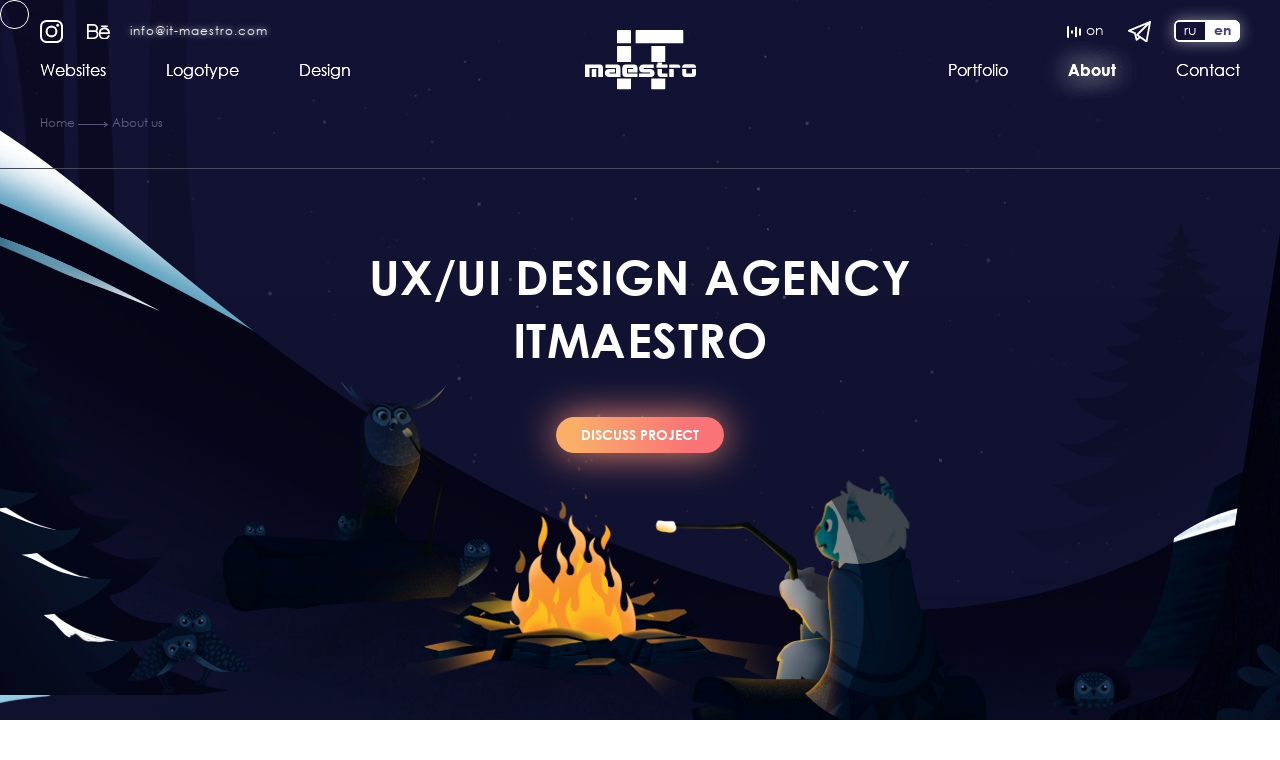

--- FILE ---
content_type: text/html; charset=UTF-8
request_url: https://it-maestro.com/en/about-us/
body_size: 9813
content:
<!DOCTYPE html>
<html lang="en-GB" class="blurback forpreload">
	
	
<head>
	<meta http-equiv="Content-Type" content="text/html; charset=utf-8">
	<meta name="viewport" content="width=device-width, initial-scale=1.0, maximum-scale=1.0, user-scalable=no" />
	<link rel="profile" href="https://gmpg.org/xfn/11">
		<meta name='robots' content='index, follow, max-image-preview:large, max-snippet:-1, max-video-preview:-1' />
<link rel="alternate" href="https://it-maestro.com/o-kompanii/" hreflang="ru" />
<link rel="alternate" href="https://it-maestro.com/en/about-us/" hreflang="en" />

	<!-- This site is optimized with the Yoast SEO plugin v19.9 - https://yoast.com/wordpress/plugins/seo/ -->
	<title>UX/UI design agency 2026 — ITmaestro</title>
	<meta name="description" content="39 full time specialists. Over 50 international awards" />
	<link rel="canonical" href="https://it-maestro.com/en/about-us/" />
	<meta property="og:locale" content="en_GB" />
	<meta property="og:locale:alternate" content="ru_RU" />
	<meta property="og:type" content="article" />
	<meta property="og:title" content="UX/UI design agency 2026 — ITmaestro" />
	<meta property="og:description" content="39 full time specialists. Over 50 international awards" />
	<meta property="og:url" content="https://it-maestro.com/en/about-us/" />
	<meta property="og:site_name" content="ITmaestro - Веб дизайн и сайты под ключ" />
	<meta property="article:modified_time" content="2025-06-18T18:13:49+00:00" />
	<meta name="twitter:card" content="summary_large_image" />
	<script type="application/ld+json" class="yoast-schema-graph">{"@context":"https://schema.org","@graph":[{"@type":"WebPage","@id":"https://it-maestro.com/en/about-us/","url":"https://it-maestro.com/en/about-us/","name":"UX/UI design agency 2026 — ITmaestro","isPartOf":{"@id":"https://it-maestro.com/en/#website"},"datePublished":"2019-11-24T19:49:42+00:00","dateModified":"2025-06-18T18:13:49+00:00","description":"39 full time specialists. Over 50 international awards","breadcrumb":{"@id":"https://it-maestro.com/en/about-us/#breadcrumb"},"inLanguage":"en-GB","potentialAction":[{"@type":"ReadAction","target":["https://it-maestro.com/en/about-us/"]}]},{"@type":"BreadcrumbList","@id":"https://it-maestro.com/en/about-us/#breadcrumb","itemListElement":[{"@type":"ListItem","position":1,"name":"Главная страница","item":"https://it-maestro.com/en/"},{"@type":"ListItem","position":2,"name":"About us"}]},{"@type":"WebSite","@id":"https://it-maestro.com/en/#website","url":"https://it-maestro.com/en/","name":"ITmaestro - Веб дизайн и сайты под ключ","description":"","publisher":{"@id":"https://it-maestro.com/en/#organization"},"potentialAction":[{"@type":"SearchAction","target":{"@type":"EntryPoint","urlTemplate":"https://it-maestro.com/en/?s={search_term_string}"},"query-input":"required name=search_term_string"}],"inLanguage":"en-GB"},{"@type":"Organization","@id":"https://it-maestro.com/en/#organization","name":"ITmaestro","url":"https://it-maestro.com/en/","logo":{"@type":"ImageObject","inLanguage":"en-GB","@id":"https://it-maestro.com/en/#/schema/logo/image/","url":"https://itmaestro.ru/wp-content/uploads/2019/09/itmaestro-logo.png","contentUrl":"https://itmaestro.ru/wp-content/uploads/2019/09/itmaestro-logo.png","width":400,"height":400,"caption":"ITmaestro"},"image":{"@id":"https://it-maestro.com/en/#/schema/logo/image/"}}]}</script>
	<!-- / Yoast SEO plugin. -->


<link rel='stylesheet' id='wp-postratings-css' href='https://it-maestro.com/wp-content/plugins/wp-postratings/css/postratings-css.css'  media='all' />
<link rel="EditURI" type="application/rsd+xml" title="RSD" href="https://it-maestro.com/xmlrpc.php?rsd" />
<link rel="wlwmanifest" type="application/wlwmanifest+xml" href="https://it-maestro.com/wp-includes/wlwmanifest.xml" />
<link rel='shortlink' href='https://it-maestro.com/?p=2013' />
<link rel="icon" href="https://it-maestro.com/wp-content/uploads/2018/04/cropped-favi-32x32.jpg" sizes="32x32" />
<link rel="icon" href="https://it-maestro.com/wp-content/uploads/2018/04/cropped-favi-192x192.jpg" sizes="192x192" />
<link rel="apple-touch-icon" href="https://it-maestro.com/wp-content/uploads/2018/04/cropped-favi-180x180.jpg" />
<meta name="msapplication-TileImage" content="https://it-maestro.com/wp-content/uploads/2018/04/cropped-favi-270x270.jpg" />
		
	<!-- <script src="https://yastatic.net/jquery/3.3.1/jquery.min.js"></script> -->
	<script src="https://code.jquery.com/jquery-3.3.1.min.js" integrity="sha256-FgpCb/KJQlLNfOu91ta32o/NMZxltwRo8QtmkMRdAu8=" crossorigin="anonymous"></script>
	 


<style>
#preloader>p{display:none;}
.forpreload {overflow: hidden}
#preloader_preload{display: block;position: fixed;z-index: 9999;top: 0;left: 0;width: 100%;height: 100%;/* min-width: 1000px; */background: #121333;
/* background-size:120px; */}

#preloader_preload {
  align-items: center;
  display: flex;
  justify-content: center;
  height: 100vh;
  overflow: hidden;
}

.wrapper {
 	width: 200px;
  height: 30px;
  background: #1B1D46;
  border-radius: 30px;
  position: relative;
/*   top: 130px; */
  margin: 0 auto;
  transform: rotate(-90Deg) scale(0.85);
  
  box-shadow:
    inset 0 1px 0 rgba(255,255,255,0.1),
    inset 0 -3px 2px rgba(0,0,0,0.12),
    0 5px 5px rgba(0,0,0,0.4),
    0 0 5px rgba(0,0,0,0.4),
    inset 0 -15px 10px rgba(0,0,0,0.25);
}

.wrapper:before {
 	content: "";
  position: absolute;
  background: inherit;
  border-radius: 50%;
  width: 45px;
  height: 45px;
  left: -10px;
  top: 50%;
  margin-top: -22px;
  box-shadow:
    inset 0 1px 0 rgba(255,255,255,0.1),
    inset 0 -3px 2px rgba(0,0,0,0.12),
    0 5px 5px rgba(0,0,0,0.4),
    0 0 5px rgba(0,0,0,0.4),
    inset 0 -15px 10px rgba(0,0,0,0.25);
}


.wrapper .loader:before {content:"LOA";font-family:Helvetica;font-size: 24px; position: absolute; transform: rotate(90deg); color:white;
	left: 50%;font-weight: 300;
    top: -85px;    opacity: .5;
    letter-spacing: 9px;
    margin-left: -32.5px;
	
	
}
.wrapper .loader:after {  font-weight: 300;  content: "DING";
    font-size: 24px;font-family:Helvetica;
    position: absolute;    opacity: .5;
    transform: rotate(90deg);
    color: #fff;
    left: 50%;
    top: 95px;
    letter-spacing: 9px;
    margin-left: -41.5px;
}


.wrapper:after {
     content: "";
    height: 100%;
    width: 10px;
    background: #1B1D46;
    position: absolute;
    left: 27px;
    top: 0;
    /* box-shadow: inset 0 1px 0 rgba(255,255,255,0.1), inset 0 -3px 2px rgba(0,0,0,0.3), inset 0 -15px 0px rgba(0,0,0,0.25); */
    box-shadow: inset 0 1px 0 rgba(255,255,255,0.1), inset 0 -15px 0px rgba(0,0,0,0.25);
    /* box-shadow: inset 0 1px 0 rgb(255 255 255 / 0%), inset 0 -3px 2px rgb(0 0 0 / 0%), 0 5px 5px rgb(0 0 0 / 0%), 0 0 5px rgb(0 0 0 / 0%), inset 0 -15px 10px rgb(0 0 0 / 24%), 0 0 100px 50px #25252500; */
}

.loader {
  width: 95%;
  height: 50%;
  position: absolute;
  left: 0;
  top: 50%;
  margin-top: -8px;
  background: #1B1D46;
  border-radius: inherit;
  z-index: 100;
	box-shadow:
    inset 0 0 7px rgba(0,0,0,0.4),
    inset 0 3px 3px rgba(0,0,0,0.5),
    inset 0 -5px 5px rgba(0,0,0,0.4),
    0 1px 0 rgba(255,255,255,0.1);
}

.inner {
 width: 25%;
    height: 100%;
    background: #2b8095;
    background: -webkit-linear-gradient(to right,#00c4df,#faae68,#f97377);
    background: linear-gradient(to right,#00c4df,#faae68,#f97377);
    animation: loader 4s ease-out;
    border-radius: inherit;
    box-shadow: inset 0 1px 0 rgba(255,255,255,0.3), inset 0 8px 1px rgba(255,255,255,0.1), inset 0 -2px 1px rgba(255,255,255,0.1);
    background-size: 205px 100%; 
}

.inner:after {
      content: "";
    position: absolute;
    width: 30px;
    height: 30px;
    border-radius: 50%;
    background: #2b8095;
    background: linear-gradient(to left, #00C4DF, #007e94 );
    left: -3px;
    top: 50%;
    margin-top: -15px;
    /* box-shadow: inset 0 2px 3px rgba(255,255,255,0.2), inset 0 -4px 2px rgba(255,255,255,0.1); */
}

.inner:before {
 content: "";
    position: absolute;
    height: 100%;
    background: -webkit-linear-gradient(left, #2b8095, rgba(64,64,64,0));
    background: linear-gradient(to right, #00bed8, rgba(64,64,64,0));
    width: 25px;
    top: 0;
    left: 25px;
    z-index: 200;
}

@keyframes loader {
  0% { width: 90%; } 
}
</style>
	
	
	
	



	
<div id="preloader"> <div id="preloader_preload">  

	<div class="wrapper">
  <div class="loader">
    <div class="inner"></div>
  </div>
</div>
</div>
</div>


<script> 
  /* var preloader=document.getElementById("preloader_preload"),loaderr=document.getElementById("mainprel");function fadeOutnojquery(e){e.style.opacity=1;var t=setInterval(function(){e.style.opacity=e.style.opacity-.05,e.style.opacity<=.05&&(clearInterval(t),preloader.style.display="none",loaderr.style.display="none")},16)}window.onload=function(){setTimeout(function(){fadeOutnojquery(preloader)},1000),setTimeout(function(){fadeOutnojquery(loaderr)},0),document.getElementById("body").classList.remove("startover")};var isChrome=/Chrome/.test(navigator.userAgent)&&/Google Inc/.test(navigator.vendor); */

  var preloader = document.getElementById("preloader_preload"),
      loaderr = document.getElementById("mainprel");

  function fadeOutnojquery(e) {
    e.style.opacity = 1;
    var t = setInterval(function () {
      (e.style.opacity = e.style.opacity - 0.05),
        e.style.opacity <= 0.05 &&
          (clearInterval(t),
          (preloader.style.display = "none"),
          (loaderr && (loaderr.style.display = "none")));
    }, 16);
  }

  setTimeout(function () {
    fadeOutnojquery(preloader);
    var cells = document.querySelector("html");
    cells.classList.remove("forpreload");
  }, 1500);

  // setTimeout(function () {
  //   fadeOutnojquery(loaderr);
  // }, 0);

  document.body.classList.remove("startover");
  var isChrome = /Chrome/.test(navigator.userAgent) && /Google Inc/.test(navigator.vendor);
   
  
</script> 
			
			
		
	<link rel='stylesheet' href='/wp-content/themes/itmaestro/css/uikit.css' />
	<link rel='stylesheet' href='/wp-content/themes/itmaestro/css/itmaestro.css' />
		<link rel='stylesheet' href='/wp-content/themes/itmaestro/css/resp1920.css' />
	
	
	
		
	
	<link type="text/css" rel="stylesheet" href="/wp-content/themes/itmaestro/css/slick.css" />



<script>
    (function(h,o,t,j,a,r){
        h.hj=h.hj||function(){(h.hj.q=h.hj.q||[]).push(arguments)};
        h._hjSettings={hjid:3173310,hjsv:6};
        a=o.getElementsByTagName('head')[0];
        r=o.createElement('script');r.async=1;
        r.src=t+h._hjSettings.hjid+j+h._hjSettings.hjsv;
        a.appendChild(r);
    })(window,document,'https://static.hotjar.com/c/hotjar-','.js?sv=');
</script>
	  <!-- Google Tag Manager -->
<script>(function(w,d,s,l,i){w[l]=w[l]||[];w[l].push({'gtm.start':
new Date().getTime(),event:'gtm.js'});var f=d.getElementsByTagName(s)[0],
j=d.createElement(s),dl=l!='dataLayer'?'&l='+l:'';j.async=true;j.src=
'https://www.googletagmanager.com/gtm.js?id='+i+dl;f.parentNode.insertBefore(j,f);
})(window,document,'script','dataLayer','GTM-NQJLBDZ');</script>
<!-- End Google Tag Manager -->
<!-- Google Tag Manager (noscript) -->
<noscript><iframe src="https://www.googletagmanager.com/ns.html?id=GTM-NQJLBDZ"
height="0" width="0" style="display:none;visibility:hidden"></iframe></noscript>
<!-- End Google Tag Manager (noscript) -->
</head>
	
	
	
		
		
		
	
	<body data-rsssl=1 id="body" class="page-template page-template-about page-template-about-php page page-id-2013"  >






	
		<div class="forhov"></div>
		
		
<style>
  	@keyframes eq-uppydowny {
  0% {
   
    transform: scaleY(1);
  }
  25% {
   
    transform: scaleY(.64);
  }
  
   50% {
   
    transform: scaleY(.19);
  }
  
   75% {
   
    transform: scaleY(.45);
  }
  
  100% {
   
    transform: scaleY(.8);
  }
}

@keyframes eq-paused {
  0% {
   
    transform: scaleY(.6);
  }

  100% {
   
    transform: scaleY(.6);
  }
}

@keyframes pre {
  0% {
   
    transform: scaleY(.8);
  }
  25% {
   
    transform: scaleY(.7);
  }
  
   50% {
   
    transform: scaleY(.6);
  }
  
   75% {
   
    transform: scaleY(.5);
  }
  100% {
   
    transform: scaleY(.4);
  }
}

.equilizer {
  position: absolute;
  bottom: 0px;
  fill: white;
/*   opacity:0.5; */
  animation-name: eq-uppydowny;
  animation-fill: forwards;
  animation-iteration-count: infinite;
  transform-origin: 0px 8px;
  transition: 0.5s all;
 
}
.pre
{
	animation-name: pre;
  animation-fill: forwards;
  animation-iteration-count:infinite ;
}

.paused{
  fill: white;
  opacity:0.5;
  animation-name: eq-paused !important;

  transform-origin: 0px 8px; 
}

#eq1 {
  animation-duration: .89s;
}

#eq2 {
  animation-duration: 1.03s;
}

#eq3 {
  animation-duration: 0.79s;
}

#eq4 {
  animation-duration: .95s;
}
.playstop svg
{
	vertical-align: middle;
}
</style>


		<header id="header">
			
			
			
			<div class="uk-hidden-small" data-uk-sticky="{top: -250, showup: true, animation: 'uk-animation-slide-top'}">
				<div class="uk-grid">
					<div class="uk-width-1-1">
						<div class="uk-container uk-container-center">
            						<div class="uk-float-left"><a title="Instagram" target="_blank" href="https://www.instagram.com/webdesign.uiux/" rel="nofollow"><img src="/images/insta.svg" alt="instagram"></a>   <a class="behtop" title="behance" target="_blank" href="https://www.behance.net/alice_kau" rel="nofollow"><img src="/images/contimg/behance.svg" alt="behance"></a><a class="mail" href="mailto:info@it-maestro.com" rel="nofollow">info@it-maestro.com</a></div>
						<!--<div class="uk-float-right lang"><a href="">ru</a><a href="/en/">eng</a></div> -->
						<div class="uk-float-right lang mess">	<li class="lang-item lang-item-728 lang-item-ru lang-item-first"><a  lang="ru-RU" hreflang="ru-RU" href="https://it-maestro.com/o-kompanii/">ru</a></li>
	<li class="lang-item lang-item-731 lang-item-en current-lang"><a  lang="en-GB" hreflang="en-GB" href="https://it-maestro.com/en/about-us/">en</a></li>
</div>
						<!--<div class="uk-float-right mess"><a title="Начать чат в WhatsApp" target="_blank" href="https://wa.me/message/FBUNGHAET4KDE1" rel="nofollow"><img src="/images/whatsapp.svg" alt="whatsapp"></a></div>-->
						<div class="uk-float-right mess">
							
							
						

                        <a class="playstop" data-status="on">
              <svg width="16" height="16" viewBox="0 0 16 16" fill="none"xmlns="http://www.w3.org/2000/svg">
                <rect class="equilizer" id="eq1" x="1" width="2" height="16" fill="#0078D7"/>
                <rect class="equilizer" id="eq2" x="5" y="0" width="2" height="16" fill="#0078D7"/>
                <rect class="equilizer" id="eq3" x="9" y="0" width="2" height="16" fill="#0078D7"/>
                <rect class="equilizer" id="eq4" x="13" y="0" width="2" height="16" fill="#0078D7"/>
              </svg>
              <span>on</span>
            </a>

							              <a title="Начать чат в Telegram" target="_blank" href="https://t.me/uxui_webdesign" rel="nofollow"><img src="/images/telega.svg" alt="telegram"></a> </div>
<!-- 						<div class="uk-float-right lang"><span>ru</span><span ><a href="/en/">eng</a></span></div> -->
						



						
					
					</div>
				</div>
				<div class="uk-width-1-1">
					<div class="uk-container uk-container-center">
						<nav class="uk-navbar">
              <ul id="menu-header-left-en" class="uk-navbar-nav"><li><a  data-content="Websites" href="/en/"><span>Websites</span></a></li><li><a  data-content="Logotype" href="https://it-maestro.com/en/logo-design/"><span>Logotype</span></a></li><li><a  data-content="Design" href="https://it-maestro.com/en/website-design/"><span>Design</span></a></li></ul>							<div class="uk-navbar-flip">
                <ul id="menu-header-right-en" class="uk-navbar-nav"><li class="uk-parent " data-uk-dropdown=""><a  data-content="Portfolio" href="/en/work/"><span>Portfolio</span></a><div class="uk-dropdown uk-dropdown-navbar"><ul class="uk-nav uk-nav-navbar"><li><a href="/en/work/" >Web design</a></li><li><a href="https://it-maestro.com/en/work/mobile-design/" >Mobile design</a></li><li><a href="https://it-maestro.com/en/work/logo-design/" >Logo design</a></li><li><a href="https://it-maestro.com/en/work/dashboard/" >Dashboard</a></li></ul></div></li><li><a  class="catactive" data-content="About" href="https://it-maestro.com/en/about-us/"><span>About</span></a></li><li><a  data-content="Contact" href="https://it-maestro.com/en/contact/"><span>Contact</span></a></li></ul>							</div>
							<div class="uk-navbar-content uk-navbar-center logotop" >
								<a href='/en/'><img src="/images/logo.svg" alt="Логотип ITmaestro"></a>							</div>
						</nav>
						<div class="breadcrumbs" itemscope itemtype="http://schema.org/BreadcrumbList"><span itemprop="itemListElement" itemscope itemtype="http://schema.org/ListItem"><a class="breadcrumbs__link" href="https://it-maestro.com/en/" itemprop="item"><span itemprop="name">Home</span></a><meta itemprop="position" content="1" /></span><span class="breadcrumbs__separator"> <img src="/images/bredstr.png" alt="Стрелочка вправо"> </span><span class="breadcrumbs__current">About us</span></div><!-- .breadcrumbs -->					</div>
					
				</div>
			</div>
		</div>
		
		
		<div data-uk-sticky="{top: -250, showup: true, animation: 'uk-animation-slide-top'}" class="uk-width-1-1 uk-visible-small mobhead">
				<div class="uk-container uk-container-center">
					<div class="uk-grid uk-grid-collapse">
						<div class="uk-width-1-3">
							
							<button id="mobmen" data-uk-offcanvas="{target:'#mobmenu'}"><img alt="mobile menu icon" src="/images/mob/menu.svg"></button>
							
						</div>
						<div class="uk-width-1-3 uk-text-center">
							
  <a href='/en/'><img src="/images/logo.svg" alt="logo ITmaestro"></a>
							
						</div>
						<div class="uk-width-1-3 uk-text-right">
							<a class="mail" data-uk-offcanvas="{target:'#mobmenu2'}"><img  alt="phone icon" src="/images/contimg/phone.svg"></a>
						</div>
					</div>
				</div>
			</div>
	</header>								

<main id="main" class="site-main justpage" role="main">
	<canvas id="universe"></canvas>
	<section class="designblock aboutmainblock uk-text-center">
		
		
		<p class="maintit">UX/UI DESIGN AGENCY<br />
ITMAESTRO</p>
		<p class="withbut"><a href="#footer" class="uk-button" data-uk-smooth-scroll="">Discuss project</a></p>
	</section>

  <section class="block11">
		
		<div class="uk-grid">
			<div class="uk-width-1-1">
				<div class="uk-container uk-container-center">
					<h2 class="uk-text-center">Why choose us</h2>
					<div class="feat1">
						<div>
							<img src="/images/icon_3.svg" alt="Unlimited 
warranty">
							<div class="advname" >Unlimited <br />
warranty</div>
						</div>
					</div>
					<div class="adv23">
						<div>
							<img src="/images/icon_2.svg" alt="We always 
keep deadlines">
							<div class="advname">We always <br />
keep deadlines</div>
						</div>
						<div>
							<img src="/images/icon_1.svg" alt="39 full-time 
bigfoots">
							<div class="advname">39 full-time <br />
bigfoots</div>
						</div>
					</div>
					<div class="uk-clearfix"></div>
					<div class="adv4">
						<div class="bestst">
							<div>Freelance</div>
							<div>Studio</div>
						</div>
					</div>
				</div>
			</div>
		</div>

			</section>
	
	<section class="payfordes uk-text-center">
		<div class="uk-grid">
			<div class="uk-width-1-1">
				<div class="uk-container uk-container-center">
					
						<div class="uk-grid">
							<div class="uk-width-1-1">
								<h2 class="uk-text-center">With us you save <br />
time and money</h2>
							</div>
							<div class="uk-width-large-1-2">
                								<h3 class="payh3">In other studios you pay for:</h3>
								<div class="uk-grid">
								<div class="uk-width-1-1">
									<div class="partsanother">
									<div class="fpartanother">
										<img src="/images/about/office.svg" alt="Офис">
										<img src="/images/about/active/office_a.svg" alt="Цветной офис">
									</div>
									<div class="spartanother">
										19%
									</div>
									<div class="thpartanother">
                    renting an office, buying equipment, <br />
and having cookies in the office kitchen									</div>
									</div>
									<div class="partsanother">
									<div class="fpartanother">
										<img src="/images/about/manager.svg" alt="Менеджер">
										<img src="/images/about/active/manager_a.svg" alt="Цветной менеджер">
									</div>
									<div class="spartanother">
										20%
									</div>
									<div class="thpartanother">
                    salaries for sales managers <br />
and clean-up ladies									</div>
									</div>
									
									<div class="partsanother onmob">
									<div class="fpartanother">
										<img src="/images/about/bill.svg" alt="bill">
										<img src="/images/about/active/bill_a.svg" alt="color bill">
									</div>
									<div class="spartanother">
										15%
									</div>
									<div class="thpartanother">
                    <span class="procscr">15% </span> overhead <br />
<span class="inoneline">expenses</span>									</div>
									</div>
									<div class="partsanother onmob">
									<div class="fpartanother">
										<img src="/images/about/pizza.svg" alt="pizza">
										<img src="/images/about/active/pizza_a.svg" alt="color pizza">
									</div>
									<div class="spartanother">
										2%
									</div>
									<div class="thpartanother">
                    <span class="procscr">5% </span> employee <br />
<span class="inoneline">lunches</span>									</div>
									</div>
									
									
									<div class="uk-grid partmobno">
									<div class="uk-width-large-1-2">
									<div class="partsanother">
									<div class="fpartanother">
										<img src="/images/about/bill.svg" alt="Квитанция">
										<img src="/images/about/active/bill_a.svg" alt="Цветная квитанция">
									</div>
									<div class="thpartanother">
                    <span class="procscr">15% </span> overhead <br />
<span class="inoneline">expenses</span>									</div>
									</div>
									</div>
									<div class="uk-width-large-1-2">
									<div class="partsanother anotherpol">
									<div class="fpartanother">
										<img src="/images/about/pizza.svg" alt="Пицца">
										<img src="/images/about/active/pizza_a.svg" alt="Цветная пицца">
									</div>
									<div class="thpartanother">
                    <span class="procscr">5% </span> employee <br />
<span class="inoneline">lunches</span>									</div>
									</div>
									</div>
									</div>
									
									
									
									<div class="partsanother">
									<div class="fpartanother">
										<img src="/images/about/work.svg" alt="Карандаш">
										<img src="/images/about/active/work_a.svg" alt="Цветной карандаш">
									</div>
									<div class="spartanother">
										44%
									</div>
									<div class="thpartanother">
                    real work of the specialists <br />
<span class="inoneline">on your project</span>									</div>
									</div>	
								</div>
								
								</div>
								
							</div>
							<div class="uk-width-large-1-2">
                								<h3 class="payh3 payh3sec">With us you pay:</h3>
								<div class="uk-grid">
								<div class="uk-width-medium-1-2 fvnash">
									<img src="/images/about/big_icons/iconbig_1.svg" alt="100 процентов">
									<h3>Work on your <br />
project </h3>
								</div>
								<div class="uk-width-medium-1-2 svnash">
									<img src="/images/about/big_icons/iconbig_2.svg" alt="Фрилансер">
									<h3>Specialists <br />
work remotely</h3>
								</div>
								</div>
							</div>
						</div>
					</div>
					</div>
				</div>

	</section>
	
	
<section class="clients  ">
  <div class="uk-grid">
    <div class="uk-width-1-1 ">
	    <canvas id="pixie"></canvas>
      <div class="uk-container uk-container-center ">
	      			<img src="/images/svet1.png" data-delay="1500" class="svet1 svet" alt="Светлячок 1">
					<img src="/images/svet2.png" data-delay="1500" class="svet2 svet" alt="Светлячок 2">
					<img src="/images/svet3.png" data-delay="300" class="svet3 svet" alt="Светлячок 3">
					<img src="/images/svet4.png" data-delay="2500" class="svet4 svet" alt="Светлячок 4">
					<img src="/images/svet5.png" data-delay="2000" class="svet5 svet" alt="Светлячок 5">
					<img src="/images/svet6.png" data-delay="3000" class="svet6 svet" alt="Светлячок 6">
					<img src="/images/svet7.png" data-delay="3500" class="svet7 svet" alt="Светлячок 7">
					<img src="/images/svet8.png" data-delay="4000" class="svet8 svet" alt="Светлячок 8">
					<img src="/images/svet9.png" data-delay="4000" class="svet9 svet" alt="Светлячок 9">
					<img src="/images/svet10.png" data-delay="4500" class="svet10 svet" alt="Светлячок 10">
					<img src="/images/blsmallleft.png" data-delay="3500" class="blsmallleft svet" alt="Вспышки света возле светлячков">
					<img src="/images/blbigleft.png" data-delay="4000" class="blbigleft svet" alt="Вспышки света возле светлячков">
					<img src="/images/svetfonleft.png" data-delay="2500" class="svetfonleft svet" alt="Тени возле светлячков">
					<img src="/images/blsmallright.png" data-delay="6500" class="blsmallright svet" alt="Вспышки света возле светлячков">
					<img src="/images/blbigright.png" data-delay="6000" class="blbigright svet" alt="Вспышки света возле светлячков">
					<img src="/images/svetfonright.png" data-delay="5000" class="svetfonright svet" alt="Тени возле светлячков">
	
	
	
	
	      <div class="uk-grid">
    <div class="uk-width-1-1 ">
	            <h2 class="uk-text-center mainh2">Our clients</h2>
         </div>
          </div>
        <div class="clientlist">
                              
                    <div>
            <div class="clientimg">
              <img src="/images/portfolioimg/huobi.png" alt="Huobi">
            </div>
            <div class="clienttit">Cryptocurrency <br>trading exchange</div>
          </div>
          
                    
                    <div>
            <div class="clientimg smallerneed">
              <img src="/images/portfolioimg/mouratova.svg" alt="A leading law firm from New York">
            </div>
            <div class="clienttit">A leading law firm <br />
from New York</div>
          </div>		
          <div class="dis"><span class="canbh">You can <br>be here</span></div>
          <div class="dis"></div>
                    
                    <div>
            <div class="clientimg">
              <img src="/images/portfolioimg/Vodafone.svg" alt="MTS">
            </div>
            <div class="clienttit">Telecommunication <br />
services and media</div>
          </div>
                    
          
          <div class="dis"></div>
                    <div>
            <div class="clientimg">
              <img src="/images/portfolioimg/puma.svg" alt="Puma">
            </div>
            <div class="clienttit">A sportswear <br />
brand</div>
          </div>
          <div class="dis"></div>
                    
                    <div>
            <div class="clientimg">
              <img src="/images/portfolioimg/eva.svg" alt="Eva">
            </div>
            <div class="clienttit">A chain of <br />
cosmetics stores</div>
          </div>
          
                    
            <div>
              <div class="clientimg smallerneed">
                <img src="/images/portfolioimg/trustwallet.svg" alt="Trust Wallet">
              </div>
              <div class="clienttit">Cryptocurrency <br />
wallet</div>
            </div>
          
          
                    <div>
            <div class="clientimg">
              <img src="/images/portfolioimg/kia.svg" alt="Kia">
            </div>
            <div class="clienttit">A world car <br />
manufacturer</div>
          </div>
          <div class="dis"></div>
                    <div>
            <div class="clientimg">
              <img src="/images/portfolioimg/billa.svg" alt="Billa">
            </div>
            <div class="clienttit">A supermarket chain <br />
in Europe</div>
          </div>
                    <div>
            <div class="clientimg biggerneed">
              <img src="/images/portfolioimg/boatico.svg" alt="Boatico">
            </div>
            <div class="clienttit">International <br />
Yacht charter</div>
          </div>
                    <div>
            <div class="clientimg smallerneed">
              <img src="/images/portfolioimg/codered.svg" alt="Codered">
            </div>
            <div class="clienttit">A wear <br />
brand</div>
          </div>
                    <div>
            <div class="clientimg">
              <img src="/images/portfolioimg/sapir.svg" alt="Sapir medical clinic">
            </div>
            <div class="clienttit">An Israeli network <br />
of medical clinics</div>
          </div>
          
          
          <div class="dis"></div>
                              <div>
            <div class="clientimg">
              <img src="/images/portfolioimg/Object.svg" alt="Lukoil">
            </div>
            <div class="clienttit">An oil producing <br />
company</div>
          </div>
                    
                    <div>
            <div class="clientimg">
              <img src="/images/portfolioimg/trip4you.svg" alt="Trip4you">
            </div>
            <div class="clienttit">The largest travel <br />
blog</div>
          </div>
          
          <div class="dis"><span class="canbh">Or <br>here </span></div>
                    <div>
            <div class="clientimg">
              <img src="/images/portfolioimg/lexus.svg" alt="Lexus">
            </div>
            <div class="clienttit">A world car <br />
manufacturer</div>						
          </div>
          
          
        </div>
      </div>
    </div>
  </div>	
</section>    <section class="achiv">
	    <div class="uk-grid">
			<div class="uk-width-1-1">
				<div class="uk-container uk-container-center">
					<div class="fonar"></div>
					<h2 class="uk-text-center">WHAT WE ARE PROUD OF</h2>
					<div class="achscrol">
					<div class="achivlist">
												<div>
							<img src="/images/portfolioimg/a-design-award.png" alt="A'design award" title="A'design award 2022">
						</div>
												<div>
							<img src="/images/portfolioimg/gk.svg" alt="Goldenlance" title="Премия фриланса - Золотое копье">
						</div>
						<div>
							<img src="/images/portfolioimg/edawards.svg" alt="Edawards - European Design">
						</div>
						
						<div>
							<img src="/images/portfolioimg/1cbitrix.svg" alt="1С-Bitrix">
						</div>
						<div>
							<img src="/images/portfolioimg/behance.svg" alt="Behance">
						</div>
						
						<div>
							<img src="/images/portfolioimg/cssdesignawards.svg" alt="CSS design awards">
						</div>
												<div>
							<img src="/images/portfolioimg/templatemonster.svg" alt="TemplateMonster">
						</div>
																	</div>
					</div>
					<div class="achline"></div>
					<div class="achivdate">
						<div>
							2022
						</div>
						<div>
							2021
						</div>
						<div>
							2020
						</div>
						<div>
							2019
						</div>
						<div>
							2018
						</div>
						<div>
							2017
						</div>
						<div>
							2016
						</div>
						<div>
							2015
						</div>
						<div>
							2014
						</div>
						<div>
							2013
						</div>
					</div>		
				</div>
			</div>
		</div>	
    </section>
	
	
	
	
	
	</main>
	
	
					
					

  
  <footer id="footer" class="">
	  
	<!-- Yandex.Metrika counter --> <script type="text/javascript" > (function(m,e,t,r,i,k,a){m[i]=m[i]||function(){(m[i].a=m[i].a||[]).push(arguments)}; m[i].l=1*new Date();k=e.createElement(t),a=e.getElementsByTagName(t)[0],k.async=1,k.src=r,a.parentNode.insertBefore(k,a)}) (window, document, "script", "https://cdn.jsdelivr.net/npm/yandex-metrica-watch/tag.js", "ym"); ym(54338275, "init", { clickmap:true, trackLinks:true, accurateTrackBounce:true, webvisor:true }); </script> <noscript><div><img src="https://mc.yandex.ru/watch/54338275" style="position:absolute; left:-9999px;" alt="" /></div></noscript> <!-- /Yandex.Metrika counter -->  
	  


    
    
        <div class="uk-grid footmain">
      
      <div class="uk-width-1-1 formbot">
        <div class="uk-container uk-container-center">
          <div class="uk-grid">
                        <div class="uk-width-1-1">
              <p class="lasttit">Do you want cool design? <span><span class="def">—</span> Fill out the form</span></p>
              <div class="forbotcont">
                <div class="podl"></div>
                                    <div class="contyeti"><img class="yetibot" src="/images/yetibotmord.gif" alt="Иллюстрация йети с анимацией"></div>
                                    <div class="innerform">
                                        <form id="footform">
	                    	                    <a class="ic" title="Начать чат в Telegram" target="_blank" href="https://t.me/uxui_webdesign" rel="nofollow"><img src="/images/telega.svg" alt="telegram"></a>
                      <input type="hidden" name="url" value="https://itmaestro.ru/en/about-us/">
                      <p class="firstline">Hello, ITmaestro!</p>
                      <p>My name is <input class="sscf-input" type="text" id="name" name="name" required=""> and I'd like to know:</p>
                      <p><textarea name="mes"></textarea></p>
                      <p class="contline">my e-mail or WhatsApp  <input class="sscf-input" type="text" id="skype" name="skype"></p>
                      <div class="otvet"></div>
                        <p class="linebut"><button class="uk-button bigbut">Send</button></p>
                    </form>           
                  </div>
                </div>
              </div>
            </div>
          </div>
        </div>
      </div>
        
      <div id="thankyou" class="uk-modal tarwind">
        <div class="uk-modal-dialog">
        	<a class="uk-modal-close uk-close"></a>
        <div class="modpodl">
          <div class="podlimg">
            <div class="tarif">Thanks for request!</div>
            <div class="tarifname">We will contact you soon!</div></div>
          </div>
        </div>
      </div>
	
	    <div id="mobmenu" class="uk-offcanvas">
        <div class="uk-offcanvas-bar">
          <ul data-uk-nav="" id="menu-header-left-mobile-en" class="uk-nav uk-nav-offcanvas uk-nav-parent-icon"><li class=""><a href="/en/">Website development</a></li><li class=""><a href="https://it-maestro.com/en/logo-design/">Logo design</a></li><li class=""><a href="https://it-maestro.com/en/website-design/">Website &#038; app design</a></li><li class="uk-parent " aria-expand="false"><a href="#">Portfolio</a><ul class="uk-nav-sub" role="menu"><li class=""><a href="/en/work/">Website design</a></li><li class=""><a href="https://it-maestro.com/en/work/mobile-design/">Mobile design</a></li><li class=""><a href="https://it-maestro.com/en/work/logo-design/">Logo design</a></li><li class=""><a href="https://it-maestro.com/en/work/dashboard/">Dashboard</a></li></ul></li><li class=" menu-item menu-item-type-post_type menu-item-object-page current-menu-item"><a href="https://it-maestro.com/en/about-us/">About us</a></li><li class=""><a href="https://it-maestro.com/en/contact/">Contact</a></li></ul>          <div class="anyques">
		     <a href="mailto:info@itmaestro.ru" rel="nofollow">
			 	need <br>help?			 </a>    
	     </div>
	     <div class="moblang">
		     	<li class="lang-item lang-item-728 lang-item-ru lang-item-first"><a  lang="ru-RU" hreflang="ru-RU" href="https://it-maestro.com/o-kompanii/">ru</a></li>
	<li class="lang-item lang-item-731 lang-item-en current-lang"><a  lang="en-GB" hreflang="en-GB" href="https://it-maestro.com/en/about-us/">en</a></li>
   
	     </div>
	     <div class="moblang">
		                 <a class="playstop" data-status="on">
              <svg width="16" height="16" viewBox="0 0 16 16" fill="none"xmlns="http://www.w3.org/2000/svg">
                <rect class="equilizer" id="eq1" x="1" width="2" height="16" fill="#0078D7"/>
                <rect class="equilizer" id="eq2" x="5" y="0" width="2" height="16" fill="#0078D7"/>
                <rect class="equilizer" id="eq3" x="9" y="0" width="2" height="16" fill="#0078D7"/>
                <rect class="equilizer" id="eq4" x="13" y="0" width="2" height="16" fill="#0078D7"/>
              </svg>
              <span>on</span>
            </a>   
	     </div>
        </div>
    </div>
    
    <div id="mobmenu2" class="uk-offcanvas">
	     
      <div class="uk-offcanvas-bar">
	     <div class="mesme">
        		    <a href="mailto:info@it-maestro.com" rel="nofollow">
			 	
			 	Send email			 	<br><span>info@it-maestro.com</span>
			 </a>    
	     </div>
        <ul data-uk-nav="" id="menu-header-right-mobile-en" class="uk-nav uk-nav-offcanvas uk-nav-parent-icon"><li class=""><a href="https://wa.me/message/FBUNGHAET4KDE1"rel="nofollow">WhatsApp</a></li><li class=""><a href="https://t.me/uxui_webdesign"rel="nofollow">Telegram</a></li></ul>      </div>
    </div>        
  </footer>
    
    
<link rel="stylesheet" href="/wp-content/themes/itmaestro/css/animate.css">
<link rel='stylesheet' href="/wp-content/themes/itmaestro/css/jquery.fancybox.min.css" />
<link rel='stylesheet' href="/wp-content/themes/itmaestro/css/jquery.mCustomScrollbar.min.css" />  

 
<script src="/wp-content/themes/itmaestro/js/uikit.2.27.5.min.js"></script>
<script src="/wp-content/themes/itmaestro/js/sticky.min.js"></script>
<script src="/wp-content/themes/itmaestro/js/slideshow.2.27.5.min.js"></script>
 
<script src="/wp-content/themes/itmaestro/js/jquery.fancybox.min.js"></script>
<script src="/wp-content/themes/itmaestro/js/lightbox.min.js"></script>
<script src="/wp-content/themes/itmaestro/js/jquery.mCustomScrollbar.js"></script>
<script src="/wp-content/themes/itmaestro/js/slick.min.js"></script>
<script src="/wp-content/themes/itmaestro/js/scripts.js"></script>
<script src="/wp-content/themes/itmaestro/js/home.js"></script>	
 


<!-- start -->
<script defer src="/wp-content/themes/itmaestro/js/player/howler.js"></script>
<script defer src="/wp-content/themes/itmaestro/js/player/gsap.min.js"></script>
<script defer src="/wp-content/themes/itmaestro/js/player/player.js"></script>
<script defer src="/wp-content/themes/itmaestro/js/flesh.js"></script>
<script defer src="/wp-content/themes/itmaestro/js/stars.js"></script>

	
	
	
	

	










<script>
  document.addEventListener('contextmenu', function(e) {
    if (e.target.closest('.syntaxhighlighter')) return;
    e.preventDefault();
  });
  document.addEventListener('keydown', function(e) {
    if (e.code == 'F12') return e.preventDefault();
    if ((e.ctrlKey || e.metaKey) && e.code == 'KeyS') return e.preventDefault();
    if ((e.ctrlKey || e.metaKey) && e.code == 'KeyC') {
      const anchorNode = window.getSelection().anchorNode;
      const element = anchorNode.nodeType !== Node.TEXT_NODE ? anchorNode : anchorNode.parentNode;
      if (element.closest('.syntaxhighlighter')) return;
      return e.preventDefault();
    }
    if ((e.ctrlKey || e.metaKey) && e.shiftKey && e.code == 'KeyI') return e.preventDefault();
    if ((e.ctrlKey || e.metaKey) && e.altKey && e.code == 'KeyJ') return e.preventDefault();
  });
</script>

<script>
/*
	$('body').on('click touchstart', function () {
        const videoElement = document.getElementById('fvideo');
        const videoElement2 = document.getElementById('fvideo2');
        if (videoElement.playing) {
            // video is already playing so do nothing
        }
        else if (videoElement2.playing){
	        
        }
        else {
            videoElement.play();
            videoElement2.play();
        }
});
*/
</script>	


   

</body>
</html>

--- FILE ---
content_type: text/css
request_url: https://it-maestro.com/wp-content/themes/itmaestro/css/itmaestro.css
body_size: 27824
content:
@font-face {
    font-family: "Gothic";
    src: url("../font/GOTHIC.TTF") format("truetype");
    font-weight: 400;
    font-style: normal;
}

@font-face {
    font-family: "GothicBold";
    src: url("../font/GOTHICB.TTF") format("truetype");
    font-weight: 600;
    font-style: normal;
}
@font-face {
    font-family: "FontAwesome";
    src: url("../font/fontawesome-webfont.ttf") format("truetype");
    font-weight: 600;
    font-style: normal;
}


body {background: #191a35;
	background:url(/images/backanotherpages.png), -webkit-linear-gradient(-93deg, #131435 0%, #040517 100%); 
	background:url(/images/backanotherpages.png), -moz-linear-gradient(-93deg, #131435 0%, #040517 100%);
	background:url(/images/backanotherpages.png), -o-linear-gradient(-93deg, #131435 0%, #040517 100%);
	background:url(/images/backanotherpages.png), -ms-linear-gradient(-93deg, #131435 0%, #040517 100%);
	background-position: center top;
	background-repeat: no-repeat;
}

#site {-webkit-transition: 1.5s -webkit-filter linear;
    -moz-transition: 1.5s -moz-filter linear;
    -ms-transition: 1.5s -ms-filter linear;
    -o-transition: 1.5s -o-filter linear;
        transition: 1.5s filter linear;
    }
.fadebefore {    -webkit-filter: blur(10px);
    -moz-filter: blur(10px);
    filter: blur(10px);    }
body.home, body.page-template-designpage, body.page-template-about, body.page-template-logopage, body.page-template-sitespage {background: #101333;
	background: -webkit-linear-gradient(top, #131435, #040517);
	background:-moz-linear-gradient(top, #131435, #040517);
	background:-o-linear-gradient(top, #131435, #040517);
	background:-ms-linear-gradient(top, #131435, #040517);
	background-position: center top;
	background-repeat: no-repeat;
}

body.home .clients {background-image: none; padding-top: 180px; min-height: auto}
body.home .clients .uk-container {position: relative}
 

button, 
button:active, 
button:focus {
    outline: none !important;
}
a, 
a:active, 
a:focus {
    outline: none !important;
}

input, textarea, .uk-dropdown, .uk-modal *, .mobcar * {outline:none;outline-offset: 0;}	
.gradi {    background-image: url(/images/gr.png);
    width: 100%;
    position: absolute;
    top: 0;
    height: 1000%;
    background-size: 100% 100%;
/* background-repeat: repeat-x; */}	


.uk-float-left {       margin-top: 20px;
margin-bottom: 7px;}
.uk-float-left img {     -webkit-transition: all .5s ease-in-out;
    -moz-transition: all .5s ease-in-out;
    -o-transition: all .5s ease-in-out;
    transition: all .5s ease-in-out;   -moz-border-radius: 5px;
    -webkit-border-radius: 5px;
border-radius:5px;width:23px;    margin-right: 20px;}
.uk-float-left .behtop img {-moz-border-radius: 0px;
    -webkit-border-radius: 0px;
border-radius:0px;}
.uk-float-left img:hover {/*
-moz-box-shadow: 0px 0px 20px #ffffff;
	-webkit-box-shadow: 0px 0px 20px #ffffff;
box-shadow: 0px 0px 20px #ffffff;
*/
-moz-filter: drop-shadow(0px 0px 7px white);
-webkit-filter: drop-shadow(0px 0px 7px white);
filter: drop-shadow(0px 0px 7px white);

}	
.uk-navbar-nav {    margin-left: -30px;}

.uk-navbar-nav a:hover span,  .uk-navbar-flip a:hover span{visibility: hidden;  
}
.uk-navbar-nav li a:before,  .uk-navbar-flip li a:before {
	content: attr(data-content);position: absolute;
-webkit-transition: text-shadow 0.3s ease-in-out;
-moz-transition: text-shadow 0.3s ease-in-out;
-o-transition: text-shadow 0.3s ease-in-out;
transition: text-shadow 0.3s ease-in-out;	
}
.uk-navbar-nav li a:hover:before,  .uk-navbar-flip li a:hover:before {visibility: display;
	content: attr(data-content);  
	
	display: block;text-shadow: 0px 0px 30px #ffffff;font-size:16px;
	font-family: "GothicBold", "Helvetica Neue", Helvetica, Arial, sans-serif;
	
	
}
.block5 .three-packs .uk-width-1-4 {    width: 33.333%}
.cosshare a{    -moz-border-radius: 5px;
    -webkit-border-radius: 5px;
    border-radius: 5px;}
    .cosshare a:hover {opacity: 0.8}

.lang {    margin-top: 19px;    margin-top: 19px;
	-moz-box-shadow: 0px 0px 15px #ffffff7a;
	-webkit-box-shadow: 0px 0px 15px #ffffff7a;
	box-shadow: 0px 0px 15px #ffffff7a;    -moz-border-radius: 5px;
    -webkit-border-radius: 5px;    overflow: hidden;
    border-radius: 5px;margin-left: 23px;}	
.lang li {    line-height: 15px;}


		#pixie {

  position: absolute;
   z-index:-1; 
  top: 0;
  left: 0;
/*   width: 100%;height: 100%; */
}


.lang li:first-child {
	display: inline-block;
/*     font-family: "GothicBold", "Helvetica Neue", Helvetica, Arial, sans-serif; */
/*     line-height: 17px; */
    float: left;
    padding: 0px 0px;
    width: 33px;
    text-align: center;
        -moz-border-radius: 5px 0px 0px 5px;
    -webkit-border-radius: 5px 0px 0px 5px;
    border-radius: 5px 0px 0px 5px;
    height: 22px;
    
    margin-right: -2px;
    box-sizing: border-box;
    border: 2px solid white;
    }
.lang li:last-child {
	display: inline-block;
    width: 35px;
    text-align: center;
    color: white;
/*     font-size: 14px; */
    float: right;
    /* float: left; */
    line-height: 16px;
    padding: 0px 0px;
        -moz-border-radius: 0px 5px 5px 0p;
    -webkit-border-radius: 0px 5px 5px 0p;
    border-radius: 0px 5px 5px 0px;
    height: 22px;
    box-sizing: border-box;
    border: 2px solid white;
}
.lang li.current-lang {
	background: white !important;border: 1px solid white;    line-height: 17px;font-family: "GothicBold", "Helvetica Neue", Helvetica, Arial, sans-serif;}
.lang li.current-lang a {color: #49427e;}	
.readmoreart li {margin-bottom: 10px; }
.readmoreart {padding-left: 17px}
.readmoreart li a {      font-size: 16px;  background-image: -webkit-linear-gradient(left,#faae68,#f97278);
    background-image: -moz-linear-gradient(left,#faae68,#f97278);
    background-image: -ms-linear-gradient(left,#faae68,#f97278);
    background-image: -o-linear-gradient(left,#faae68,#f97278);
    background-image: linear-gradient(to right,#faae68,#f97278);
    color: transparent;
    -webkit-background-clip: text;
    background-clip: text;}
.readmoreart li a:hover {opacity:0.7}    


#wpcomm, #wc-comment-header {max-width: 100%}
.lang a:hover {text-decoration:none}	
.tempform .otvet{display:none;    text-align: center;
    margin-bottom: 45px;}
.uk-navbar-flip {    margin-right: -30px;}
.mail {color:#f2f5f9;font-size: 12px;
    letter-spacing: 1px;    text-shadow: 0px 0px 6px #ffffffc7;}
    .mail:hover {font-family: "GothicBold", "Helvetica Neue", Helvetica, Arial, sans-serif;     letter-spacing: 1.2px;}
.block1 {   height: 901px;position:relative;
	/* background: url(/images/firstblock.png);
    background-position: center top;
    background-repeat: no-repeat;
	 padding-top: 200px;
box-sizing: border-box;*/}
.adapticon {    width: 60px;
    margin-right: 15px;}
.canbh {font-size: 14px;
    text-transform: none;
    color: #f2f5f9;
    opacity: 0.2; margin-top: 10px;display:inline-block;font-family: "GothicBold", "Helvetica Neue", Helvetica, Arial, sans-serif;    letter-spacing: 0.5px;}
.fullheight {position: absolute;width:100%;min-height: 100%;background: red}
.block1 .partup { background: url(/images/firstblup4.png);
    background-position: center top;
    background-repeat: no-repeat;
    height: 100%;
    width: 100%;
    position: absolute;
box-sizing: border-box;}

.post-ratings {     margin-bottom: 40px;
    margin-top: 30px;
    padding-top: 20px;
    border-top: 1px solid white;
    padding-bottom: 20px;
    border-bottom: 1px solid white;}
.startover {overflow: hidden}  
.portindes .work .mCS-light .mCSB_container:before {content:"";display:block;height:100%;}
/*.page-template-designpage .stepimgpart img {height:17.708333333333336vw}  
 .page-template-logopage .stepimgpart img {height:17.96875vw}   */  
    
.maintextpart {margin-top:190px;position:Relative;z-index:2}	
.block1 .partdown {
	background: url(/images/firstbldown.png);
	background-position: center top;
	background-size: 100% 100%;
    background-repeat: no-repeat;
	height: 100%;
    width: 100%;
    position: absolute;
box-sizing: border-box;}
.onmob {display:none}

.portfolio .portindes .work,  .portindes .withoutscroll, .block3 .withoutscroll{    -webkit-transition: all .5s;
    -moz-transition: all .5s;
    -o-transition: all .5s;
    transition: all .5s;opacity: 0.3}
 
.portfolio .portindes .active .work,  .portindes .active .withoutscroll, .block3 .active .withoutscroll {opacity: 1}
.portfolio .portindes .work:hover, .block3 .withoutscroll:hover,  .portindes  .withoutscroll:hover {opacity: 1}


.max135 {max-height: 115px}
.syntaxhighlighter {padding-top: 15px;padding-bottom: 15px}
.uk-navbar-nav li.logotop>A {padding-left:0;padding-right:0}
#header .uk-dropdown .uk-nav>li>a {padding-right: 30px;}
#header .uk-dropdown .uk-nav {margin: 0}
/*.uk-navbar-nav li >A {padding-left:0;padding-right:0}*/
.logotop img {width:111px;      margin-left: -30px;  margin-top: -20px}
/* .uk-navbar-nav>li:first-child a {padding-left:0} 
.uk-navbar-nav>li:last-child a {padding-right:0} */
.cons {    position: relative;color:white;font-size:12px; font-family: "GothicBold", "Helvetica Neue", Helvetica, Arial, sans-serif;   margin-top: 46px;
margin-bottom: 28px;}
#header .uk-dropdown a:before {    content: "";
    background: white;
    width: 3px;
    height: 3px;
    float: left;
    -moz-border-radius: 50%;
    float: left;
    position: relative;
    top: 9px;
    display: inline-block;
    margin-right: 8px;
    -webkit-border-radius: 50%;
    border-radius: 50%;}
#header .uk-dropdown a:hover:before {background: #fa9c6d;}    
header div.uk-active {    background: #191a35ab;z-index:99;padding-bottom:10px;    -moz-box-shadow: 0px 0px 38px black;
	-webkit-box-shadow: 0px 0px 38px black;
box-shadow: 0px 0px 38px black;}
header div.uk-active .breadcrumbs {display:none}
div.uk-active .uk-float-left {    margin-top: 10px;
margin-bottom: 0;}
div.uk-active .uk-float-right {    margin-top: 10px;
margin-bottom: 0;}
div.uk-active .uk-navbar-nav > li > a {font-size:15px}
div.uk-active .logotop img {     width: 100px;   margin-top: -25px;}
/* div.uk-active .lang {    margin-top: 12px;} */
.authorblog {     position: relative;
    display: block;
    background: rgba(30, 30, 58, 0.4);
    /* opacity: 0.4; */
    padding: 38px 45px 36px 45px;
    -moz-border-radius: 10px;
    -webkit-border-radius: 10px;
    border-radius: 10px;
    margin-bottom: 40px;}
    .auline:after, .auline2:after {content: "";
    display: block;
    position: absolute;
    right: -5px;
    top:5px;
    height: 58px;
    width: 2px;
   background: -moz-linear-gradient(top, rgba(60,60,84,0) 0%, rgba(60,60,84,1) 35%, rgba(60,60,84,1) 50%, rgba(60,60,84,1) 65%, rgba(60,60,84,0) 100%); /* FF3.6-15 */
background: -webkit-linear-gradient(top, rgba(60,60,84,0) 0%,rgba(60,60,84,1) 35%,rgba(60,60,84,1) 50%,rgba(60,60,84,1) 65%,rgba(60,60,84,0) 100%); /* Chrome10-25,Safari5.1-6 */
background: linear-gradient(to bottom, rgba(60,60,84,0) 0%,rgba(60,60,84,1) 35%,rgba(60,60,84,1) 50%,rgba(60,60,84,1) 65%,rgba(60,60,84,0) 100%); /* W3C, IE10+, FF16+, Chrome26+, Opera12+, Safari7+ */
filter: progid:DXImageTransform.Microsoft.gradient( startColorstr='#003c3c54', endColorstr='#003c3c54',GradientType=0 );}
.auline2:after {right: 5px;}
    .auim {    margin-top: -93px;}
    .itmteg {     -moz-border-radius: 30px;
    -webkit-border-radius: 30px;
    border-radius: 30px;
    background: rgba(255, 255, 255, 0.1);
    font-size: 11px;
    color: rgba(255, 255, 255, 0.5);
    padding: 8px 15px;
    line-height: 11px;
    font-family: "Gothic", "Helvetica Neue", Helvetica, Arial, sans-serif;}
    .auname .itmteg {float:right;margin-left: 20px}
 .auname {margin-top:25px;font-size: 16px;margin-bottom:22px;font-family: "GothicBold", "Helvetica Neue", Helvetica, Arial, sans-serif;color:white}   
 .authlines:after {content: "";display:block;clear: both}
 .audesc {color: rgba(242, 245, 249, 0.5); font-size: 12px}
 .authlines>div {    display: block;    line-height: 16px;
    float: left;box-sizing: border-box;color: rgba(242, 245, 249, 0.5);}
 .auline {position:relative;width:33%;padding-right: 35px}
 .auline2 {position:relative;width:30%;padding-left: 48px;padding-right: 48px}
 .auline3 {width:36%;padding-left: 48px}
  .auline3 ul {margin-top: 0;
    padding-left: 16px;    margin-bottom: 0;}
    .auimg {margin-right: 20px;
    float: left;}
    .austr {margin-top: 37px;}
   
.cons:after {    content: "";
	width: 70px;
	height: 70px;
	left: 200px;
	top: 7px;
	position: absolute;
	display: block;
	background-image: url(/images/arrow.png);
background-repeat: no-repeat;    background-size: cover;}	
.maintit {font-size: 48px;
	line-height: 63px;letter-spacing: 0.5px;
	color: white;margin-bottom: 0px;
	text-transform: uppercase;
font-family: "GothicBold", "Helvetica Neue", Helvetica, Arial, sans-serif;}
.centerbl {      width: 450px;
    height: 250px;
    position: absolute;
    top: 85px;
    left: 52%;
    margin-left: -155px;}
.preim1, .preim2 {    display: inline-block;
	color: white;
	text-align: center;
	
	font-size: 18px;
position: absolute;}

.designblock.aboutmainblock {    min-height: 956px;
    background-image: url(/images/aboutback.png);
    background-position: center;
    background-repeat: no-repeat;
        position: relative;
    z-index: 1;
    }

.unpos>div {    background: #0000001c;
    -moz-box-shadow: 0px 0px 34px #000;
    -webkit-box-shadow: 0px 0px 34px #000;
    box-shadow: 0px 0px 34px #000; line-height: 100px;   padding: 0 40px; font-size: 18px; color:white;font-family: "GothicBold", "Helvetica Neue", Helvetica, Arial, sans-serif;}
.unpos {margin-top: 49px;margin-bottom: 83px}    
.unpos.enunpos>div {padding: 0 25px;}
.enunpos .unpos1 {margin-right: 35px;}
.enunpos .unpos2 {margin-left: 35px;}
.unpos>div span {color:#faa86a}  
.logoport.navbot {position: relative;
    z-index: 1;}
.logoportlist .litem.pilot img {max-width: 90px}  
.tempdesk .mCSB_container{margin-right: 0 !important}
.logotit {    margin-top: 16px;
    opacity: 0;
        -webkit-transition: all 0.5s ease-in-out;
    -moz-transition: all 0.5s ease-in-out;
    -o-transition: all 0.5s ease-in-out;
    transition: all 0.5s ease-in-out;
    line-height: 15px;
    font-size: 12px;
    width: 100%;
    font-family: "GothicBold","Helvetica Neue",Helvetica,Arial,sans-serif;}
.litem:hover .logotit  {opacity: 0.3}  
.logoportlist {background-image: url(/images/logoshadow.png) ;  display: table;      width: 100%;padding-top: 5px; min-height: 614px}
.logoportlist .litem {-webkit-transition: all 0.5s;
    -moz-transition: all 0.5s;
    -o-transition: all 0.5s;
    position: relative;
    display: inline-block;
    transition: all 0.5s;
    width: 25%;
    float: left;
    text-align: center;
    height: 300px;    /* line-height: 300px; */}
    .logoportlist .litem a {     height: 100%;
    width: 100%;
    position: relative;
    z-index: 2;
    display: table;
    vertical-align: middle;}
    .logoportlist .litem a>div {    display: table-cell;
    width: 100%;
    vertical-align: middle;}
    .logoportlist .litem:before {content: "";
    background-image: url(/images/lupa.png);
    width: 32px;
    height: 33px;
    display: none;
    position: absolute;
    right: 15px;
    top: 15px;}
    .aboutmainblock.designblock .maintit {padding-top: 245px;}
.logoportlist .litem img {max-width: 130px}  
.comment-form {    margin-bottom: 80px;}
#comments h2 {text-transform: none}
.comment-form input[type=text],.comment-form input[type=email] {max-width: 100%;width:400px;box-shadow: none;color: #fff;
    background: 0 0; border:0;font-size: 16px;   border-bottom: .052083333333333336vw solid #bbb;}
.comment-form input#submit {border: 0;
    font: inherit;
    color: #fff;
    -webkit-transition: box-shadow .5s ease-in-out;
    -moz-transition: box-shadow .5s ease-in-out;
    -o-transition: box-shadow .5s ease-in-out;
    transition: box-shadow .5s ease-in-out;
    box-sizing: border-box;
    padding: 3px 25px;
    background: #f99071;
    background: -webkit-gradient(linear,80% 20%,10% 21%,from(#f97377),to(#faae68));
    vertical-align: middle;
    line-height: 30px;
    min-height: 30px;
    font-weight: 700;
    font-size: 14px;
    text-decoration: none;
    font-family: GothicBold,"Helvetica Neue",Helvetica,Arial,sans-serif;
    -moz-border-radius: 30px;
    -webkit-border-radius: 30px;
    border-radius: 30px;
    -moz-box-shadow: 0 0 38px #f99071;
    -webkit-box-shadow: 0 0 38px #f99071;
    box-shadow: 0 0 38px #f99071;    text-transform: uppercase;} 
.notscroll .portobj{margin-bottom: 40px}    
       
.comment-form input#submit:hover {-moz-box-shadow: none;
    -webkit-box-shadow: none; cursor: pointer;
    box-shadow: none;    outline: 0;
    text-decoration: none;}    
.comment-form textarea {max-width: 100%;     height: 60px !important;  color:white; background: linear-gradient(to bottom,#ffffff00,transparent 20px,rgba(0,0,0,.05) 20px,rgba(187,187,187,.2) 1px);
    background-size: auto 21px!important; 
    font-size: 16px;width:400px;   border: 0;box-shadow: none;border-bottom: 1px solid #bbb;}    
  
.logoportlist .litem:hover {background:#0f1130;cursor:pointer;    -moz-box-shadow: 0px 8px 34px rgba(0, 0, 0, 0.5);
    -webkit-box-shadow: 0px 8px 34px rgba(0, 0, 0, 0.5);
    box-shadow: 0px 8px 34px rgba(0, 0, 0, 0.5);}
.logoportlist .litem:hover:before {display: inline-block;}    
    .logoportlist:after {content:"";    display: block;clear:both}
    
    .logoportlist .litem img.logocol {position: absolute; left:50%; top: 50%;
    -webkit-transform: translate(-50%, -50%);
      -ms-transform: translate(-50%, -50%);
          transform: translate(-50%, -50%)}
     .logoportlist .litem img.logow {/*
position: absolute; left:50%; top: 50%;
    -webkit-transform: translate(-50%, -50%);
      -ms-transform: translate(-50%, -50%);
          transform: translate(-50%, -50%)
*/}
     
     
    .logoportlist .litem img.logocol {    opacity: 1;
    visibility: hidden; }
    .logoportlist .litem:hover .logocol{    
    opacity: 1;
    visibility: visible;}
    .loglog {position: relative}
    .logoportlist .litem:hover .logow{      opacity: 0;
    visibility: hidden;/* position: absolute; */}
    
    
 .logoportlist .litem img  { 
-webkit-transition: visibility 0.3s linear,opacity 0.3s linear;
    -moz-transition: visibility 0.3s linear,opacity 0.3s linear;
    -o-transition: visibility 0.3s linear,opacity 0.3s linear;
    transition: visibility 0.3s linear,opacity 0.3s linear;
   filter: grayscale(100%);
    -webkit-filter: grayscale(100%);
    -moz-filter: grayscale(100%);
    -ms-filter: grayscale(100%);
    -o-filter: grayscale(100%);
    filter: url(desaturate.svg#greyscale);
    filter: gray;
    -webkit-filter: grayscale(1);}
    
    .logoportlist .litem:hover img {filter: none;
    -webkit-filter: none;
    -moz-filter: none;
    -ms-filter: none;
    -o-filter: none;}
.preim1 span, .preim2 span {    text-shadow: 0px 0px 6px #ffffff;font-size:30px;top: 3px;
position: relative;}
.centerbl img {    margin-top: -9px;}	
.preim1 {right: 86px;
    top: -75px;
    line-height: 20px;}
.preim2 {       left: 52px;
    line-height: 20px;
bottom: 77px;}

.designblock {min-height: 947px;    background-image: url(/images/designback.png);
    background-position: center;
    background-repeat: no-repeat;}
.designblock.designlogo {background-image: url(/images/logoback.png);}  
.designblock.sitesblock {background-image: url(/images/backsites.png);}  

.page-template-sitespage .block5.withoutimg{    margin-top: -148px;margin-bottom: 173px}


.block2  {        min-height: 963px;
    background-image: url(/images/thirdblock.png);
    background-position: center bottom;    margin-top: 97px;
    background-repeat: no-repeat;}

/*slider*/
.portin {margin-left: 130px;position:relative;    top: 145px;height:430px}
.portin img {max-width:565px;top: 20px; position:absolute}
.portin>img:nth-child(1) {}
.block3 .uk-slidenav-position {    position: relative;}
.block3 .uk-slideshow{    min-height: 480px;}
.block3 .withoutscroll {height:380px; }
.withoutscroll {overflow: hidden}
.itmdot.uk-dotnav {    left: auto;
top: 100px;}
.itmdot.uk-dotnav	li { font-size: 30px;
	margin-top: 20px;
	-moz-border-radius: 100%;
	-webkit-border-radius: 100%;
	border-radius: 100%;
	/* color: #8b8b97; */
	background: #8b8b97;
	width: 9px;
	height: 9px;
list-style-type: none;}
.tarwind .uk-modal-dialog{
    min-height: 400px;    background-color: #11122f;
    width: 550px;    -moz-box-shadow: 0px 0px 40px #000000;
    -webkit-box-shadow: 0px 0px 40px #000000;
    box-shadow: 0px 0px 40px #000000;
    -moz-border-radius: 15px;
    -webkit-border-radius: 15px;
    border-radius: 15px;
    box-sizing: border-box;}
    .modcont {padding: 20px; padding-top: 0}
.itmdot.uk-dotnav {padding-left:0}	
.itmdot.uk-dotnav	li:hover {opacity:0.7;cursor:pointer}
.modcont ul {padding-left: 0}
.modcont li {list-style-type: none;
    padding-left: 13px;
    color: rgba(255, 255, 255, 0.50);
    position: relative;
    margin-bottom: 4px;}
.modcont li:before {    content: "";
    display: block;
    width: 3px;
    height: 3px;
    position: absolute;
    left: 0px;
    top: 9px;
    -moz-border-radius: 50%;
    -webkit-border-radius: 50%;
    border-radius: 50%;
    background: #fa9c6d;}
    .modcont form .butline{text-align: center;    margin-top: 10px;}
   .modpodl .podlimg {    height: 161px;
    background-image: url(/images/formback.png);
    background-position: center top;
    background-repeat: no-repeat;
    text-align: center;
    padding-top: 39px;}
    .modcont .tempform {background: none;padding: 0;margin-top: 5px;margin-bottom: 0}
    .modcont form input, .modcont form textarea {width:100%;}
.modpodl {    height: 147px;
    -moz-box-shadow: 0px 0px 80px #0000008c;
    -webkit-box-shadow: 0px 0px 80px #0000008c; 
    box-shadow: 0px 0px 80px #0000008c;
    margin-bottom: 26px;}
.itmdot.uk-dotnav>li:first-child, .itmdot.uk-dotnav>li:last-child {    margin-left: 1px;width:7px;height:7px;background:#5c5d6e}
.itmdot.uk-dotnav>li.uk-active:first-child:before, .itmdot.uk-dotnav>li.uk-active:last-child:before {     width: 15px;
    height: 15px;}
    textarea,
input[type="text"],
input[type="email"]
{
-webkit-appearance: none;
    -moz-border-radius: 0px;
    -webkit-border-radius: 0px;
border-radius: 0;
}
.itmdot.uk-dotnav	li.uk-active{background: white;
    position: relative;
    -moz-box-shadow: 0px 0px 39px white;
    -webkit-box-shadow: 0px 0px 39px white;
    box-shadow: 0px 0px 39px white;
    -webkit-filter: blur(1px);
    -moz-filter: blur(1px);
    -o-filter: blur(1px);
    -ms-filter: blur(1px);
    filter: blur(1px);}
.itmdot.uk-dotnav	li.uk-active:before {    content: "";
    -moz-border-radius: 50%;
    -webkit-border-radius: 50%;
    border-radius: 50%;
    width: 17px;
    height: 17px;
    display: block;
    -moz-box-shadow: 0px 0px 25px rgba(255, 255, 255, 0.3);
     -webkit-box-shadow: 0px 0px 25px rgba(255, 255, 255, 0.3); 
    box-shadow: 0px 0px 25px rgba(255, 255, 255, 0.3);
    margin-left: 0;
    position: absolute;
    margin-top: -4.5px;
    margin-left: -4px;
    -webkit-filter: blur(2px);
    -moz-filter: blur(2px);
    -o-filter: blur(2px);
    -ms-filter: blur(2px);
    filter: blur(2px);
    left: 0;
    background: rgba(255, 255, 255, 0.5);}
.itmprev.uk-slidenav-previous {    display: inline-block;
	width: 15px;
	position: absolute;
	top: 40px;
	height: 28px;    z-index: 5;
	right: -2px;
background-image: url(/images/strtop.png);}
.block6 .uk-dotnav {display:none}
.block6 {padding-bottom:0;margin-top: 169px;}
.block6 .uk-slidenav-previous {    display: inline-block;
	height: 15px;
	position: absolute;
	top: 200px;
	width: 28px;    z-index: 5;
	left: 0px;
background-image: url(/images/strl.png);}	
#thankyou .uk-modal-dialog, #thankyourev .uk-modal-dialog{     margin-top: -64px;
    top: 50%;   height: 128px;
    min-height: auto;    background-color: #11122f;
    width: 550px;
    -moz-box-shadow: 0px 0px 40px #000000;
    -webkit-box-shadow: 0px 0px 40px #000000;
    box-shadow: 0px 0px 40px #000000;
    -moz-border-radius: 15px;
    -webkit-border-radius: 15px;
    border-radius: 15px;
    box-sizing: border-box;}
    #thankyou .modpodl .podlimg, #thankyourev .modpodl .podlimg{    height: 128px;
    background-image: url(/images/thankyou.png);    padding-top: 44px;}
    #thankyou .tarif, #thankyourev .tarif{  margin-bottom: 8px;  font-size: 16px;
    background-image: -webkit-linear-gradient(left, #faae68, #f97278);
    background-image: -moz-linear-gradient(left, #faae68, #f97278);
    background-image: -ms-linear-gradient(left, #faae68, #f97278);
    background-image: -o-linear-gradient(left, #faae68, #f97278);
    background-image: linear-gradient(to right, #faae68, #f97278);
    color: transparent;
    -webkit-background-clip: text;
    background-clip: text;    opacity: 1;}
    #thankyou .uk-modal-close, #thankyourev .uk-modal-close{    color: white;
    opacity: 1;
    margin: 5px 5px 0 0;}
    #thankyou .modpodl, #thankyourev .modpodl{    height: 128px;}
    #thankyou.tarwind .tarifname,  #thankyourev.tarwind .tarifname{opacity: 0.5;font-size: 14px;      text-transform: none;  font-family: "Gothic", "Helvetica Neue", Helvetica, Arial, sans-serif;}
.block6 .uk-slidenav-position {position:relative}	
.block6 .uk-slidenav-next {    z-index: 2;position: absolute;
	top: 200px;
left: 400px;display:inline-block;height:15px;width:28px;background-image:url(/images/strr.png)}
.yetibot { width: 100%;  position: absolute;
    left: 0;
top: 0;}
.contyeti	{ background-size: cover;
    background-repeat: no-repeat;position: absolute;
    left: -86px; height:386px;width:292px;   background-image: url(/images/contyetti.png);
background-position: center bottom;}

/*html {
    overflow: scroll;
    overflow-x: hidden;
}*/
/*
::-webkit-scrollbar {
    width: 0px;  
    background: transparent;  
	display: none;
}


::-webkit-scrollbar-thumb {
    background: #FF0000;
}	
*/

.formbot .forbotcont {position:Relative}

.designblock .maintit {    padding-top: 345px;}
.designblock.sitesblock   .maintit {    padding-top: 250px;}
.designblock .withbut{    margin-top: 46px;}
.designblock.sitesblock .withbut{    margin-top: 30px;}
.sitesblock .cons:after {    left: 200px;}
.itmprev.uk-slidenav-previous:hover, .itmnext.uk-slidenav-next:hover {opacity:0.5}	
.block3 .uk-slidenav-next {    z-index: 5;position: absolute;
	top: 310px;
right: -2px;display:inline-block;width:15px;height:28px;background-image:url(/images/strbot.png)}
.itmdot li {    position: relative;}
.tarif {    text-transform: uppercase;
    color: white;
    margin-bottom: 19px;
    opacity: .5;
    font-family: "GothicBold", "Helvetica Neue", Helvetica, Arial, sans-serif;    letter-spacing: 0.5px;}
.tarifname {text-transform: uppercase;color:white;font-size: 22px;   font-family: "GothicBold", "Helvetica Neue", Helvetica, Arial, sans-serif;}
.svet {position: absolute;   /* transition: .8s;
opacity: 0;*/}
.svet1 {top: 171px;
left: -22px;}
.svet2 {    top: 84px;
left: -108px;}
.svet3 {    top: 88px;
left: 17px;}
.svet4 {    top: 286px;
left: -269px;}
.svet5 {top: 360px;
left: 164px;}
.svet6 {    top: 440px;
left: 61px;}
.svet7 {       top: -62px;
right: -32px;}
.svet8 {      top: -30px;
right: -225px;}
.svet9 {   top: 353px;
right: -140px;}
.svet10 {         top: 483px;
right: 0px;}	
.svetfonleft {     top: -66px;
left: -117px;}	
.blsmallleft	{    top: 86px;
    left: -309px;
opacity: .3;}
.blbigleft	{top: 76px;
    left: -292px;
opacity: .6;}
.svetfonright {top: -109px;
right: -226px;}
.blsmallright	{      opacity: 0.6;   top: -85px;
right: -315px;}
.blbigright	{        top: -105px;
    right: -210px;
    opacity: 0.3;
}

/**************** Позиции светлячков для блока клиентов на главной отзеркальненые *********************************/
.clients .svet1 {top: 171px;
right: -22px; left:auto;}
.clients .svet2 {    top: 84px;
right: -108px; left:auto;}
.clients .svet3 {    top: 88px;
right: 17px; left:auto;}
.clients .svet4 {    top: 286px;
right: -269px; left:auto;}
.clients .svet5 {top: 360px;
right: 164px; left:auto;}
.clients .svet6 {    top: 440px;
right: 61px; left:auto;}
.clients .svet7 {       top: -62px;
left: -32px; right:auto;}
.clients .svet8 {      top: -30px;
left: -225px; right:auto;}
.clients .svet9 {   top: 353px;
left: -140px; right:auto;}
.clients .svet10 {         top: 483px;
left: 0px; right:auto;}	
.clients .svetfonleft {     top: -66px;
right: -117px; left:auto;}	
.clients .blsmallleft	{    top: 86px;
    right: -309px; left:auto;
opacity: .3;}
.clients .blbigleft	{top: 76px;
    right: -292px; left:auto;
opacity: .6;}
.clients .svetfonright {top: -109px;
left: -226px; right:auto;}
.clients .blsmallright	{      opacity: 0.6;   top: -85px;
left: -315px; right:auto;}
.clients .blbigright	{        top: -105px;
    left: -210px; right:auto;
    opacity: 0.3;
}


	

/**************** TEMPLATE PAGE *********************************/
.itmcontpage p, .itmcontpage li {color: white}
.tempdesk {position:relative;width:440px;     -moz-border-radius: 0 0px 12px 12px;
    -webkit-border-radius: 0 0px 12px 12px;overflow: hidden;top: 18px;
    border-radius: 0 0px 12px 12px;   background: white;height:705px}
.imgtemp  {position:relative;}
/* .tempdesk:before {content:"";display:block;width:440px;height:18px;background-image: url(/images/templimg/desk.png);} */

.temptabl {position: absolute;
    bottom: 20px;
    width: 183px;
    right: 0px;
    height: 261px;}
    .aservtit {color:#f2f5f9;font-size:16px;font-family: "GothicBold", "Helvetica Neue", Helvetica, Arial, sans-serif;
}
.aservtit img {margin-right: 50px;    max-width: 103px;}
.aservtit {margin-bottom: 30px}
.anotherserv {margin-top: 87px}
.anotherserv h2 {margin-bottom: 85px}
.tempbottext {    margin-top: 85px;
    }
.prbl.prblmarg {margin-bottom: 0}
.deskhead {position: absolute;
    display: block;    z-index: 2;
    width: 440px;    -moz-border-radius: 12px 12px 0 0px;
    -webkit-border-radius: 12px 12px 0 0px;
    border-radius: 12px 12px 0 0px;
    height: 18px;
    background-image: url(/images/templimg/desk.png);}
.tempproc .oneproc {position: relative;width:25%;float:left; color:#91939d; line-height: normal}
.oneproc.tproc2 {width:28%;}
.oneproc.tproc4 {width:20%;}
.oneproc.tproc3 {width:27%;}
.tempproc .procimg {width:68px;float:left}
.searchitems .uk-width-1-1 {margin-bottom: 40px}
.searchitems {margin-top: 75px}
.searchitems .uk-width-1-1 h2 {    text-transform: none;}
.procfline {  height: 2px;
    background: #4b4b61;
    position: absolute;
    bottom: -60px;
    z-index: 3;-webkit-transition: all 1s;
    -moz-transition: all 1s;
    -o-transition: all 1s;
    transition: all 1s;
    width: 100%;}
 
 .oneproc.tproc1   .procfline {  -webkit-transition: all 1s;
    -moz-transition: all 1s;
    -o-transition: all 1s;
    transition: all 1s;  background: -moz-linear-gradient(left, rgba(229,229,229,0) 0%, rgba(75,75,97,1) 3%, rgba(75,75,97,1) 100%);
    background: -webkit-linear-gradient(left, rgba(229,229,229,0) 0%,rgba(75,75,97,1) 3%,rgba(75,75,97,1) 100%);
    background: linear-gradient(to right, rgba(229,229,229,0) 0%,rgba(75,75,97,1) 3%,rgba(75,75,97,1) 100%);
    filter: progid:DXImageTransform.Microsoft.gradient( startColorstr='#00e5e5e5', endColorstr='#4b4b61',GradientType=1 );}
  
  .oneproc.tproc4   .procfline {-webkit-transition: all 1s;
    -moz-transition: all 1s;
    -o-transition: all 1s;
    transition: all 1s;background: -moz-linear-gradient(left, rgba(75,75,97,1) 0%, rgba(75,75,97,1) 97%, rgba(229,229,229,0) 100%); 
background: -webkit-linear-gradient(left, rgba(75,75,97,1) 0%,rgba(75,75,97,1) 97%,rgba(229,229,229,0) 100%); 
background: linear-gradient(to right, rgba(75,75,97,1) 0%,rgba(75,75,97,1) 97%,rgba(229,229,229,0) 100%); 
filter: progid:DXImageTransform.Microsoft.gradient( startColorstr='#4b4b61', endColorstr='#00e5e5e5',GradientType=1 );}   

.procfline:before {content: "";
    display: block;
    position: absolute;
    left: 20px;
    bottom: 2px;
    height: 58px;
    width: 2px;
    -webkit-transition: all 1s;
    -moz-transition: all 1s;
    -o-transition: all 1s;
    transition: all 1s;
    background: -moz-linear-gradient(top, rgba(255,255,255,0) 0%, rgba(75,75,97,1) 26%, rgba(75,75,97,1) 100%);
    background: -webkit-linear-gradient(top, rgba(255,255,255,0) 0%,rgba(75,75,97,1) 26%,rgba(75,75,97,1) 100%);
    background: linear-gradient(to bottom, rgba(255,255,255,0) 0%,rgba(75,75,97,1) 26%,rgba(75,75,97,1) 100%);
    filter: progid:DXImageTransform.Microsoft.gradient( startColorstr='#00ffffff', endColorstr='#4b4b61',GradientType=0 );}
    
  
     
.procfline:after {content: "";
    display: block;
    position: absolute;
    right: -22px;
    bottom: 2px;-webkit-transition: all 1s;
    -moz-transition: all 1s;
    -o-transition: all 1s;
    transition: all 1s;
    height: 58px;
    width: 2px;
    background: -moz-linear-gradient(top, rgba(255,255,255,0) 0%, rgba(75,75,97,1) 26%, rgba(75,75,97,1) 100%);
    background: -webkit-linear-gradient(top, rgba(255,255,255,0) 0%,rgba(75,75,97,1) 26%,rgba(75,75,97,1) 100%);
    background: linear-gradient(to bottom, rgba(255,255,255,0) 0%,rgba(75,75,97,1) 26%,rgba(75,75,97,1) 100%);
    filter: progid:DXImageTransform.Microsoft.gradient( startColorstr='#00ffffff', endColorstr='#4b4b61',GradientType=0 );} 




/**************** Logo page start********************/
.procnumb li {list-style-type: none;     line-height: 16px;margin-bottom:45px;color:rgba(255, 255, 255, 0.5)}
.procnumb li.line2 {margin-bottom:37px}
.procnumb ul {padding: 0}
.liact .procet {    background: #f99071;
    background: -webkit-gradient(linear,80% 20%,10% 21%,from(#f97377),to(#faae68));
    -ms-filter: none;
    -o-filter: none;
    -moz-box-shadow: 0px 0px 55px rgba(255,115,110,.7);
    -webkit-box-shadow: 0px 0px 55px rgba(255,115,110,.7);
    box-shadow: 0px 0px 55px rgba(255,115,110,.7);
    -moz-border-radius: 6px;}
.page-template-logopage .logoport.navbot .itmdot{    margin-top: 0;}
.page-template-logopage .clients {    margin-bottom: 137px;}
.proclogo h2 {    margin-bottom: 85px;}
.stepimgpart {/* height:374px; */position: relative}
.stepimgpart img {opacity:0;visibility:hidden; position: absolute;right:0px;  -webkit-transition: all 1s ease-in-out;
    -moz-transition: all 1s ease-in-out;
    -o-transition: all 1s ease-in-out;
    transition: all 1s ease-in-out; }
.stepimgpart .imgact{opacity:1;visibility: visible;}


.procnumb .procet {    margin-right: 30px;
    float: left;
    -webkit-transition: box-shadow 0.5s;
    -moz-transition: box-shadow 0.5s;
    -o-transition: box-shadow 0.5s;
    transition: box-shadow 0.5s;
    /* margin-bottom: 15px; */
    margin-top: -2px;}
.procet {background: #807d97;text-align:center;     -moz-border-radius: 5px;
    -webkit-border-radius: 5px; 
    border-radius: 5px;   font-family: GothicBold,"Helvetica Neue",Helvetica,Arial,sans-serif;width:22px;height:22px;display: inline-block;line-height: 22px;color:#101323}
     .procnumb li:hover {cursor:pointer}
     .logopricegrid {margin-left: -60px}
      .logopricegrid>div {padding-left: 60px}
      .logopricegrid .pakpric {    margin-top: 12px;}
      .page-template-logopage #footer {margin-top: -200px} 
     
     .page-template-designpage .proclogo {background-image: none;margin-bottom: 0;padding-bottom: 0}
     .page-template-designpage .logomust{padding-top: 106px;
    background-image: url(/images/logosova.png);
    background-repeat: no-repeat;
    background-position: center top;
    margin-top: 26px;}
     .blprice:hover {    background: #0000001c;
    -moz-box-shadow: 0px 0px 34px #000;
    -webkit-box-shadow: 0px 0px 34px #000;
    box-shadow: 0px 0px 34px #000;
    border: 1px solid #191a35;}
     .resline2    { padding-left: 150px;
    padding-right: 150px;margin-top: 80px}
   .logoresult {    color: rgba(255,255,255,.5);}
   .logoresult h2 {margin-bottom: 84px}
   .logoprice h2 {margin-bottom: 84px}
   .page-template-designpage .block5 {    padding-top: 170px;
    background-image: url(/images/treeslogo.png) !important;
    background-repeat: no-repeat;
    background-position: center;
    padding-bottom: 145px;
    margin-bottom: 21px;}
   .logoprice .paktitle {    margin-bottom: 45px;}
   .logoprice .pakbut  {margin-top: 39px}
   .page-template-designpage .clients {    padding-top: 246px;
    margin-top: -95px;}
   .page-template-designpage .block6 {    margin-top: 128px;}
   .page-template-designpage #footer, .page-template-contacts #footer {    margin-top: -200px;}
   .logoprice .dolpart {margin-left: 20px;opacity:.5}
   .page-template-about #footer {margin-top: -50px}
   .logoprice {margin-bottom: 173px}
   .logoprice { padding-top: 170px;   background-image: url(/images/treeslogo.png);
    background-repeat: no-repeat;
    background-position: center;padding-bottom: 145px;margin-bottom: 28px}
   .blprice {    padding: 40px 0;
    position: relative;
    border: 1px solid #ffffff0f;
    -webkit-transition: all .5s;
    -moz-transition: all .5s;
    -o-transition: all .5s;
    transition: all .5s}
    .paktime img {width:15px;margin-right: 16px;}
   .paktime {color:white;text-transform: uppercase;    font-family: GothicBold,"Helvetica Neue",Helvetica,Arial,sans-serif;}
 .procnumb li:hover   .procet {    filter: none;
    -webkit-filter: none;
    -moz-filter: none;    background: #f99071;
    background: -webkit-gradient(linear,80% 20%,10% 21%,from(#f97377),to(#faae68));
    -ms-filter: none;
    -o-filter: none;
    -moz-box-shadow: 0px 0px 55px rgba(255,115,110,.7);
    -webkit-box-shadow: 0px 0px 55px rgba(255,115,110,.7);
    box-shadow: 0px 0px 55px rgba(255,115,110,.7);
    -moz-border-radius: 6px;}

.logomust img{max-width: 40px;height: 40px;
    float: left;
    margin-right: 30px;}


/**************** Logo page end*********************/

.logomust {color:white;font-family: GothicBold,"Helvetica Neue",Helvetica,Arial,sans-serif;font-size: 16px}    
.logomust h2 {margin-bottom: 85px}
.unpos img  {width:42px;}
.logoresult img {height:42px;margin-bottom: 22px}
.unpos1 {margin-right: 75px}
.unpos2 {margin-left: 75px}
.proclogo {    background-image: url(/images/logosova.png);
    background-repeat: no-repeat;
    margin-top: -270px;
    padding-bottom: 117px;
    margin-bottom: -112px;
    background-position: center bottom;}
.logomustback {    background-image: url(/images/logomust.png);
    background-position: left 36px bottom 3px;background-repeat: no-repeat;    padding-left: 50px;
    padding-right: 50px;}
.logmust1line>div:nth-child(1)>div {padding-left: 50px}   
.logmust1line>div:nth-child(2)>div {padding-left: 50px}    
.logmust1line>div:nth-child(3)>div {padding-left: 55px}

.page-template-logopage .logmust1line>div:nth-child(1)>div {padding-left: 20px}
.page-template-logopage .logmust1line>div:nth-child(2)>div {padding-left: 55px} 

.page-template-logopage .logomust .logmust2line {    padding-left: 75px;}

.logmust2line>div:nth-child(1)>div {padding-left: 60px}    
.logmust2line>div:nth-child(2)>div {padding-left: 55px}    
.logomust .logmust2line{margin-top: 45px;padding-left: 130px;padding-right: 95px}
.tproc4    .procfline:after {display:none}    
.tempproc .oneproc img{margin-top: 5px;    width: 43px;
    height: 32px;}
.tempproc .procdescr {float:left}
.workproc {margin-top: 83px}
.workproc h2 {margin-bottom: 85px}
.tempproc {    background: #1e1e3a;
    -moz-border-radius: 10px;
    -webkit-border-radius: 10px;
    border-radius: 10px;
    position: relative;
    padding: 35px 20px 94px 20px;
    z-index: 3;
    box-sizing: border-box;}

.tempprocback1 { content: "";
    clear: both;
    background: red;
    display: block;
    height: 180px;
    background: #1e1e3a;
    opacity: 0.2;
    -moz-border-radius: 10px;
    -webkit-border-radius: 10px;
    border-radius: 10px;
    position: absolute;
        width: calc(100% - 70px);
    right: 17px;
    top: 0px;
    -ms-transform: rotate(3deg);
    -webkit-transform: rotate(3deg);
    transform: rotate(3deg);} 
    .forrel {position: relative} 
.tempprocback2 {    content: "";
    clear: both;
    background: red;
    display: block;
    height: 180px;
    background: #1e1e3a;
    opacity: 0.2;
    -moz-border-radius: 10px;
    -webkit-border-radius: 10px;
    border-radius: 10px;
    position: absolute;
        width: calc(100% - 70px);
    right: 17px;
    top: 0px;
    -ms-transform: rotate(-3deg);;
    -webkit-transform: rotate(-3deg);; 
    transform: rotate(-3deg);}

.tempdetails {  margin-top: 78px;background-image:url(/images/templimg/backkust.png); background-repeat: no-repeat;background-position: center bottom}
.prbl {    background: #1e1e3a;
    color: #a6a6ad;
    -moz-border-radius: 10px;
    -webkit-border-radius: 10px;
    height: 100px;-webkit-transition: all 0.5s;
    -moz-transition: all 0.5s;
    -o-transition: all 0.5s;
    transition: all 0.5s;
    border-radius: 10px;
    padding: 25px 20px;
    box-sizing: border-box;
    margin-bottom: 40px;    line-height: normal}
    .prbl2 span{top: 8px;
    position: relative;}
    .prbl:hover { background: #111228;   -moz-box-shadow: 0px 0px 34px #000000;
    -webkit-box-shadow: 0px 0px 34px #000000;
    box-shadow: 0px 0px 34px #000000;color:white;}
    .tempdetails>.uk-container>.uk-grid {    margin-left: -40px;}
    .tempdetails>.uk-container>.uk-grid>div {    padding-left: 40px;}
 .indesign {   position: relative; color: #a6a6ad;line-height: normal}
  .indesign:after {content: "";
    background-image: url(/images/templimg/line.png);
    background-repeat: no-repeat;
    width: 600px;
    height: 64px;
    position: absolute;
    bottom: 72px;
    left: 14px;} 
   .vpanel.indesign:after {
    left: 25px;}    
 .indesign h2 {margin-bottom: 85px}
 .indes1 {    padding-left: 35px;
    box-sizing: border-box;width:50%;float:left}
  .indes2 {padding-left: 18px;
    box-sizing: border-box;width:50%;float:left}
  .indes3 {clear:both;margin-top: 40px;}
  .indes12:after {content:"";clear:both;display: block;}
  .indes12 img {margin-top: 6px}
  .indes1 img, .indes2 img, .indes3 img  {    max-width: 46px;float:left;margin-right: 30px}
  .indes3>div {width:290px;display:table;margin: auto}
  .priceall, .afterdev {margin-top: 100px}
  .priceall .uk-grid {    margin-left: -40px;}
  .priceall .uk-grid>div {  padding-left: 40px;}
  .withcorp .prbl .prblimg {    margin-top: 0;}
 .prbl .prblimg {float:left;width:45px;min-height:45px;margin-right: 30px;margin-top: 5px} 
 .prbl .prblimg img {transition: .5s;    position: absolute;
    max-width: 45px;}
 .prbl .prblimg img:last-child {    
    opacity: 0;    visibility: hidden;}
    .prbl:hover .prblimg img:last-child {    
    opacity: 1;    visibility: visible;}
    
    .prbl:hover .prblimg img:first-child {   
    opacity: 0;    visibility: hidden;}
    
    .prbl:hover .prblimg img:last-last {   
    opacity: 1;    visibility: visible;}
 .afterdev h2, .priceall h2{margin-bottom: 85px}
 .afterdev .posle1 img ,  .afterdev .posle3 img {    -webkit-transition: box-shadow 0.3s ease-in-out;
    -moz-transition: box-shadow 0.3s ease-in-out;
    -o-transition: box-shadow 0.3s ease-in-out;
    transition: box-shadow 0.3s ease-in-out;margin-top:8px;float:left;margin-right: 30px}
 .afterdev .posle2 img ,  .afterdev .posle4 img {-webkit-transition: box-shadow 0.3s ease-in-out;
    -moz-transition: box-shadow 0.3s ;
    -o-transition: box-shadow 0.3s ;
    transition: box-shadow 0.3s ;margin-top:8px;float:right;margin-left: 30px}
 .afterdev .posle2,  .afterdev .posle4 {    color: #a6a6ad;text-align: right;line-height: normal;margin-bottom: 33px;}
 .afterdev .posle1,  .afterdev .posle3 {    color: #a6a6ad;margin-bottom: 33px;} 
  .afterdev img {    filter: grayscale(100%);
    -webkit-filter: grayscale(100%);
    -moz-filter: grayscale(100%);
    -ms-filter: grayscale(100%);
    -o-filter: grayscale(100%);
    filter: url(desaturate.svg#greyscale);
    filter: gray;
    -webkit-filter: grayscale(1);} 
.afterdev>div:hover img {    filter: none;
    -webkit-filter: none;
    -moz-filter: none;
    -ms-filter: none;
    -o-filter: none;
    
    -moz-box-shadow: 0px 0px 55px rgba(255, 115, 110, 0.7);
    -webkit-box-shadow: 0px 0px 55px rgba(255, 115, 110, 0.7);
    box-shadow: 0px 0px 55px rgba(255, 115, 110, 0.7);
        -moz-border-radius: 6px;
    -webkit-border-radius: 6px;
        border-radius: 6px;
    filter: none;
    filter: none;
    -webkit-filter: none;} 
.aservdesc {color:white;opacity: .5}
.temptabl div.tablrama {width: 100%;
    position: absolute;
    z-index: 3;
    top: 0;
    height: 100%;
    background-image: url(/images/templimg/tabl.png);}
.temptabl div.tablscreen {position: absolute;
    width: calc(100% - 19px);
    left: 10px;
    z-index: 2;
    background-size: contain;
    height: calc(100% - 41px);
    top: 20px;}
.tempmob {position: absolute;
    top: 40px;
    width: 185px;
    right: 0px;
    height: 365px;}
.tempmob div.mobrama {width: 100%;
    position: absolute;
    z-index: 3;
    top: 0;
    height: 100%;
    background-image: url(/images/templimg/phone.png);}
.tempmob div.mobscreen {position: absolute;
    width: calc(100% - 22px);
    left: 12px;
    z-index: 2;
    background-size: contain;
    height: calc(100% - 18px);
    top: 9px;
    -moz-border-radius: 15px;
    -webkit-border-radius: 15px;
    border-radius: 15px;}
.forh3 {    font-size: 18px;
    line-height: 24px;
    color: #f2f5f9;
    font-family: "GothicBold", "Helvetica Neue", Helvetica, Arial, sans-serif;
    letter-spacing: 0.5px;}  
.colf2 {color:#f2f5f9} 
.grad {    background-image: -webkit-linear-gradient(left, #faae68, #f97278);
    background-image: -moz-linear-gradient(left, #faae68, #f97278);
    background-image: -ms-linear-gradient(left, #faae68, #f97278);
    background-image: -o-linear-gradient(left, #faae68, #f97278);
    background-image: linear-gradient(to right, #faae68, #f97278);
    color: transparent;
    -webkit-background-clip: text;
    background-clip: text;}
    .tempzag {margin-top: -5px;}
    .temptext p{    margin-bottom: -3px;
    line-height: normal;}
    .temp1block {margin-left: -40px}
    .temp1block>div {    padding-left: 40px;}
.gbold {font-family: "GothicBold", "Helvetica Neue", Helvetica, Arial, sans-serif;}  
.tempprice .newpri {margin-right: 33px;}    
.tempprice .newpri .valut {font-size: 20px;margin-left: 7px }   
  .tempprice   .grad {font-size: 28px}
  
  .tempfpole {width: 50%;
    float: left;padding-right: 20px;box-sizing: border-box}
    .tempprice {margin-top: 50px;    margin-bottom: 19px;}
    .tempspole {padding-left:20px;    box-sizing: border-box;width: 50%;
    float: left;}
    textarea {
    resize:none; overflow: hidden;
}
.fileUpload {cursor: pointer;color: white;    font-family: "GothicBold", "Helvetica Neue", Helvetica, Arial, sans-serif;}
.mobcar img{max-width: 190px; margin: auto}

.page-template-designpage .textpart{margin-top: 90px}
.mobcar .slick-slide{text-align: center}
.mobcar .slick-list {    padding-top: 30px !important;padding-bottom: 30px !important;}
.mobcar .slick-slide {padding: 50px 0;       margin: 0 10px;    padding-bottom: 45px;-webkit-transition: box-shadow 1s;

    -moz-transition: box-shadow 1s;
    -o-transition: box-shadow 1s;
    transition: box-shadow 1s;
}

.mobcar .advname {font-size: 16px;margin-top: 35px;line-height: 21px}    
.mobcar .slick-slide.slick-current {    -moz-box-shadow: 0px 0px 34px #000;
    -webkit-box-shadow: 0px 0px 34px #000;
    box-shadow: 0px 0px 34px #000;background: #161730; 
}
.addfil {width:15px;margin-right: 35px}
     #addrev .tempfpole {width: 33.333%;}
      #addrev .tempfpole.tempsubm {width: 100%}
     #addrev .tempfpole.temptextarea {width:80%}
     .otzivi .page-header .butwithstr:after {-o-transform: rotate(90deg);
    -ms-transform: rotate(90deg);
    -moz-transform: rotate(90deg);
    -webkit-transform: rotate(90deg);
    transform: rotate(90deg);}
     #addrev {  padding-bottom: 50px;     margin-top: 174px;}
     #addrev textarea {padding-top: 20px;
    margin-top: -20px;    box-sizing: border-box;background: none;    width: 100% !important;
        border: none;height:41px !important;border-bottom: 2px solid #4b4b61;
    color: #8f8f9c;
    font-size: 16px;}
     #addrev .tempfpole.temptfile {width: 20%;
    text-align: center;
    padding-top: 10px;
    padding-right: 0;}
     #addrev .tempsubm {margin-top: 40px}
    #addrev .tempform {background: none}
    #addrev .tempspole {width: 33.333%;    padding-right: 20px;}
    #addrev .tempspole.tempssite {padding-right: 0}
    .tempadapt {/* margin-top: 27px; */}
    .tempadapt img {    max-width: 73px;}
    .otzivi .page-header .butwithstr {    position: relative;
    top: 53px;
    font-size: 14px;}
    .temptime {margin-top: 26px;margin-bottom: 26px;}
    .tempadapt span:nth-child(2) {color:white;margin-left: 40px;opacity: 0.3}
    .tempocen {margin-right:40px; color:#f2f5f9; opacity:.5}
    .tempinput {position: relative}
    .tempdemo .butwithstr{font-size: 14px;}
    .tempinput:before {content:"";display:block;position: absolute;height:2px;width:90px;bottom:-2px;left:0px;background: white;}
    .temptpole .tempinput:before {width:120px;}
    #addrev .temptextarea .tempinput:before {bottom: 4px}
    .tempfpole .tempinput:before {width:60px;}
    .tempadapt span:nth-child(3) {color:white; float:right; opacity: 0.2}
.tempprice  .oldpri {color:white;opacity:0.3;text-decoration: line-through;font-size: 18px;font-family: "GothicBold", "Helvetica Neue", Helvetica, Arial, sans-serif; }
.tempform {  margin-top: 45px;
    margin-bottom: 45px;
    padding: 20px;
    background: #1e1e3a;
    padding-top: 15px;
    -moz-border-radius: 10px;
    -webkit-border-radius: 10px;
    border-radius: 10px;
    
}
.tempform .tempptit span {font-family: "Gothic", "Helvetica Neue", Helvetica, Arial, sans-serif;}
 .tempform   .bigbut {    margin-top: -5px;}
.tempform input {    background: none;
    border: 0;
    width: 100%;
    border-bottom: 2px solid #4b4b61;
    color: #8f8f9c;
    font-size: 16px;
    margin-bottom: 35px;
    padding-top: 20px;
    margin-top: -20px;}    
.tempform .tempptit {display:block;
    font-family: "GothicBold", "Helvetica Neue", Helvetica, Arial, sans-serif;
    font-style: italic;color: #8f8f9c;}    

/**************** TEMPLATE PAGE END *********************************/


.main404 {padding-top:158px;    padding-bottom: 50px;text-align:center;box-sizing: border-box/* background-image: url(/images/404img/404back.png); box-sizing: border-box;   background-position: center bottom;height:calc(100vh - 169px);background-position: center;background-size:cover;text-align: center */}
.main404 img {margin-bottom: 15px;}
.tit404 span {position: relative}


pre::selection {
background: #191a35; /* Safari */
}
pre::-moz-selection {
background: #191a35; /* Firefox */
}
.tit404 span:after {content: "";
    display: block;
    position: absolute;
    z-index: 2;
    top: 9px;
    right: -4px;
    background-image: url(/images/404img/list.png);
    background-size: cover;
    width: 11px;
    height: 8px;}
body.error404 {    background-image: url(/images/404img/404back.png);
    box-sizing: border-box;
    background-position: center bottom;
    /* height: calc(100vh - 169px); */
    background-position: top center;
    background-size: cover;
    background-repeat: no-repeat;
    height: 100vh;
   }
   

    .forhov {
    background: rgba(23, 24, 49, 0.9);
    width: 100%;
    display: block;
    position: fixed;
    z-index: 5;    -webkit-transition: all .5s;
    -moz-transition: all .5s;
    -o-transition: all .5s;
    transition: all .5s;
    height: 100%;    opacity: 0;
    visibility: hidden;}
    .forhov.withbefore {opacity: 1;
    visibility: visible;}
 
#header .uk-dropdown-navbar ul {    background: #171831;
    color: #fefefe;
    -moz-box-shadow: 0 0 34px #000;
    -webkit-box-shadow: 0 0 34px #000;
    box-shadow: 0 0 34px #000;    -moz-border-radius: 12px;
    -webkit-border-radius: 12px;
    margin-top: 25px;position: relative;
    margin-left: 11px;
    border-radius: 12px;
    padding: 12px 0;}     
   
 .pagination .next.page-numbers   {background-image: url(/images/portfolioimg/strelr.png);width:28px;height:12px;     filter: grayscale(100%);
    -webkit-filter: grayscale(100%);
    -moz-filter: grayscale(100%);margin-left: 47px;
    -ms-filter: grayscale(100%);
    -o-filter: grayscale(100%);
    filter: url(desaturate.svg#greyscale);
    filter: gray;
    -webkit-filter: grayscale(1);   display: inline-block;font-size: 0px;}
     .pagination .prev.page-numbers   {background-image: url(/images/portfolioimg/strelr.png);width:28px;height:12px;     filter: grayscale(100%);
    -webkit-filter: grayscale(100%);
    -moz-filter: grayscale(100%);-o-transform: rotate(180deg);
	-ms-transform: rotate(180deg);    position: relative;
    top: -3px;margin-right: 21px;
	-moz-transform: rotate(180deg);
	-webkit-transform: rotate(180deg);
	transform: rotate(180deg);
    -ms-filter: grayscale(100%);
    -o-filter: grayscale(100%);
    filter: url(desaturate.svg#greyscale);
    filter: gray;
    -webkit-filter: grayscale(1);   display: inline-block;font-size: 0px;}
.error404 h1 {font-size: 18px;text-transform: none;}
.text404 p{margin-bottom: 0;color:white;opacity: 0.5}
.text404 p:first-child {margin-bottom: 6px;}
.text404 div {margin-top: 40px}
.tit404 {   margin-bottom: 31px; font-size: 30px;
    color: white;
    font-family: "GothicBold", "Helvetica Neue", Helvetica, Arial, sans-serif;}

body.error404 #header {margin-bottom: 0}
.portin>img:nth-child(2) {    top: -23px;
	left: 165px;
z-index: 2;}
.portin>img:nth-child(3) {left:330px;z-index:3;top:-66px}
.clientdata {position:absolute}
.clientdata>div {letter-spacing: 0.5px;float:left;margin-right:40px;font-size:12px;    font-family: "GothicBold", "Helvetica Neue", Helvetica, Arial, sans-serif;color:#82838a}
.clientdata>div span {    display: block;color:white;font-size:14px;}
.portin>img:nth-child(2) {
	
	animation-delay: 0.5s;
}

.portin>img:nth-child(3) {
	
	animation-delay: 1s;
}
.itmarticle .post-thumbnail {    margin-bottom: 40px;height:auto}
.itmarticle h1, .itmarticle h2{text-transform: none}
.itmarticle .entry-content p {    color: White;
    font-size: 16px;
    line-height: 25px;
    font-family: Helvetica;}
    
/* Pay for what block (about us) start */   

.portindes .unusual1.work {height: 326px;}
.portindes .unusual2.withoutscroll {height: auto;}
.portindes .unusual2.withoutscroll video {margin-top: 0}

 .payfordes {
    box-sizing: border-box;
    background-image: url(/images/zachto.png);
    background-position: center bottom;
    background-repeat: no-repeat;
        margin-top: 167px;    background-size: 100%;
    margin-bottom: 120px;
}
.payfordes .partmobno .uk-width-large-1-2{padding-left: 40px}
.payfordes .partmobno {margin-left: -40px}
.fpartanother {    min-height: 40px;width:80px;text-align: left; float:left}
.fpartanother img {
    transition: .5s;
    position: absolute;
    max-width: 45px;
}
.page-template-about .clients{background-image: url(/images/backderabout.png);
    background-position: center top -19px;      margin-top: 172px;  min-height: 925px;padding-top: 0}
.page-template-about .achiv {    margin-top: -275px;}
.achiv {    padding-bottom: 111px;}
.partsanother .fpartanother img:last-child {
    opacity: 0;
    visibility: hidden;
}
.partsanother:hover .fpartanother img:first-child {
    opacity: 0;
    visibility: hidden;
}
.partsanother:hover .fpartanother img:last-child {
    opacity: 1;
    visibility: visible;
}
.fpartanother img {width:45px}
.spartanother {    line-height: 42px;width:116px;text-align: left; float:left;font-size: 42px; color:#aeadc3#faa86a;   font-family: GothicBold,"Helvetica Neue",Helvetica,Arial,sans-serif;    -webkit-transition: all .5s;
    -moz-transition: all .5s;
    -o-transition: all .5s;
    transition: all .5s;}
.payh3 {margin-bottom: 41px}
.payh3sec {    padding-right: 44px;}
.fvnash {padding-top: 50px;    }
.fvnash img, .svnash img {width:170px}
.payfordes .uk-width-1-1>.partsanother:last-child{margin-bottom: 0}
.svnash {padding-top: 230px;padding-right: 60px;}
.thpartanother {padding-top:4px;color:white;opacity:0.5;    -webkit-transition: all .5s;
    -moz-transition: all .5s;
    -o-transition: all .5s;
    transition: all .5s;text-align: left}
.payfordes h2 {margin-bottom: 80px}
.partsanother {background: #1e1e3a;
    color: #a6a6ad;
    -moz-border-radius: 10px;
    -webkit-border-radius: 10px;
    height: 100px;
    -webkit-transition: all .5s;
    -moz-transition: all .5s;
    -o-transition: all .5s;
    transition: all .5s;max-width: 580px;
    border-radius: 10px;
    padding: 25px 40px;
    box-sizing: border-box;
    margin-bottom: 40px;
    line-height: normal;}
    .partsanother:hover {
    background: #111228;
    -moz-box-shadow: 0px 0px 34px #000;
    -webkit-box-shadow: 0px 0px 34px #000;
    box-shadow: 0px 0px 34px #000;
}
.partsanother:hover .thpartanother{opacity: 1}
 .partsanother:hover .spartanother{color:#faa86a;}

/* Pay for what block (about us) end */   
    
    
.itmarticle h2 {    margin-top: 50px;}    
.clients h2 {  margin-bottom: 85px;}
.achiv h2 {  margin-bottom: 85px;    margin-top: 0;}
.achiv .uk-container {position: relative}
.nicescroll-cursors {cursor: pointer;}
.achiv .fonar {background-image: url(/images/portfolioimg/fonar.png);background-size: cover;
    width: 139px;
    height: 110px;
    position: absolute;
    bottom: -110px;
    left: -60px;}
    #header .uk-dropdown-navbar {padding-top: 25px;    margin-left: -10px;}
    #header .uk-dropdown-navbar ul:after {    content: '';
    position: absolute;
    left: 20px;
    top: -25px;
    border: 13px solid transparent;
    border-bottom: 20px solid #171833;}
#header .uk-dropdown-navbar a:after {content:"";display:block;margin-top: 10px;height:1px; width:110%;background: -moz-linear-gradient(left, rgba(40, 41, 66,1) 0%, rgba(40, 41, 66,1) 75%, rgba(40, 41, 66,0) 100%); /* FF3.6-15 */
background: -webkit-linear-gradient(left, rgba(40, 41, 66,1) 0%,rgba(40, 41, 66,1) 75%,rgba(40, 41, 66,0) 100%); /* Chrome10-25,Safari5.1-6 */
background: linear-gradient(to right, rgb(40, 41, 66) 0%,rgba(40, 41, 66,1) 75%,rgba(40, 41, 66,0) 100%); /* W3C, IE10+, FF16+, Chrome26+, Opera12+, Safari7+ */
filter: progid:DXImageTransform.Microsoft.gradient( startColorstr='#23243c', endColorstr='#0023243c',GradientType=1 ); /* IE6-9 */}    

#header .uk-dropdown-navbar ul li:last-child a:after {display:none}
    
.clients { box-sizing: border-box;
    background-image: url(/images/portfolioimg/clientback2.png);
    background-position: center top -19px;
    min-height: 914px;
    background-repeat: no-repeat;
    padding-top: 255px;
    margin-top: -80px;
        
    margin-bottom: 120px;}
.clients  {position: relative;} 
.clients .uk-container {position: relative;}
#universe {
/*
  width: 100%;
  height: 100%;
*/
top: 0;
    left: 0;
  position: absolute !important;
  z-index: -1 !important;
}  
.clients.clhome {margin-bottom: 0; background-image:none}     
.clientlist>div {width:14.285%;padding-top:30px;    -webkit-transition: all .5s;
    -moz-transition: all .5s;
    -o-transition: all .5s;
    transition: all .5s;padding-bottom:30px;min-height:115px;float:left;text-align: center}
.clientlist>div:nth-child(7) {    position: relative;
    z-index: 4;}    
.achivlist>div {width:14.285%;float:left;text-align: center;line-height: 65px;}
.achivlist>div img {max-height: 45px;
    max-width: 125px;}
.achivlist>div:nth-child(1) img{max-height:60px}
.achivlist>div:nth-child(2) img{height:25px}
.achivlist>div:nth-child(5) img {max-height: 35px}
.achscrol {max-width: 100%; margin-bottom: -2px;}
.achivlist:after {content:"";display:block;clear:both}
.achivdate>div{      width: 10%;
    float: left;
    font-family: "GothicBold", "Helvetica Neue", Helvetica, Arial, sans-serif;
    text-align: center;
    color:rgba(255, 255, 255, 0.5);
    font-size: 12px;}
    .achivdate>div:hover {    text-shadow: 0px 0px 30px #ffffff;color:white;font-family: "GothicBold", "Helvetica Neue", Helvetica, Arial, sans-serif;}
    .achivdate {    padding-left: 30px;
    padding-right: 30px;
    margin-top: 30px;}
    .achivlist {padding-bottom: 40px;   /*  width: 3000px; */position: relative}
    .category-portfolio .nicescroll-rails.nicescroll-rails-vr{ display: none !important}
    .category-portfolio .nicescroll-rails.nicescroll-rails-hr{background: none !important}
    .achline {background: -moz-linear-gradient(left, rgba(65,66,84,0) 0%, rgba(65,66,84,1) 1%, rgba(65,66,84,1) 50%, rgba(65,66,84,1) 99%, rgba(65,66,84,0) 100%); /* FF3.6-15 */
background: -webkit-linear-gradient(left, rgba(65,66,84,0) 0%,rgba(65,66,84,1) 1%,rgba(65,66,84,1) 50%,rgba(65,66,84,1) 99%,rgba(65,66,84,0) 100%); /* Chrome10-25,Safari5.1-6 */
background: linear-gradient(to right, rgba(65,66,84,0) 0%,rgba(65,66,84,1) 1%,rgba(65,66,84,1) 50%,rgba(65,66,84,1) 99%,rgba(65,66,84,0) 100%); /* W3C, IE10+, FF16+, Chrome26+, Opera12+, Safari7+ */
filter: progid:DXImageTransform.Microsoft.gradient( startColorstr='#00414254', endColorstr='#00414254',GradientType=1 ); height:2px}
.clientlist>div:hover {    -moz-box-shadow: 0px 0px 34px #000000;
    -webkit-box-shadow: 0px 0px 34px #000000;
    box-shadow: 0px 0px 34px #000000;}
  
 .clientlist>div.dis:hover  {-moz-box-shadow: none;
    -webkit-box-shadow: none;
    box-shadow: none;} 
    .mess a {display:inline-block}
     .mess a img{      -webkit-transition: all .5s ease-in-out;
    -moz-transition: all .5s ease-in-out;
    -o-transition: all .5s ease-in-out;
    transition: all .5s ease-in-out;  width: 23px;
    margin-left: 20px;}
    .mess{    margin-top: 20px;}
.clientimg {    height: 60px;
    line-height: 60px;}
    .clientimg img {max-height: 50px;
    max-width: 80px;}
    .clientimg.smallerneed img {max-height: 40px}
    .clientimg.biggerneed img {max-width: 115px;-webkit-filter: grayscale(100%); /* Safari 6.0 - 9.0 */
    filter: grayscale(100%);}
.mess a img:hover {-moz-filter: drop-shadow(0px 0px 7px white);
    -webkit-filter: drop-shadow(0px 0px 7px white);
    filter: drop-shadow(0px 0px 7px white);}    
.clienttit {    color: #f2f5f9;
    font-size: 12px;
    line-height: 15px;
    font-family: "GothicBold", "Helvetica Neue", Helvetica, Arial, sans-serif;
    opacity: 0;    -webkit-transition: all .5s;
    -moz-transition: all .5s;
    -o-transition: all .5s;
    transition: all .5s;
    margin-top: 15px;} 
.clientlist>div:hover  .clienttit {opacity: 0.2}        
.adv {color:white;    line-height: 18px;}
.yetti2 {      top: 200px;  position: absolute;
	left: 50%;
margin-left: -210px;}
.block3 .uk-width-1-1 h2{   margin-bottom: 77px;}	
.block3.portindes .uk-width-1-1 h2{   margin-bottom: 85px;}	
.block4 {margin-top:25px}
.block3 {    min-height: 587px;
    margin-top: 174px;
    background: url(/images/motilki.png);
    background-position: center;
    background-repeat: no-repeat;    position: relative;
    z-index: 1;}
.block3  .uk-container {position: relative;}	
.block6 .uk-width-1-1 h2 {    margin-top: 0;margin-bottom: 78px;}

.catblog article{}
.post-thumbnail {
    filter: grayscale(100%);
    -webkit-filter: grayscale(100%);
    -moz-filter: grayscale(100%);
    -ms-filter: grayscale(100%);
    -o-filter: grayscale(100%);
    filter: url(desaturate.svg#greyscale);
    filter: gray;
    -webkit-filter: grayscale(1);	
    
    
height:370px;background-position:center;background-size:cover;display:block}
.catblog  article:hover .post-thumbnail {    filter: grayscale(0);
    -webkit-filter: grayscale(0);
    -moz-filter: grayscale(0);
    -ms-filter: grayscale(0);
    -o-filter: grayscale(0);
    filter: none;
-webkit-filter: grayscale(0);}
.catblog  article:hover h2, .catblog  article:hover .cat-links, .catblog  article:hover .countview {    text-shadow: 0px 0px 50px #000000;}
/* .catblog  article:hover>div:after {content:"";display:block;height:100%;width:100%;background: #1b1c3866;position: absolute;left:0;top:0} */
.catspik>article {margin-right:40px}
.syntaxhighlighter.php *::selection {
background: #191a35 !important;
}
.syntaxhighlighter.php *::-moz-selection {
background: #191a35 !important;
}
.catblog article .entry-footer {    position: absolute;
     bottom: 7px;
    z-index: 2;
padding: 40px 20px;}
.catblog article .entry-footer .uk-button {    -moz-box-shadow:none;
    -webkit-box-shadow:none;
box-shadow:none;padding-left:50px;padding-right:50px;background:none;border:2px solid #898994; color:#898994}	
.catblog article:hover .uk-button {    -moz-box-shadow: 0px 0px 38px #f99071;
    -webkit-box-shadow: 0px 0px 38px #f99071;
    box-shadow: 0px 0px 38px #f99071;border:0;color:white;    background: #f99071;
background: -webkit-gradient(linear, 80% 20%, 10% 21%, from(#f97377), to(#faae68));}
.catblog 	.post-thumbnail:before{background:red;content:"";width:100%;height:100%}
.catspik>.uk-grid {margin-left: -40px;} 
.catblog  article {position:relative;margin-bottom:40px;    padding-left: 40px;}	
.catblog  article header {    padding: 40px 20px;position:absolute;z-index:2}
.catblog  article>div {    position: relative;}
.catblog h2 {font-size:22px}
.countview {color: white;
    position: absolute;
bottom: 98px;}
.countview img {margin-right:17px}	
.catblog h2:hover a{color:#ececec;text-decoration:none}
.catblog  article:hover>div:before {background:none}
.catblog  article>div:before{    content: "";
    display: block;
    height: 370px;
    width: 100%;
    position: absolute;
    background: #181933c2;
    -webkit-transition: all 0.5s ease-out;
  -moz-transition: all 0.5s ease-out;
  -o-transition: all 0.5s ease-out;
  transition: all 0.5s ease-out;
z-index: 1;}
.catblog  article:nth-child(4) {width:50%}	
.catblog  article:nth-child(5) {width:50%}	
.catblog  article:nth-child(9) {width:50%}	
.catblog  article:nth-child(10) {width:50%}	
.navigation.pagination { margin-top: 13px;   float: none;
    display: block;    margin-left: -17.5px;
    width: 100%;
text-align: center;}
.breadcrumbs a:hover span{text-decoration:none;color:white}	
.breadcrumbs a:hover {text-decoration:none;}
.navigation.pagination .current {font-family: "GothicBold", "Helvetica Neue", Helvetica, Arial, sans-serif;   text-shadow: 0px 0px 30px #ffffff;color:white;}	
.navigation.pagination a {color:white;text-decoration:none}
.navigation.pagination a:hover {font-family: "GothicBold", "Helvetica Neue", Helvetica, Arial, sans-serif;   text-shadow: 0px 0px 30px #ffffff;}
.itmnav li{font-size:16px;margin-left:50px;display:inline-block;list-style-type:none}	
.itmnav a {color:#5b5c78;display: inline-block;}
.itmnav li:hover a{     font-family: "Gothic", "Helvetica Neue", Helvetica, Arial, sans-serif;   text-shadow: 0px 0px 30px #ffffff;color:white;text-decoration:none}
.itmnav li:first-child {margin-left:0}
.itmnav {    padding-left: 0;
    margin: auto;
    display: table;
margin-bottom: 35px;}
.block2 h2 {    margin-bottom: 85px;}
.navigation.pagination a, .navigation.pagination span {font-size:16px;margin-left:22px}	
.navigation.pagination>.nav-links>span:first-child {margin-left:0}
.block6 .withowl {position:relative}
.ot {    font-size: 16px;
    font-family: "GothicBold", "Helvetica Neue", Helvetica, Arial, sans-serif;}
.rub {font-size: 16px; font-weight: bold}

.block6 .withowl .owl {     z-index: 3;    width: 439px;
    height: 508px;
    content: "";
    right: -150px;
    top: -290px;
    position: absolute;
    background-image: url(/images/owl.png);
    background-position: center bottom;
    background-repeat: no-repeat;}
.block6 .withowl .owl:before {      width: 147px;
	width: 147px;
	height: 148px;
	content: "";
	right: 49px;transition: 1s;
	bottom: -29px;
	position: absolute;opacity:0;
	background-image: url(/images/lamp.png);
	background-position: center bottom;
background-repeat: no-repeat;}	
.block6:hover .owl:before {opacity:1;visibility: display;}	
.block4 .uk-width-1-1 h2{    margin-bottom: 90px;}	
.block5 {     background-image: url(/images/var111.png);
    background-position: center bottom 4px;
    background-repeat: no-repeat;
    min-height: 768px;}	
.block5 .pack1 .bigbut{    padding: 3px 43.5px;}    
.otvet {    color: #f98e71;
font-size: 20px;text-align: right}	


.block5 .uk-width-1-4>div {    padding: 40px 0;
	position: relative;-webkit-transition: all .5s;
    -moz-transition: all .5s;
    -o-transition: all .5s;
    transition: all .5s;
border: 1px solid #ffffff0f;}
.block5 .uk-width-1-4>div p {    z-index: 4;position:Relative}
.block5 .pack1>div:before {    width: 136px;
    height: 207px;
    content: "";
    left: -16px;
    z-index: 2; 
    bottom: 114px;
    position: absolute;
    visibility: hidden;
    background-image: url(/images/windows.png);
    background-position: center bottom;
    transition: .8s;
    opacity: 0;
    background-repeat: no-repeat;}
.block5 .pack1>div:after {width: 136px;
    height: 207px;
    content: "";
    left: -16px;
    bottom: 114px;
    position: absolute;
    background-image: url(/images/windows_night.png);
    background-position: center bottom;
    background-repeat: no-repeat;}    
    .pack2>div, .pack1>div {z-index: 3}
.block5 .pack2:before {width: 170px;
	height: 127px;
	content: "";
	z-index: 2;
	right: -95px;
	bottom: 46px;
	position: absolute;
	background-image: url(/images/firesparks.png);
	background-position: center bottom;
	transition: .8s;
	opacity: 0;visibility: hidden;
background-repeat: no-repeat;}
.block5 .pack2:after {width: 170px;
	height: 127px;
	content: "";
	right: -95px;
	bottom: 46px;
	position: absolute;
	background-image: url(/images/firesparks_night.png);
	background-position: center bottom;
background-repeat: no-repeat;}
.block5 .pack4>div:before { width: 75px;
	height: 50px;
	content: "";
	left: -5px;
	/* z-index: -0; */
	bottom: 118px;
	position: absolute;
	visibility: hidden;
	background-image: url(/images/eyes.png);
	background-position: center bottom;
	transition: .8s;
	opacity: 0;
background-repeat: no-repeat;}	
.block5 .pack1:hover>div:before, .block5 .pack4:hover>div:before, .block5 .pack2:hover:before {opacity:1;visibility: visible}

.block5 .pack1>div, .block5 .pack4, .block5 .pack2 {position:relative}

/*Portfolio page*/
.work {
    height: 370px;
    background: black;
    position: Relative;
}
.withoutscroll video {margin-top: -30px}
.portindes .work, .portindes .withoutscroll {height: 387px}
.portindes .withoutscroll.bigvideo {height:515px; margin-bottom: 0}
.portindes.dashandmob .withoutscroll {height: auto}

.portindes .workbig {height: 441px}

.rowport .work, .rowport .withoutscroll {margin-bottom:40px;    font-family: "GothicBold", "Helvetica Neue", Helvetica, Arial, sans-serif;}

.rowport .work .deskmob.opac {font-family: "Gothic", "Helvetica Neue", Helvetica, Arial, sans-serif;}
.rowport {margin-top: 0}
.work .imgpart {/* background-image: url(/images/portfolioimg/work.png); */    background-size: cover;height:100%;overflow:hidden;position:Relative;}
.work .textpart { -webkit-transition: opacity 0.5s ease-in-out;
  -moz-transition: opacity 0.5s ease-in-out;
  -ms-transition: opacity 0.5s ease-in-out;
  -o-transition: opacity 0.5s ease-in-out;
  transition: opacity 0.5s ease-in-out;; opacity:0;    color: white;z-index: 1;   position: relative;
    width: 59%;
    box-sizing: border-box;
    padding: 30px;
    height: 100%;}
    .testpart {
      position: fixed;
    left: 0;
    top: 50%;
    width: 100%;
    height: 1px;
  
}
  .work  .opac {opacity: .5;font-size: 12px}
  .work .proces {margin:20px 0}
  .work .proces img {    height: 20px;
    margin-right: 20px;}
   .work .more:hover {opacity: .8} 
    .butwithstr:hover {text-decoration:none;background-image: -webkit-linear-gradient(left, #faae68, #f97278);
    background-image: -moz-linear-gradient(left, #faae68, #f97278);
    background-image: -ms-linear-gradient(left, #faae68, #f97278);
    background-image: -o-linear-gradient(left, #faae68, #f97278);
    background-image: linear-gradient(to right, #faae68, #f97278);
    color: transparent;
    -webkit-background-clip: text;
    background-clip: text;}
  .butwithstr {letter-spacing:0.5px;text-transform:uppercase;font-size:12px;background-image: -webkit-linear-gradient(left, #faae68, #f97278);
    background-image: -moz-linear-gradient(left, #faae68, #f97278);
    background-image: -ms-linear-gradient(left, #faae68, #f97278);
    background-image: -o-linear-gradient(left, #faae68, #f97278);
    background-image: linear-gradient(to right, #faae68, #f97278);
    color: transparent;
    -webkit-background-clip: text;
    background-clip: text;font-family: "GothicBold", "Helvetica Neue", Helvetica, Arial, sans-serif;position: relative}
  .butwithstr:after {content:"";background-image: url(/images/portfolioimg/strelr.png);background-size: cover;position: absolute;top:50%;margin-top:-5px;right:-45px;width:28px;height:12px;}
.work .imgpart .imgbefore {     background-size: cover;   content: "";
/*     background-image: url(/images/portfolioimg/work.png); */
	
    width: 100%;
    left: 0px;
	right: 0px;
    top: 0px;
	bottom: 0px;
	transition: .5s filter linear;
	-webkit-transition: .5s -webkit-filter linear;
	-moz-transition: .5s -moz-filter linear;
	-ms-transition: .5s -ms-filter linear;
	-o-transition: .5s -o-filter linear;
    position: absolute;
height: 102%;}
.them {float:right }
.work .logo {line-height: 60px;color: white;margin-bottom: 30px}
.work .logo img {max-width: 100px}
.work:Hover .imgbefore {-webkit-filter: blur(5px);
    -moz-filter: blur(5px);
filter: blur(5px);}	


.contblocks>div {    width: 50%;
    padding: 45px 20px;    z-index: 2;
    box-sizing: border-box;
    height: 300px;
    float: left;}
.contblocks h3 {
    margin-bottom: 35px;
    color: #f2f5f9;    margin-top: -3px;
    font-family: "Gothic", "Helvetica Neue", Helvetica, Arial, sans-serif;
    letter-spacing: 0.5px;
}    
.contblocks>div:nth-child(3) {
    overflow: hidden;
    position: Relative;    margin-top: -1px;
    background: #0c0d25;
    -moz-box-shadow: inset 0px 0px 46px #0000008c;
    -webkit-box-shadow: inset 0px 0px 46px #0000008c;
    box-shadow: inset 0px 0px 46px #0000008c;
}
.contblocks>div:nth-child(1) {
    border: 1px solid #303049;
    border-bottom: 0 !important;
}
/*
.contblocks>div:nth-child(1) .descrcont {line-height: 16px;margin-top: 5px}
.contblocks>div:nth-child(1) .contline {    margin-bottom: 15px;}
.contblocks>div:nth-child(1) {}
*/
.contblocks>div:nth-child(4) {
    border: 1px solid #303049;    margin-top: -1px;
    position: relative;
    margin-left: -1px;
    border-left: 0 !important;
}
.contblocks>div:nth-child(3):before {width: 197px;
    height: 197px;
    content: "";
    left: -38px;
    bottom: -2px;
    position: absolute;
    background-image: url(/images/dribbble.png);
    background-position: center bottom;
    display: block;
    background-repeat: no-repeat;
}

.block3 .uk-slidenav-next:before, .block3 .uk-slidenav-previous:before  {display:none !important}
.contline {margin-bottom: 18px; letter-spacing: 0.5px;   position: relative;    clear: both;}
.contline .iconpart{    width:21%;height:100%;float:left;min-height: 21px;}
.contline .iconpart img{width:20px;position: absolute;}
.contline .iconpart img:first-child {position: absolute;-webkit-filter: blur(2px);
    -moz-filter: blur(2px);
    -o-filter: blur(2px);
    -ms-filter: blur(2px);
    filter: blur(2px);}
/*
.contline .iconpart:before{content:"";width:23px;height:23px;display:block;background-size:cover;
background-image: url(/images/contimg/email.svg); }
*/
.contline .contpart{    width:79%;float:left}
.contline .maincont {color:#f2f5f9;}
.contline.contbeh .iconpart img {    top: 2px;}
.contline:After, .contblocks:After {content:"";clear: both;display:block}
.contline .descrcont {margin-top:10px;    line-height: 22px;color:#f2f5f9;opacity: .5}
.work:Hover .textpart{    opacity: 1}
.work:after {    content: "";
	
    width: 100%;
    left: 0;
    top: 0;
	-webkit-transition: background .5s;
    -moz-transition: background .5s;
    -o-transition: background .5s;
    transition: background .5s;
	
    position: absolute;
height: 100%;}
.allfeedmob {display:none}

.mobpart {    height: 0px;    z-index: 2;
    width: 234px;background-size:cover;
/* 	background-image: url(http://irecommend.ru/sites/default/files/imagecache/copyright1/user-images/164767/jN1HS6Hg1uBPVhDbgeA8og.jpg); */
	-webkit-transition: height .5s;
    -moz-transition: height .5s;
    -o-transition: height .5s;
    transition: height .5s;
    top: 0;
    position: Absolute;
right: 0;}

.contacts {       background-image: url(/images/contimg/backcont2.png);
    background-position: center 34px;
    background-repeat: no-repeat;
    min-height: 780px;}
    .contblocks {position: relative}
    .contblocks:after {content: "";
    background-image: url(/images/contimg/owl1.png);
    display: block;    background-size: cover; background-repeat: no-repeat;
    width: 217px;z-index: 2;
    height: 388px;
    position: absolute;
   right: 113px;
    top: -69px;}
    section.contacts .page-header {position: relative}
    .contacts a:hover {    background-image: -webkit-linear-gradient(left, #faae68, #f97278);
    background-image: -moz-linear-gradient(left, #faae68, #f97278);
    background-image: -ms-linear-gradient(left, #faae68, #f97278);
    background-image: -o-linear-gradient(left, #faae68, #f97278);
    background-image: linear-gradient(to right, #faae68, #f97278);
    color: transparent;
    -webkit-background-clip: text;}
section.contacts .page-header:after {    content: "";
    background-image: url(/images/contimg/smowl.png);
    display: block;
    width: 73px;background-size: cover; background-repeat: no-repeat;
    height: 49px;
    position: absolute;
    right: 97px;
    top: -54px;}     
.work:after	{ background: #00000087;}
.portfolio .active .work:after	{ background: none;}
.work:hover:after	{ background: #00000087;}
.work:hover .mobpart{height: 410px;}	
.portfolio .active .work:hover:after { background: #000000b8;}

/*Block advant*/
.block11 { position:Relative;  min-height: 820px;
    background-image: url(/images/secondblock.png);
    background-position: center 145px;
	background-repeat: no-repeat;
	
}
.block11 h2 {margin-top: 56px; opacity: 0}
.block11 .perehod {    width: 100%;    position: absolute;
	height: 200px;    top: -200px; 
	/* IE9 SVG, needs conditional override of 'filter' to 'none' */
	/*background: url([data-uri]);*/
	background: -moz-linear-gradient(bottom, rgba(17,18,48,1) 0%, rgba(17,18,48,0.75) 50%, rgba(17,18,49,0) 100%); /* FF3.6-15 */
	background: -webkit-gradient(linear, left bottom, left top, color-stop(0%,rgba(17,18,48,1)), color-stop(50%,rgba(17,18,48,0.75)), color-stop(100%,rgba(17,18,49,0))); /* Chrome4-9,Safari4-5 */
	background: -webkit-linear-gradient(bottom, rgba(17,18,48,1) 0%,rgba(17,18,48,0.75) 50%,rgba(17,18,49,0) 100%); /* Chrome10-25,Safari5.1-6 */
	background: -o-linear-gradient(bottom, rgba(17,18,48,1) 0%,rgba(17,18,48,0.75) 50%,rgba(17,18,49,0) 100%); /* Opera 11.10-11.50 */
	background: -ms-linear-gradient(bottom, rgba(17,18,48,1) 0%,rgba(17,18,48,0.75) 50%,rgba(17,18,49,0) 100%); /* IE10 preview */
	background: linear-gradient(to top, rgba(17,18,48,1) 0%,rgba(17,18,48,0.75) 50%,rgba(17,18,49,0) 100%); /* W3C, IE10+, FF16+, Chrome26+, Opera12+, Safari7+ */
	filter: progid:DXImageTransform.Microsoft.gradient( startColorstr='#00111231', endColorstr='#111230',GradientType=0 ); /* IE6-8 */	
}

.feat1 {      margin-top: 83px;
    text-align: center;
    margin-bottom: -65px;
}
.feat1 img {width:210px; margin-bottom:35px}
.advname {    font-size: 18px;
    color: #f2f5f9;
    font-family: "GothicBold", "Helvetica Neue", Helvetica, Arial, sans-serif;
    letter-spacing: 1px;
    line-height: 24px;}
.adv23 img {width:210px; margin-bottom:35px}
.rowport .work .more {    position: absolute;
    bottom: 25px;}
.adv23>div:first-child {text-align:center;float:left}

.adv23>div:last-child {text-align:center;float:right}
.adv23 {padding-left: 100px;
padding-right: 100px;}
.adv4 {    margin-top: -50px;text-align:center}
.svet {display: none }
.adv .imgpart {    float: left;
margin-right: 35px;}
.adv.uk-float-right .imgpart {    float: right;
margin-left: 35px;}	
.bottext {      /* padding-right: 60px; */  max-height: 143px;
overflow: hidden;color:#f2f5f9}
#maincontent .page{max-height: 143px;
overflow: hidden;color:#f2f5f9}
#maincontent .page h1 {    font-size: 18px;text-align: left; margin-bottom: 15px; text-transform: none}
#maincontent .page p {margin: 0}

.bottext h2 {font-size: 18px;
    line-height: 18px;}
 .bigbut   {padding: 3px 52px;}
footer p.lasttit {    font-size: 24px;
	text-transform: uppercase;    letter-spacing: 0.5px;
color: white;    font-family: "GothicBold", "Helvetica Neue", Helvetica, Arial, sans-serif;}
/* footer .footmain	{position: absolute;bottom: 0px;} */
footer .lasttit span {    font-size: 14px;
	text-transform: none;
	color: #f2f5f9;margin-left:10px;
opacity: 0.6;}
.formbot p input, .formbot p textarea {font-size: 18px;
    color: white;
    background: none;
    border: 0;
    border-bottom: 1px solid #bbbbbb;
    margin-right: 10px;
    margin-left: 10px;
    font-family: "Gothic", "Helvetica Neue", Helvetica, Arial, sans-serif;}
.lasttit .def {margin-right: 13px;
    margin-left: 2px;}
.formbot p textarea {    font-size: 16px;
    box-sizing: border-box;
    height: 63px !important;    width: 100% !important;
    box-sizing: border-box;    max-width: 100%;
    margin-bottom: 10px;
    margin-left: 0;
    margin-right: 0;
    width: 100%;
/*
    background: -webkit-linear-gradient(to bottom,#ffffff00,transparent 20px,rgba(0,0,0,.05) 20px,rgba(187, 187, 187, 0.5) 1px);
    background: -moz-linear-gradient(to bottom,#ffffff00,transparent 20px,rgba(0,0,0,.05) 20px,rgba(187, 187, 187, 0.5) 1px);
    background: -ms-linear-gradient(to bottom,#ffffff00,transparent 20px,rgba(0,0,0,.05) 20px,rgba(187, 187, 187, 0.5) 1px);
    background: -o-linear-gradient(to bottom,#ffffff00,transparent 20px,rgba(0,0,0,.05) 20px,rgba(187, 187, 187, 0.5) 1px);
*/
    background: linear-gradient(to bottom,#ffffff00,transparent 20px,rgba(0,0,0,.05) 20px,rgba(187, 187, 187, 0.2) 1px);
    background-size: auto 21px!important;}	
footer .formbot {position: absolute;
    bottom: 0px;    min-height: 386px;
    left: 0;
    padding-left: 0;} 

.formbot .innerform	{      width: 75%;
	float: right;position: relative;
    z-index: 1;
	padding-right: 75px;
	box-sizing: border-box;
margin-top: 27px;}

.formbot .innerform .footform .ic {position: absolute; float:right;   }
.formbot  .ic img { width: 23px;
    margin-left: 20px; float: right;     -webkit-transition: all .5s ease-in-out;
    -moz-transition: all .5s ease-in-out;
    -o-transition: all .5s ease-in-out;
    transition: all .5s ease-in-out;}
    .formbot  .ic img:hover {     -moz-filter: drop-shadow(0px 0px 7px #fff);
    -webkit-filter: drop-shadow(0px 0px 7px #fff);
    filter: drop-shadow(0px 0px 7px #fff);}

/*
.block3 .uk-slidenav-position * {-webkit-transform: translate3d(0, 0, 0);}

.block6 .uk-slidenav-position, .block6 .uk-slideshow, .block6 .uk-slideshow>li, .block6 .uk-slideshow>li>div, .block6 .allfeed, .block6 .allfeed>div  {-webkit-transform: translate3d(0, 0, 0);}
*/
html,body {
    -webkit-font-smoothing: antialiased;    
}

#header  {    
border-bottom: 1px solid #48495f;margin-bottom:33px;    position: relative;
    z-index: 7;}
.breadcrumbs {      margin-bottom: 35px;  margin-top: 22px;}
body.home #header, body.page-template-designpage #header, body.page-template-about #header, body.page-template-logopage #header, body.page-template-sitespage #header{border:0;position: absolute;
    top: 0px;
    width: 100%;
    z-index: 10;}	
.block5.withoutimg {background-image: none;/* margin-top: -295px;  */   min-height: auto;}
.block5.withoutimg .pack1>div:after, .block5.withoutimg .pack1>div:before, .block5.withoutimg .pack2:after, .block5.withoutimg .pack2:before, .block5.withoutimg .pack4>div:before {display: none !important}
.block5.withoutimg .uk-width-1-1 h2 {margin-top: 0}
    
body.page-template-designpage #header {    border-bottom: 1px solid #48495f;} 
body.page-template-logopage #header {    border-bottom: 1px solid #48495f;}    
body.page-template-sitespage #header {    border-bottom: 1px solid #48495f;}  
body.page-template-about #header {    border-bottom: 1px solid #48495f;}  
body.page-template-about .block11 {background: none;min-height: 0}  
body.page-template-about .block11 h2 {margin-top: 0;}
body.page-template-about .block11 {margin-top: -200px}
.breadcrumbs span {color:#60617d;font-size:12px}	
main h1.entry-title {    margin-bottom: 78px;text-align:center}	
.uk-grid.rowport {    margin-left: -40px;}
.uk-grid.rowport > * {    padding-left: 40px;}
#header.uk-active .breadcrumbs{display:none}	
#header.uk-active {border:0}

 
.portindes .uk-slideshow {min-height: auto !important}
.portindes {    min-height: auto !important;    margin-top: 0 !important;}
.navbot .uk-dotnav.itmdot{position: relative !important;      margin-top: 40px;  top: 0;text-align: center}
.navbot .uk-dotnav.itmdot li{display: inline-block;margin-right: 20px}
.portindes .work {overflow: hidden; background: none}
.portindes .work:after {display: none}
.navbot .uk-dotnav.itmdot li:last-child {margin-right: 0} 
.navbot .itmprev.uk-slidenav-previous {    position: relative;
    top: 3px;
    margin-right: 68px;
    width: 28px;
    height: 15px;
    background-image: url(/images/strl.png);}
    .navbot .itmnext.uk-slidenav-next {    position: relative;
    top: 3px;    display: inline-block;
    margin-left: 48px;
    width: 28px;
    height: 15px;
    background-image: url(/images/strr.png);}
body.home .formbot .innerform	{    margin-top: 30px;}
.formbot .firstline {      margin-top: 5px;
   font-family: "GothicBold", "Helvetica Neue", Helvetica, Arial, sans-serif;   margin-bottom: 5px;}
.formbot .contline {    font-family: "GothicBold", "Helvetica Neue", Helvetica, Arial, sans-serif;text-align:right}
.formbot #skype {    width: 119px;
margin-right: 0;}

.feedlist .lfeed{width:34.5%;float:left}
.feedlist .rfeed{width:65.5%;float:left}
.feedlist .clientdata {position: static;    margin-top: 35px;}
.feedlist .clientdata:after, .feedlist .feed:after {content:"";clear:both;display: block;}
.feedlist>.feed:last-child {border-bottom:0}
.feedlist .feed {margin-bottom: 35px;padding-bottom: 40px;border-bottom: 1px solid #48495f4d} 
.feedlist>.feed:last-child {border-bottom:0;margin-bottom: 0}
.clientdate {    color: white;
    font-family: "GothicBold", "Helvetica Neue", Helvetica, Arial, sans-serif;
    font-size: 12px;
    opacity: .5;
    letter-spacing: 0.5px;}
.clientdate img {    width: 15px;
    margin-right: 20px;}    
.feedlist .clienttext {margin-top: 30px;margin-bottom: 35px;color:#f2f5f9;opacity: .7;font-style: italic;}

.formbot .innerform .linebut{      margin-right: 130px;  margin-top: 75px;
text-align: right;}	
.formbot p {    font-size: 20px;color:white}
footer .lasttit {position: absolute;
    top: -93px;}
.rightpart .uk-button{    padding: 3px 45px;}	
.feedmain { font-style: italic;
    max-height: 143px;
    padding-right: 60px;
    margin-bottom: 35px;
    color: #d8d8d8;
    overflow: hidden;}	
.feedtitle {color:white;  margin-bottom: 32px;      font-family: "GothicBold", "Helvetica Neue", Helvetica, Arial, sans-serif;}	
.feedtitle span {color: #bbbbbb;
	font-weight: normal;
font-size: 12px;}
.rightpart {    padding-top: 40px;}	
.bottext p {margin:0}
footer h1 {text-transform: initial;  font-size:18px}
.leftfeed {   width:36%;float:left;
	text-align: center;
float: left;}
.rightpart {width:59%;float:right; float: right;
	padding-top: 40px;
}
.allfeed {width:59%;float:right;    position: relative;
z-index: 2;    margin-top: -125px;}	
.feednav {width:36%;float:left;}

/************************** Templates ***************************/
.template {    overflow: hidden;height:400px;text-align:Center;background-size:cover;position:relative;/* background-position:center; */}
.template:before {    content: "";
    display: block;
    height: 100%;
    position: relative;
    z-index: 2;
    width: 100%;
    -webkit-transition: background .5s;
    -moz-transition: background .5s;
    -o-transition: background .5s;
    transition: background .5s;}
.template:hover:before {
    background: #0a0b25ab;     
}
.temppric {
          
    padding: 20px 0px;
    font-size: 18px;color:white;
    position: absolute;
    bottom: 0px;-webkit-transition: all 0.5s ease-in-out;
    -moz-transition: all 0.5s ease-in-out;
    -o-transition: all 0.5s ease-in-out;
    transition: all 0.5s ease-in-out;
    width: 100%;opacity: 0}
.doakc {    margin-top: 10px;}    
 .oldtemppr   {    text-decoration: line-through;}
.newtemppr {    font-family: "GothicBold", "Helvetica Neue", Helvetica, Arial, sans-serif;font-size: 20px;}    
.template a {width:190px;text-align: center;padding-left: 0;padding-right: 0;margin-top:20px;}
    .withtempbut {position: absolute;
    top: 50%;    z-index: 3;
    width: 100%;-webkit-transition: all 0.5s ease-in-out;
    -moz-transition: all 0.5s ease-in-out;
    -o-transition: all 0.5s ease-in-out;
    transition: all 0.5s ease-in-out; opacity: 0;
    margin-top: -66px;}
    .withtempbut .uk-button {margin-bottom: 15px;}
    .withtempbut .butwithstr{    margin-left: -35px;}
    .templistime {color:#ffffff8a;font-size: 12px}
    .templistime span {color:white;font-size: 14px}
.temptextbold {    color: #f2f5f9;
    font-family: "GothicBold", "Helvetica Neue", Helvetica, Arial, sans-serif;
    font-size: 18px;}  
    .tempbefore {    height: 100%;
    background-size: cover;
    width: 105%;
    left: -2.5%;
    right: 0px;
    top: 0px;
    bottom: 0px;
    transition: .5s filter linear;
    -webkit-transition: .5s -webkit-filter linear;
    -moz-transition: .5s -moz-filter linear;
    -ms-transition: .5s -ms-filter linear;
    -o-transition: .5s -o-filter linear;
    position: absolute;}  
.template:hover .withtempbut{opacity: 1}    
.template:hover .tempbefore {    -webkit-filter: blur(5px);
    -moz-filter: blur(5px);
    filter: blur(5px);}
.temptit {       padding: 15px 0;
    text-align: center;
    font-family: "GothicBold", "Helvetica Neue", Helvetica, Arial, sans-serif;
    font-size: 14px;    margin-bottom: 21px;}
.texttempl div {color:white}  
.texttempl {margin-bottom: 90px;}
.temptit a {color:white}
.leftmenu a {    font-size: 16px;
    color: #6b6c88;
    display: block;
    /* opacity: .5; */
    letter-spacing: 1px;
    line-height: 24px;}
.leftmenu a:hover {      color: white;     text-shadow: 0px 0px 30px #ffffff; font-family: "GothicBold", "Helvetica Neue", Helvetica, Arial, sans-serif;}    
a.catactive {color: white;    text-shadow: 0px 0px 30px #ffffff;  font-family: "GothicBold", "Helvetica Neue", Helvetica, Arial, sans-serif !important;}
.leftmenu .titleft {    color: white;
    font-size: 22px;
    font-family: "GothicBold", "Helvetica Neue", Helvetica, Arial, sans-serif;
    letter-spacing: 0.5px;
    /* margin-bottom: 120px; */
    text-transform: uppercase;} 
.leftmenu ul{padding-left: 0}   
.leftmenu li {position:relative;list-style-type: none;    margin-bottom: 10px;}
.leftmenu ul li:first-child:after, .leftmenu ul li:last-child:after {display:none}
.blocksontemp>div:nth-child(1) {
       overflow: hidden;
    position: Relative;
    border: 1px solid #303049;
    border-right: 0;

}
input,
textarea,
button,
select,
a {
  -webkit-tap-highlight-color: rgba(0,0,0,0);
}
/*
.blocks>div:nth-child(1):before {
    width: 133px;
    height: 200px;
    content: "1";
    left: -14px;
    bottom: 0;
    position: absolute;
    background-image: url(/images/3.png);
    background-position: center bottom;
    display: block;
    background-repeat: no-repeat;
}
*/
.blocksontemp>div:nth-child(3) {
    overflow: hidden;    border: 1px solid #303049;
    border-left: 0;
}
.blocksontemp>div:nth-child(4) {
    overflow: hidden;
    position: Relative;
    background: #0c0d258c;
    -moz-box-shadow: inset 0px 0px 46px #0000008c;
    -webkit-box-shadow: inset 0px 0px 46px #0000008c;
    box-shadow: inset 0px 0px 46px #0000008c;
}
.templatepage .blocks {margin-bottom: 0;margin-top: 90px}
.uk-modal  .uk-slidenav-previous:before {
    content: "\f104";
    font-family: FontAwesome;
}
.uk-modal  .uk-slidenav-next:before {
    content: "\f105";
    font-family: FontAwesome;
}
.uk-modal .uk-slidenav-position .uk-slidenav {
    display: block;
    position: absolute;
    top: 50%;
    z-index: 1;
    margin-top: -30px;
}
.uk-modal  .uk-slidenav-position .uk-slidenav-next {
    right: -100px;
}
.uk-modal  .uk-slidenav {
    display: inline-block;
    box-sizing: border-box;
    width: 60px;
    height: 60px;
    line-height: 60px;
    color: white;
    font-size: 60px;
    text-align: center;
}
.uk-modal  .uk-slidenav-position .uk-slidenav-previous {
    left: -100px;
}

.blocks.blocksontemp>div:nth-child(2) {
        
        border-right:0;border-left:0;    position: relative;height: 267px;
    border: 0;
    margin-top: -35px;
    background: #0e0f2a;
    -moz-box-shadow: 0px 0px 34px #000000;
    -webkit-box-shadow: 0px 0px 34px #000000;
    box-shadow: 0px 0px 34px #000000;
}
.blocksontemp {    margin-top: 6px;}
.blocks.blocksontemp>div:nth-child(2):after {left:0;content:"";background: rgb(250,168,106); /* Old browsers */
background: -moz-linear-gradient(left, rgba(250,168,106,1) 0%, rgba(249,122,118,1) 100%); /* FF3.6-15 */
background: -webkit-linear-gradient(left, rgba(250,168,106,1) 0%,rgba(249,122,118,1) 100%); /* Chrome10-25,Safari5.1-6 */
background: linear-gradient(to right, rgba(250,168,106,1) 0%,rgba(249,122,118,1) 100%); /* W3C, IE10+, FF16+, Chrome26+, Opera12+, Safari7+ */
filter: progid:DXImageTransform.Microsoft.gradient( startColorstr='#faa86a', endColorstr='#f97a76',GradientType=1 );bottom: -4px;position: absolute;height:4px;width: 100%;}
.blocks.blocksontemp>div {height:200px;padding: 24px 20px;}
.blocks.blocksontemp h3 {    position: relative;    margin-bottom: 25px;z-index: 2}

.leftmenu li:After {    content: "\f105";
    font-family: FontAwesome;
    display: inline-block;
    font-weight: 400;
    font-style: normal;
    line-height: 1;
    -webkit-font-smoothing: antialiased;
    -moz-osx-font-smoothing: grayscale;
    position: absolute;
    right: 0px;
    top: 50%;
    color: white;
    opacity: .5;
    margin-top: -7px;}
    .tempprices {    text-align: center;
    background: #0c0d2a;
    padding: 15px 0;
    -moz-border-radius: 10px;
    -webkit-border-radius: 10px;
    border-radius: 10px;
    color: #ffffff7d;
    -moz-box-shadow: 0px 5px 34px #000000c2;
    -webkit-box-shadow: 0px 5px 34px #000000c2;
    box-shadow: 0px 5px 34px #000000c2;
    margin-bottom: -40px;}
    .tempprices span {text-decoration: line-through;font-size: 18px}
    .tempprices .grad {margin-right:20px;text-decoration:none;font-size: 25px;font-family: "GothicBold", "Helvetica Neue", Helvetica, Arial, sans-serif;} 
    .tempprices .grad span {color:white;margin-left: 5px;font-size: 18px;font-family: "GothicBold", "Helvetica Neue", Helvetica, Arial, sans-serif;    text-decoration: none;}
/************************** Templates end ***************************/


.leftfeed {
	animation-duration: 3s;
}
.allfeed>div {
    padding-top: 23px;
}	

.adv.uk-float-right {min-width:435px}	
.block5 .uk-width-1-4>div:hover {    background: #0000001c;-moz-box-shadow: 0px 0px 34px #000000;
	-webkit-box-shadow: 0px 0px 34px #000000;
box-shadow: 0px 0px 34px #000000;border: 1px solid #191a35;}
.block5 .uk-width-1-1 h2 {     margin-bottom: 85px;
    margin-top: 117px;}	
.paktitle {    font-family: "GothicBold", "Helvetica Neue", Helvetica, Arial, sans-serif;
    text-shadow: 0px 0px 4px #ffffff94;
    color: white;
    font-size: 22px;
    letter-spacing: 0.5px;
    margin-bottom: 112px;
    text-transform: uppercase;}
.defdol {      font-size: 11px;
    margin-left: 10px;
    margin-right: 10px;
    position: relative;
    top: -1px;}
.block5 .uk-width-1-4>div:hover .paktitle {text-shadow:none}
.pakdesc {    margin-bottom: 59px;color:white;text-transform:uppercase;     font-family: "GothicBold", "Helvetica Neue", Helvetica, Arial, sans-serif;
line-height: 25px;}
.pakpric {    color: white;
	font-family: "GothicBold", "Helvetica Neue", Helvetica, Arial, sans-serif;
font-size: 18px;}
.bestst {    text-align: center;
    height: 196px;
    width: 253px;background-size: cover;
    display: inline-block;
    background-image: url(/images/medal.png);
    background-position: center;
    background-repeat: no-repeat;}
.bestst>div:first-child{background-image: -webkit-linear-gradient(left, #faae68, #f97278);
    background-image: -moz-linear-gradient(left, #faae68, #f97278);
    background-image: -ms-linear-gradient(left, #faae68, #f97278);
    background-image: -o-linear-gradient(left, #faae68, #f97278);
    background-image: linear-gradient(to right, #faae68, #f97278);
    color: transparent;
    font-family: "GothicBold", "Helvetica Neue", Helvetica, Arial, sans-serif;
    -webkit-background-clip: text;
    background-clip: text;
    font-size: 34px;
    line-height: 33px;
    letter-spacing: 1px;
    margin-top: 46px;
    display: inline-block;}
.bestst>div:last-child{    color: #f97278;
    font-family: "GothicBold", "Helvetica Neue", Helvetica, Arial, sans-serif;
    font-size: 52px;
    text-shadow: 0px -20px 61px rgb(255 168 83 / 66%);
    line-height: 61px;}    

.pakpric.poobs {    letter-spacing: 0.5px;
    background-image: -webkit-linear-gradient(left, #faae68, #f97278);
    background-image: -moz-linear-gradient(left, #faae68, #f97278);
    background-image: -ms-linear-gradient(left, #faae68, #f97278);
    background-image: -o-linear-gradient(left, #faae68, #f97278);
    background-image: linear-gradient(to right, #faae68, #f97278);
    color: transparent;
    -webkit-background-clip: text;
    background-clip: text;
    font-size: 18px;
    text-transform: uppercase;
    margin-bottom: 125px;
    padding-top: 2px;}
.pakpric span.maincen {     letter-spacing: 0.5px;  
	background-image: -webkit-linear-gradient(left, #faae68, #f97278);
    background-image: -moz-linear-gradient(left, #faae68, #f97278);
    background-image: -ms-linear-gradient(left, #faae68, #f97278);
    background-image: -o-linear-gradient(left, #faae68, #f97278);
    background-image: linear-gradient(to right, #faae68, #f97278);
    color: transparent;
    -webkit-background-clip: text;
    background-clip: text;
	
	
	font-size: 24px;
	margin-left: 10px;
margin-right: 10px;}
.pakpricdol { margin-bottom: 86px;color: white;
font-family: "GothicBold", "Helvetica Neue", Helvetica, Arial, sans-serif;font-size: 18px;}
}

.blocks {margin-top:77px}	
.blocks>div {    width: 25%;
	padding: 40px 20px;
	box-sizing: border-box;
	height: 300px;
float: left;}
.blocks>div:nth-child(2) {    border: 1px solid #303049;border-bottom:0}
.blocks>div:nth-child(5) {    background:#0e0f2a;     -moz-box-shadow: 0px 0px 34px #000000;
	-webkit-box-shadow: 0px 0px 34px #000000;
box-shadow: 0px 0px 34px #000000;}
.blocks>div:nth-child(6) {overflow: hidden;    position: Relative;
    background: #0c0d25;
    -moz-box-shadow: inset 0px 0px 46px #0000008c;
    -webkit-box-shadow: inset 0px 0px 46px #0000008c;
    box-shadow: inset 0px 0px 46px #0000008c;}
.blocks>div:nth-child(6):before {    width: 133px;
    height: 200px;
    content: "";
    left: -14px;
    bottom: 0;
    position: absolute;
    background-image: url(/images/3.png);
    background-position: center bottom;
    display: block;
    background-repeat: no-repeat;}
.blocks>div:nth-child(7) {   }
.blocks>div:nth-child(8) {    background: #0e0f2a;
	-moz-box-shadow: 0px 0px 34px #000000;
	-webkit-box-shadow: 0px 0px 34px #000000;
box-shadow: 0px 0px 34px #000000;}
.blocks>div:nth-child(11) {border: 1px solid #303049;border-right:0}
.blocks>div:nth-child(12) {overflow: hidden;position:relative;background: #0c0d25;
    -moz-box-shadow: inset 0px 0px 46px #0000008c;
    -webkit-box-shadow: inset 0px 0px 46px #0000008c;
    box-shadow: inset 0px 0px 46px #0000008c;}

.blocks>div:nth-child(12):before{     width: 139px;
    height: 215px;
    content: "";
    left: 0;
    bottom: -17px;
    position: absolute;
    background-image: url(/images/7.png);
    background-position: center bottom;
    display: block;
    background-repeat: no-repeat;}
.leftmenu {    background: #1e1e39b0;
    padding: 20px;}
.blocks h3 {    margin-bottom: 27px;
    color: #f2f5f9;
   
    letter-spacing: 0.5px;}
.blocks p	{opacity: 0.5;color:#f2f5f9;    line-height: 24px;}
.blocks.blocksontemp p {    opacity: 1;
    color: #ffffff80;}
.pakbut {margin-bottom:0;z-index: 1;}
	
/*
button,
input,
select,
textarea, a {
    
    -webkit-tap-highlight-color: rgba(201, 224, 253, 0);
}
*/
#footer {  
     position: relative;   min-height: 847px;
	background-image: url(/images/lastblock.png);
	background-position: center bottom;
background-repeat: no-repeat;}
.texthome {    margin-top: 113px;}	
.podl  {height: 260px;
    background: #0000004a;
    position: absolute;
    width: 100%;
    max-width: 87.5%;
    right: 0px;
    float: right;
    -moz-border-radius: 15px;
    -webkit-border-radius: 15px;
    border-radius: 15px;}

body.home #footer {   padding-top: 60px;
    min-height: 847px;
    background-image: url(/images/lastblock.png);
    background-position: center bottom;
    background-repeat: no-repeat;}	
/* body.home #footer.fothomeen {margin-top: -100px}   */  
.adv .imgpart img { animation: 1.5s linear 0s normal none infinite running rot;
-webkit-animation: 1.5s linear 0s normal none infinite running rot;}

@keyframes rot {
	0% {
		transform: rotatee(0deg);
	}
	100% {
		transform: rotatee(360deg);
	}
}
@-webkit-keyframes rot {
	0% {
		transform: rotatee(0deg);
	}
	100% {
		transform: rotatee(360deg);
	}
}






@media (min-width:768px) and (max-width:1250px) {
	.block1 .partdown {    min-width: 1350px;}
}

@media (min-width:768px) and (max-width:1920px) {
 main {overflow: hidden}
}

@media (max-width:1199px) {
	.feedmain {padding-right:0}
	
}	

@media (max-width:1270px) {
	   .logomustback {padding: 0}
}

@media (min-width:1200px) and (max-width:1219px) {
	   .uk-container { max-width: 1270px; }
	   .logotop img {
    margin-left: -20px;
    max-width: 85px;
    margin-top: -15px;
}
}	
@media (min-width:960px) and (max-width:1199px) {
	.uk-navbar-nav > li > a {padding: 0 15px;    font-size: 14px;}
	.centerbl {left: 60%;}
	.portindes .withoutscroll.bigvideo {    height: 400px;}
	
	.block2 .itmserv .butwithstr{display: none}
	.itmnav li {    margin-left: 33px;}
	
	.fvnash h3, .svnash h3 {font-size: 14px}
	.fvnash img, .svnash img {
    width: 140px;
}
.page-template-logopage #footer {    min-height: 847px;}
.logmust2line>div:nth-child(2)>div, .logmust1line>div:nth-child(3)>div {    padding-left: 20px;}
.logmust1line>div:nth-child(2)>div {padding-left: 20px}
.unpos>div {padding: 0}
.logomust img {    margin-right: 20px;}
.logomust .logmust2line {padding-left: 50px !important;padding-right: 50px}
.logomustback {background-position: left bottom 10px;    background-size: 95%;}
.unpos1 {margin-right: 40px}
.unpos2 {margin-left: 40px}
	.partsanother {padding: 20px 20px;}
	.fpartanother {    width: 57px;}
	.fpartanother img {    width: 35px;
    margin-top: 5px;}
    .partsanother {    height: 90px;}
	.spartanother {    width: 95px;font-size: 33px;}
	.thpartanother br{display:none}
	.page-template-about .clients {    min-height: 750px;}
	.designblock {    background-position: right -325px center;}
	.block1 .partup {
    background-position: right -380px top;
}
.block5 {
    background-image: url(/images/var1light.png);
}
.block5 .pack1>div:after, .block5 .pack2:after, .block5 .pack1:hover>div:before, .block5 .pack4:hover>div:before, .block5 .pack2:hover:before {display:none !important}
.tempprices span, .tempprices .grad span {    font-size: 16px;}
.tempprices .grad {    font-size: 18px;}
.tempprices {    font-size: 12px;}
.feedlist .rfeed {    padding-left: 40px;box-sizing: border-box}
.portin {    margin-left: 0;}
	.adv23 {padding-left:0;padding-right:0}
	.clientlist>div {min-height: auto;}
	.clienttit {display: none}
	.clients {background-position: center center;
    min-height: auto;
    background-size: 100%;}
	.formbot .innerform {padding-right: 25px;
	}
	.catblog h2 {    font-size: 16px;
    line-height: 25px;}
    .achivlist>div {    width: 130px;}
     .achivlist>div img {max-width: 70%}
     .achiv .fonar {    left: -12px;}
     .clientimg img {max-width: 50%}
     .prbl .prblimg img {    max-width: 30px;}
     .prbl .prblimg {    margin-right: 0px;}
    .tempdesk, .tempdesk:before, .deskhead {    width: 380px;}
    
    .tempdesk {    height: 718px;}
    .indesign:after {width: 100%;    background-size: contain;
    height: 64px;    bottom: 45px;}
    .oneproc.tproc1 {    width: 23%;}
    .temp1block .temptext{font-size: 12px;line-height: 16px; }
    .oneproc.tproc4 {    width: 22%;}
    .aservdesc {    font-size: 12px;
    line-height: 16px;}
    .afterdev .posle1, .afterdev .posle3, .afterdev .posle2, .afterdev .posle4 {    font-size: 12px;
    line-height: 16px;}
    .afterdev .posle1 img, .afterdev .posle3 img, .afterdev .posle2 img, .afterdev .posle4 img {    margin-top: 5px;}
    .tempproc .procdescr {    font-size: 12px;}
    .tempproc .oneproc img {width: 35px;
    height: 25px;}
    .work {    height: 283px;}
    .work .logo img {max-height: 40px}
    .work .logo .them {    text-align: right;
    float: right;
    max-width: 150px;    line-height: 16px;
    font-size: 12px;
    margin-top: 17px;}
    .work .type {font-size: 12px;
    line-height: 16px;}
    .work .proces img {    height: 15px;
    margin-right: 15px;}
    .work .proces {    margin: 10px 0;
    font-size: 12px;
    line-height: 16px;}
    .work .logo {    margin-bottom: 10px;}
    .work:hover .mobpart {    height: 323px;}
    .work .textpart {    padding: 20px; width:calc(100% - 185px);}
    .mobpart {width:185px}
    .indes2, .indes1, .indes3>div {    font-size: 12px;}
    .prbl img {    max-width: 30px;    margin-right: 15px;}
    .prbl2 span {    font-size: 12px;}
    .prbl {font-size: 12px;    padding: 25px 14px;}
    .indes1 img, .indes2 img, .indes3 img {max-width: 35px;
    margin-right: 15px;}
	.logotop img {      margin-left: -15px;
    max-width: 85px;
    margin-top: -15px;}
	.blocks p {font-size: 12px;}
	.blocks.blocksontemp p {line-height: 22px;
    }
    .tempproc .procimg {    width: 60px;}
    .aservtit img {margin-right: 20px;
    max-width: 95px;}
    .blocks.blocksontemp p br {display: none}
	.uk-navbar-flip {    margin-right: -15px;}
	.uk-navbar-nav {    margin-left: -15px;}
	.uk-navbar-nav li a:hover:before, .uk-navbar-flip li a:hover:before {    font-size: 14px;}
	.blocks.blocksontemp h3 {    margin-bottom: 10px;
    font-size: 16px;}
    .aservdesc br {display: none}
	.formbot p {    font-size: 16px;}
/* 	.block3, .block6 {    overflow: hidden;} */
	.block5, #footer {    background-size: 150%;    min-height: 680px;}
}

@media (max-width:959px) {
	.dopusltext {display:none}
	.withoutscroll.bigvideo video{width:100%}
	.circle {display:none}
	.adv23 {padding-left:0;padding-right:0}
	.block5 .pack1>div:before, .block5 .pack1>div:after, .block5 .pack2:before, .block5 .pack2:after, .block5 .pack4>div:before {display: none !important}
	
}

@media (min-width:960px) and (max-width:1145px) {
	.procnumb li.line2 {
    margin-bottom: 30px;
}
.procnumb li {margin-bottom: 38px}
	
}	

@media (min-width:768px) and (max-width:959px) {
	.category .portindes .work {height: 450px}
	.category .clients {margin-top: 0}
	
	.bestst>div:first-child {
    font-size: 20px;
    margin-top: 25px;
}
.bestst>div:last-child {
    font-size: 33px;
    line-height: 11px;
    margin-top: 10px;
}
.bestst {
    width: 173px;
    height: 133px;
    padding-left: 3px;
}

	.portindes.navbot .work{height: 450px; margin-bottom: 40px}
	.portindes.navbot .uk-dotnav.itmdot {margin-top: 0}
	.category .portindes .withoutscroll {height: auto}
	.logmust1line>div>div {padding-left: 0 !important}
	.logmust2line br {display:none}
	.withoutscroll video {
    margin-top: 0px;
}
	.block11 h2 {display: none}
	.clients {padding-top: 75px}
	.block3.portindes .uk-width-1-1 h2 {margin-bottom: 55px}
	.procscr {display: none}
	.breadcrumbs {    margin-bottom: 20px;
    margin-top: 10px;}
	.page-template-designpage .logomust {margin-top: 0;padding-top: 75px}
	.achiv h2 {margin-bottom: 40px}
	.page-template-about .clients {margin-top: 90px;margin-bottom: 75px}
	 .payfordes {margin-top: 90px}
	.page-template-designpage .block5 {padding-bottom: 90px;padding-top: 90px}
	.page-template-logopage .clients {margin-bottom:75px}
	.logoprice {margin-bottom: 90px;padding-bottom: 0}
	.clients h2 {margin-bottom: 40px}
	body.home .clients {padding-top: 0;}
	.texthome {display: none}
	body.home #footer {min-height: 600px}
	.pakpric span.maincen {font-size: 20px;
    margin-left: 3px;
    margin-right: 3px;}
/*     header div {position: static !important} */
    .page-template-designpage #footer, .page-template-contacts #footer {margin-top: 0}
    .enunpos .unpos1 {margin-right: 10px}
    .enunpos .unpos2 {margin-left: 10px}
/*     header div.uk-active {position: static !important} */
    #footer {
    min-height: 600px;}
    .pakdesc {    line-height: 21px;}
    .block3 .uk-width-1-1 h2 {    margin-bottom: 55px;}
    .block6 .uk-width-1-1 h2 {margin-bottom: 40px}
/*     .bestst>div:first-child {font-size: 24px;} */
/*     .bestst>div:last-child {    font-size: 40px;} */
    .block3 {    margin-top: 90px;}
    .block5 .uk-width-1-1 h2 {margin-top: 70px;margin-bottom: 55px}
    .home .feat1 {    margin-top: 0;}
    .block11 {    min-height: 720px;}
    .block5 {    min-height: initial;}
	
	#tarify .uk-grid .uk-width-1-4{padding-left: 10px}
	#tarify .uk-grid {margin-left: -10px;}
	.pakdesc {    font-size: 11px;}
	.porthome .withoutscroll {height:auto}
	
/*
	.centerbl {-webkit-transform: scale(0.8);
-ms-transform: scale(0.8); 
transform: scale(0.8);}
*/
.centerbl {display: none}
/*
	.procnumb li {margin-bottom: 20px;}
	.procnumb li.line2 {margin-bottom: 12px;}
	
*/
 .stepimgpart {display:none} 
 .procnumb {width: 100%} 
.procnumb li {margin-bottom: 20px}
.procnumb li.line2 br {display: none}
	.designblock {
    background-position: right -325px center;
}
	.logomust {font-size: 14px;    line-height: 17px;}
	.logomust img {margin-right: 20px;margin-top:3px}
	.feedmain {padding-right:0}
	.unpos>div {padding: 0}
	.unpos1 {margin-right: 30px}
	.logomust {font-size: 14px}
	.unpos2 {margin-left: 30px}
	.logoresult br {display: none}
	#addrev .tempfpole.temptextarea {width:70%}
	#addrev .tempfpole.temptfile {width:30%}
	.logoportlist .litem {    height: 225px;
    line-height: 125px;}
    .achiv .fonar {left: -13px;}
    .authlines>div {font-size: 12px;}
    .authlines>div br{display:none}
    .resline2 {padding-left: 75px;padding-right: 75px}
    .auline2 {    padding-left: 21px;
    padding-right: 18px;}
    .auline3 {    padding-left: 18px;}
    .auline {
    padding-right: 15px;}
    .page-template-about .clients {    min-height: auto;}
    .page-template-about .achiv {margin-top: 0}
    .logomust .logmust2line {    padding-left: 20px !important;
    padding-right: 20px;}
    .logomustback {background-image: none}
    .adv23 img, .feat1 img {width:175px}
    .partsanother {max-width: 100%}
    .partmobno {display:none}
    .onmob {display:block}
     .page-template-logopage #footer {    min-height: 847px;}
    .clientimg img{    max-width: 50px;
    max-height: 35px;}
    .achivlist>div:nth-child(1) img {    max-height: 45px;}
    .clientimg.smallerneed img {max-height: 30px;}
    .clientimg.biggerneed img {    max-width: 85px;}
    .payh3sec {padding-right: 0;margin-top: 75px}
    .payfordes {    background-size: 200%;    background-position: right bottom;}
    .logoportlist .litem img {max-width: 55%}
	.clienttit {display: none}
	.achivlist>div {    width: 14.2%;}
	.achivlist>div img {max-width: 65px}
	.block6 .withowl .owl {right: -120px;}
	.clientlist>div {min-height: auto}
	.clients {min-height: auto}
	.indesign:after {display:none}
	.tempadapt {
    margin-top: 65px;
}
.work .textpart {width:100%}
.mobpart {display:none}
.itmnav li {    font-size: 13px;
    margin-left: 20px;}
    .logoportlist {    background-image: none;}
.allfeed>div {    padding-top: 5px;}
.feedtitle {    margin-bottom: 15px;}
.rightpart {padding-top: 20px;}
.feedmain {margin-bottom: 10px;}
.blocks.blocksontemp h3 {    margin-bottom: 10px;}
.leftmenu a {font-size: 14px;}
.blocks.blocksontemp>div:nth-child(2) {    height: 200px;margin-top: 0}
.tempprices .grad {    margin-right: 0;
    display: block;}
.anotherserv .uk-grid .uk-width-large-1-3:last-child{display:none}
.blocks.blocksontemp>div {width:50%}
.blocks.blocksontemp>div:nth-child(2):after {display:none}
.blocksontemp>div:nth-child(3) {    border: 1px solid #303049;border-top:0}
	.portin img {max-width: 380px;}
	.aservdesc br {display: none}
	.deskhead {    width: 510px;
    background-size: cover;}
/* 	.block5, #footer {    background-size: 150%;    min-height: 680px;} */
	.block2 .blocks h3 {min-height: 50px}
	.portin {    margin-left: 0px;}
	.block5 {    background-image: url(/images/var1light.png);}
	.catblog h2 {    font-size: 16px;
    line-height: 25px;}
    .feedlist .lfeed {    width: 20%;}
    .feedlist .rfeed {width: 80%;padding-left: 20px;
    box-sizing: border-box;}
    .feedlist .clientdata {margin-top: 0}
	.uk-navbar-nav li a:hover:before, .uk-navbar-flip li a:hover:before {    font-size: 12px;}
	.advname {    font-size: 14px;
    line-height: 20px;}
    .block5 .pack1 .bigbut {    padding: 3px 20px;}
	.feednav {display:none}
	.tempdesk, .tempdesk:before {    width: 510px;    background-size: cover;}
	.pakpric.poobs {    margin-bottom: 105px;}
	.formbot p {    line-height: 20px;    margin-right: 0;}
	.formbot #skype {
    width: 70px;
    margin-right: 0;
}
.formbot p input {    max-width: 106px;}
/* .lasttit .def {    opacity: 0;} */
.tempproc .procdescr {    font-size: 12px;
    margin-bottom: 15px;
    margin-top: 15px;}
    .vpanel {
    margin-top: 85px;
}
/*     footer .lasttit span {    display: block;margin-left: 0} */
	.home  main {overflow:hidden}
	.formbot .firstline {margin-bottom: 20px;}
	.formbot p {
    font-size: 14px;
    color: white;
}
	.formbot .innerform {padding-right:30px;width: 70%;
	}
	.formbot .innerform .linebut {     margin-top: 60px;   margin-right: 0;}
	.uk-navbar-flip {    margin-right: -10px;}
	.uk-navbar-nav {    margin-left: -10px;}
	
	.logotop img { margin-top: -13px;
    width: 65px;
    margin-left: -6px;}
	.uk-navbar-nav > li > a {     padding: 0 12px;   font-size: 12px;}
	.block1 .partup {background-position: right -380px top;}
	.maintextpart {    margin-top: 155px;}
	.centerbl {    left: 54%;}
/*
	.cons {display:none}
	.maintextpart .withbut {display:none}
*/
	.pakbut .uk-button {    padding: 3px 25px;}
	.paktitle {    font-size: 16px;    margin-bottom: 40px;}
	.allfeed {margin-top: -90px;}
	.blocks p {    line-height: 17px;
	font-size: 12px;}
/*
	.maintit {    font-size: 30px;
	line-height: 55px;}
	.pakdesc {    line-height: 23px;
	font-size: 12px;}
*/
	div.uk-active .uk-navbar-nav > li > a {    font-size: 12px;}
	div.uk-active .logotop img {    margin-top: -5px;
    width: 50px;
    margin-left: -6px;}
    #header .uk-active .uk-grid>div.uk-width-1-1:nth-child(1){display: none}
    header div.uk-active {padding-top: 5px;
    padding-bottom: 5px;}
	
}




@media (max-width:767px) {
	.withoutscroll video {margin-top: 0}
	.procscr {display:none}
	.withoutscroll.bigvideo video {width:100%}
	.portindes .withoutscroll.bigvideo {height: auto}
	.clientimg.biggerneed img {    max-width: 85px;}
	.clientimg img {max-height: 40px;}
	.achivlist>div:nth-child(1) img {    max-height: 45px;}
	
	.clientimg.smallerneed img {    max-height: 30px;}
	.inoneline {display: block;}
	
	.portindes .unusual1.work {height: 225px;}
	
	.designblock .withbut {margin-top: 40px;}
	.fvnash img, .svnash img {    height: 125px;}
	.texthome {
    margin-top: 0;
}
/* .payh3 {margin-bottom: 18px;} */
body.home .clients {    padding-top: 90px; margin-top: 0}
body.home .block3{    margin-bottom: 0px;}
.moblang {margin-top: 50px;   }
.moblang li{display:inline-block; text-decoration: none; list-style: none; text-transform: uppercase;color:white; text-transform: uppercase; font-size: 16px; position: relative}

.moblang li:first-child:after {    content: "|";
    position: absolute;
    right: -32px;
    top: -1px;}
.moblang li:first-child {margin-right: 50px; }    
.moblang li.current-lang {font-family: GothicBold,"Helvetica Neue",Helvetica,Arial,sans-serif;}
#mobmenu2 .uk-offcanvas-bar{    background-image: url(/images/owl9mob.svg);
    background-repeat: no-repeat;
    background-size: 180px;
    padding-top: 385px;
    background-position: top 30px left -2px;    overflow: hidden;}
.anyques {  position: relative;  margin-top: 50px;
    font-family: GothicBold,"Helvetica Neue",Helvetica,Arial,sans-serif; display:inline-block;filter: grayscale(100%);
    -webkit-filter: grayscale(100%);
    -moz-filter: grayscale(100%);
    -ms-filter: grayscale(100%);
    -o-filter: grayscale(100%);
    filter: url(desaturate.svg#greyscale);
    filter: gray;
    -webkit-filter: grayscale(1);}    
.anyques:After {content: "";
    background-image: url(/images/portfolioimg/strelr.png);
    width: 28px;
    height: 12px;
    position: absolute;
    right: -42px;
    top: 15px;}    
#mobmenu2 .uk-offcanvas-bar:after {    content: "";
    background-image: url(/images/lettersmob.svg);
    width: 220px;
    height: 207px; overflow: hidden;
    position: absolute;
    bottom: -62px;
    z-index: -1;}  
.mesme {  position: relative; display:inline-block; font-size: 16px;
    margin-bottom: 12px;} 
    .mesme:After {content: "";
    background-image: url(/images/portfolioimg/strelr.png);
    width: 28px;
    height: 12px;filter: grayscale(100%);
    -webkit-filter: grayscale(100%);
    -moz-filter: grayscale(100%);
    -ms-filter: grayscale(100%);
    -o-filter: grayscale(100%);
    filter: url(desaturate.svg#greyscale);
    filter: gray;
    -webkit-filter: grayscale(1);
    position: absolute;
    right: -42px;
    top: 20px;} 
.mesme span {font-size: 14px;
    opacity: 0.5;
    top: 2px;
    position: relative;}         
/* .uk-offcanvas.uk-active:before {content:""; background:#181938; width:100%; height:100%; display: block} */
/*
.uk-offcanvas.uk-active:after {content:""; position: absolute;right: 20px; bottom: 50px; width:20px;height:20px;      box-shadow: 0 0 21px #f99071;-moz-box-shadow: 0 0 21px #f99071;
    -webkit-box-shadow: 0 0 21px #f99071;border-radius: 50%;   background-image: url(/images/krestik2.svg);}
*/
.portindes .work, .portindes .withoutscroll {height: auto}
.uk-nav-offcanvas>li>a {font-size: 16px}
footer p.lasttit {font-size: 20px;    line-height: 30px;}
  footer p.lasttit>span {display: block;margin-left: 0}
/* .clients.clhome {    margin-bottom: 110px;} */
.block3 .withoutscroll {height:auto}
.block5 .three-packs .uk-width-1-4 {width:100%}
.portfolio .portindes .work, .portfolio .portindes .withoutscroll {opacity: 1}
.centerbl {display:none}
.portindes .work, .portindes .workbig  {    height: 225px;}
.portindes .itmdot {    display: block;}

.podkluch .work .textpart {    margin-top: 200px;
    background: none;    padding: 15px 0;}
.podkluch .work .imgpart .imgbefore { left:0;right:0;top:0;   -webkit-filter: none;
    -moz-filter: none;
    filter: none;
    height: 200px;} 
.podkluch .work {height:auto; background: none}    
.podkluch .work .more {position: static;    margin-top: 20px;}  
.podkluch .work .logo {display:none}   
.podkluch .work:after {background: none !important}  


.mobfeed {    position: absolute;
    top: -60px;
    width: 100%;
    text-align: center;
    left: 0;}
   .portindes  .mCustomScrollbar {    -ms-touch-action: auto;
    touch-action: auto;}
    .bottext {    -ms-touch-action: auto !important;
    touch-action: auto !important;}
    .stepimgpart {display: none}
    .work .imgpart .imgbefore {width: 104%;
    left: -9px;
    top: -9px;
    height: 104%;
    right: -8px;}
    .work .imgpart {background-image: none !important}
    .designblock.aboutmainblock {    min-height: auto;}
    .aboutmainblock.designblock .maintit {    padding-top: 30px;}
    .mobfeed img {max-height: 60px;}
.block6 .uk-slideshow {overflow:visible}
body.uk-offcanvas-page {    background: #101333 !important;}

.page-template-designpage .clients {margin-top: 75px;padding-top: 0; margin-bottom: 0}
.page-template-designpage .block6 {margin-top: 80px}
.page-template-designpage #footer, .page-template-contacts #footer, .page-template-logopage #footer {
    margin-top: 0;
}

.block6 li {padding: 26px 30px;background: #15162d;  height:auto !important;  box-sizing: border-box;}
.block6 .uk-slideshow {    height: 310px !important;}
.logomust img {    max-width: 30px;margin-bottom: 5px;    margin-right: 20px;}
.proclogo {    margin-top: 0;
    margin-bottom: 75px;
    padding-bottom: 0;}
.unpos {margin-bottom: 0}
.partmobno {display:none}
.logomust {font-size: 14px}
.page-template-designpage .block5.withoutimg {
    padding-top: 0;}
    .page-template-designpage .logomust {padding-top: 0;    margin-top: 65px;background-image: none}
.forhov {display: none}
/* body.home, body.page-template-designpage, body.page-template-about, body.page-template-logopage, body.page-template-sitespage {    background: #101333 !important;} */
.logomustback, .page-template-designpage .block5 {background-image: none !important}
.page-template-designpage .block5 {padding-bottom: 0px;margin-bottom: 50px}
.logmust1line>div>div, .logmust2line>div>div {padding-left: 0 !important}
.logomust .logmust2line {padding: 0 !important;margin-top: 0}
.unpos>div {padding: 0;-moz-box-shadow: none;
    -webkit-box-shadow: none;background: none;
    box-shadow: none;    line-height: 30px;}
    .logoresult .uk-text-center {text-align: left !important}
    .logoresult br {display:none}
    .page-template-designpage .block5 {background-image: none}
    .resline2 {margin-top: 0px}
    .logoprice h2 {margin-bottom: 35px}
    .logoprice {padding-top: 82px;background-image: none}
    .unpos {margin-top: 15px}
    .logomust h2  {margin-bottom: 15px}
    .proclogo h2 {    margin-bottom: 35px;
    margin-top: 65px;}
    .procnumb li {    margin-bottom: 30px;    display: block !important;
    clear: both;}
    .logoprice {padding-bottom: 35px;margin-bottom: 0px}
    .procnumb .procet {    margin-right: 18px;}
    .procnumb li.line2 {
    margin-bottom: 20px;
}
#mobmen img{width:30px}
 .mail {background: #15162d;
    width: 30px;
    height: 30px;
    text-align: center;
    line-height: 28px;
    -moz-border-radius: 10px;
    -webkit-border-radius: 10px;
    border-radius: 10px;
    display: inline-block;}
.mobhead .mail img{width:30px}
.logoresult h2.uk-text-center {margin-bottom: 33px;text-align: center !important}
    .logoresimg     {float: left;
    margin-right: 20px;width: 40px; text-align: center}
    .logoprice .paktitle {    line-height: 30px;
    font-size: 20px;}
    .logomustback .uk-grid>div {margin-top: 20px}
/*     .logomustback .uk-grid>div br {display:none} */
    .proclogo img{display:none}
.resline2 {padding: 0}
body.page-template-about .block11 {    margin-top: 60px;}
body.page-template-about .block11 h2 {display: none}
.page-template-designpage .textpart {display: none}
.payfordes {margin-top: 75px;background-image: none}
.onmob {display:block}
.page-template-about .achiv {margin-top: 0;padding-bottom: 0}
.fpartanother {display:none}
.block1 .partup, .block1 .partdown {background: none}
.payh3sec {margin-top: 40px;padding-right: 0}
.fvnash {    padding-top: 0; width:50%; padding-top: 0;}
.svnash {
    padding-top: 0px;
    padding-right: 0; width: 50%;
}
.payfordes h2 {margin-bottom: 30px}
.partsanother {padding: 20px; max-width: 100%; margin-bottom: 20px; height:auto;}
.spartanother {    width: 90px;    font-size: 30px;    padding-bottom: 27px;    line-height: 33px;}
.thpartanother {padding-top: 0}
.thpartanother br {display:none}
.payfordes {margin-bottom: 25px;}

.authorblog {display:none}
#addrev .tempfpole, #addrev .tempspole, #addrev .tempfpole.temptextarea, #addrev .tempfpole.temptfile {width:100%; padding: 0}
#addrev .tempfpole.temptfile {text-align: left; margin-top: 35px}

.block3.portindes .work {height: 225px;margin-bottom: 20px}
.itmdot {display: none}
#addrev .tempform {padding: 0 !important}
#addrev {margin-top: 80px;}  
#addrev .tempsubm {text-align: center} 
.otzivi .page-header .butwithstr {display: none} 
.logoportlist .itmdot {display: block}
.logoportlist .litem { 
    width: 50%;    margin-bottom: 0px;}
.logoportlist .litem.pilot img {max-width: 60px !important;}    
    .logoportlist>div img {max-width: 55% !important}
    body #header {border:0 !important;position: static !important;}
    .designblock .maintit {    padding-top: 30px;}
    .designblock {min-height: auto;background-image: none !important}
    .logoport {
    margin-top: 40px;
}
.block5.withoutimg {
    margin-top: 80px;
}
.designblock.sitesblock {    background-image: none; text-align: center}
.designblock.sitesblock .cons{display: none}
.sitesblock .cons:after {display: none}
.popscroll {    max-height: 100px;
    overflow: hidden;}
/*     .tarwind .uk-modal-dialog {top:0px !important} */
.feedlist .lfeed {    text-align: center;}
#mobmenu li ul{       padding-bottom: 30px;padding-top: 0; padding-left: 0;}
.uk-nav-offcanvas>.uk-open>a {background-image: -webkit-linear-gradient(left, #faae68, #f97278);
    background-image: -moz-linear-gradient(left, #faae68, #f97278);
    background-image: -ms-linear-gradient(left, #faae68, #f97278);
    background-image: -o-linear-gradient(left, #faae68, #f97278);
    background-image: linear-gradient(to right, #faae68, #f97278);
    color: transparent;
    -webkit-background-clip: text;
    background-clip: text;}
#mobmenu li ul a{
    line-height: 25px;}
.uk-nav-parent-icon>.uk-parent>a:after {margin-right: 0px;
    color: white;transition: all .3s ease-in-out;
    border: 1px solid white;
    border-radius: 50%;}   
.uk-nav-parent-icon>.uk-parent.uk-open>a:after {
    color: #c6895f;
    border: 1px solid rgba(199, 135, 96, 0.4);}        
.clientdata>div span br {display: none}
.blocksontemp>div:nth-child(1) {    border: 1px solid #303049; border-bottom: 0}
.blocksontemp>div:nth-child(3) {border: 1px solid #303049; border-bottom: 0; border-top: 0}
.itmdot.uk-dotnav>li:first-child, .itmdot.uk-dotnav>li:last-child {    bottom: 1px;}
.deskhead {    width: 100%;
    height: 18px;
    background-size: cover;-moz-border-radius: 12px 12px 0 0px ;
    -webkit-border-radius: 12px 12px 0 0px ;
    border-radius: 12px 12px 0 0px ;}
.logoportlist {height:auto; background-image: none;}
.page-template-logopage .clients {margin-bottom: 75px}
.itmprev.uk-slidenav-previous {    height: 15px;
    top: auto;
    bottom: 2px;
    width: 28px;
    z-index: 2;
    left: 0px;
    background-image: url(/images/strl.png);}
    .page-template-designpage .block5.withoutimg {margin-bottom: 75px}
    .block3.portindes .uk-width-1-1 h2 {margin-bottom: 35px}
    .formbot p textarea {  padding: 0 !important;  height: auto !important;    font-size: 14px;}
    .itmnext.uk-slidenav-next {    height: 15px;
    top: auto;
    bottom: 2px;    left: auto;
    width: 28px;
    z-index: 5;
    right: 0px;
    background-image: url(/images/strr.png);}
.clients, .blocks.blocksontemp>div:nth-child(2) {    margin-top: 0;}
.page-template-about .clients {margin-top: 70px;    min-height: auto;}
/* body.home, body {    background: #101333;} */
.catblog h2 {font-size: 14px;
    line-height: 20px;}
body.home #header {    position: static;margin-bottom: 0}
section.contacts .page-header:after {display:none}
.post-thumbnail, .catblog article>div:before {    height: 275px;}
	.allfeed { display:none;   margin-top: 0;width:100%;text-align: center;}
	.allfeed.allfeedmob {display: block}
	.allfeed .uk-button {    padding: 3px 55px;}
	.paktitle, .pakpricdol, .pakpric.poobs {margin-bottom: 40px;}
	.achiv h2 {margin-bottom: 40px;margin-top: 0}
	.achiv {margin-top: 70px;    margin-bottom: -40px; padding-bottom: 0}
	.achivlist>div:nth-child(4), .achivlist>div:nth-child(5), .achivlist>div:nth-child(6) {margin-bottom: 0}
	.achivlist {    width: auto;}
	.leftmenu {margin-bottom: 80px;}
	.block6 .uk-dotnav {    padding-top: 25px;}
	.tempproc .oneproc img {    margin-top: 8px;width: 35px;
    height: 26px;}
    .tempproc .procimg {    width: 50px;}
    .aservtit img {margin-right: 20px;    max-width: 80px;}
	.achline, .achivdate, .contblocks:after, .blocks.blocksontemp>div:nth-child(2):after {display: none}
	.itmnav {text-align: center}
	.indes12 img {    margin-top: 0;}
	.indesign:after, .temptabl, .tempmob, .procfline, .tempadapt span:nth-child(3) {display:none}
	.tempdesk, .tempdesk:before {width:100%}
	.tempproc {    padding: 35px 20px 35px 20px;}
	.aservdesc br {display:none}
	.tempfpole, .tempspole {width: 100%;padding: 0}
	.indesign h2, .afterdev h2, .priceall h2, .workproc h2, .anotherserv h2 {margin-bottom: 35px}
	.vpanel {margin-top: 85px}
	.indes1 img, .indes2 img, .indes3 img {    width: 40px;}
	.tempproc .oneproc {margin-bottom: 20px}
	.tempproc .oneproc.tproc4 {margin-bottom: 0}
	.tempdetails {background-image: none;}
	.leftfeed {display:none}
	.afterdev br, .indes br{display:none}
	.afterdev .posle3 br {display: inline-block}
	.tempocen {    display: block;
    margin-bottom: 15px;}
    .afterdev {       line-height: 16px; font-size: 12px;}
    .afterdev .posle2, .afterdev .posle4 {    text-align: left;}
    .workproc {
    margin-top: 68px;
}
    .afterdev .posle2 img, .afterdev .posle4 img, .afterdev .posle1 img, .afterdev .posle3 img {    margin-top: 5px;    margin-right: 20px;margin-left: 0px;float:left}
    
    
    .work .imgpart .imgbefore {-webkit-filter: blur(5px);
    -moz-filter: blur(5px);
    filter: blur(5px);}
    .work:after {    background: #00000087 !important;}
    .work .textpart {opacity: 1 }
    .tempdesk {    height: 250px;
    overflow: hidden;
    margin-bottom: 40px;}
    .tempadapt span:nth-child(2) {    font-size: 13px;margin-left: 10px;}
    .tempadapt img {    max-width: 60px;}
	.tempbottext {margin-bottom: 0}
	.aservdesc, .aservtit {margin-bottom: 20px}
	.prbl.prblmarg, .prbl {margin-bottom: 20px}
	.indes3 {margin-top: 0}
	.tempdetails .indes3>div {margin-bottom: 0}
	.priceall, .afterdev {    margin-top: 85px;}
	 .tempproc .oneproc, .indes3>div, .indes1, .indes2 {width:100%; padding-left: 0;    margin-bottom: 20px;}
	.work .textpart, .feedlist .lfeed, .feedlist .rfeed, .contblocks>div, .catblog article:nth-child(4), .catblog article:nth-child(5) {    width: 100%;}
	.mobpart {display:none; background-image: none !important}
	.tempform.forminpop input{ padding: 0 !important;   margin-bottom: 10px;    color: white;}
	.modcont li {font-size: 12px;line-height: 16px}
	.tarwind .uk-close {color:white;opacity: 1}
	.modcont ul {margin-bottom: 0}
	.feedlist>.feed:last-child {padding-bottom: 0}
	.achivlist>div:last-child, .clientlist>div:last-child {display:none}
	.itmnav li {      font-size: 14px;  margin-left: 0;
    padding-left: 15px;    padding-bottom: 15px;
    padding-right: 15px;}
	.clientlist>div {    width: 33.3333%;padding-top: 20px;
    padding-bottom: 20px;    min-height: auto;}
    .clienttit {display: none}
    .clientimg img {max-width: 55px}
    .clientlist>div:nth-last-child(3) {display:none}
    .contacts {    background-image: none;    min-height: auto; margin-bottom: 0}
    .contacts .contblocks>div:nth-child(4) {    border-left: 1px solid #303049 !important;border-top:0}
    main h1.entry-title, .clients h2 {    margin-bottom: 40px !important;}
    main h1.entry-title {    margin-bottom: 25px;
    font-size: 20px;
    line-height: 25px;}
    .work .textpart {padding: 20px;}
    .clients {background-image: none;
    min-height: auto;
    padding-top: 50px;    margin-bottom: 65px;}
    #header {    border-bottom: 0;}
	.clientlist>div.dis {display:none}
	.block5 .uk-width-1-1 h2 {    margin-bottom: 55px;
    margin-top: 0;}
    .block3 .uk-width-1-1 h2 {    margin-bottom: 55px;}
	.block3 {min-height: initial;        margin-bottom: 70px;margin-top: 90px;}
	#footform input {margin-top: 10px; padding: 0 !important;   max-width: 100%;}
	.tempform input {padding: 0 !important;max-width: 100%;}

.uk-modal {    padding-left: 0;}

	.block6 {margin-top: 90px;}
	#footer {    min-height: auto;
    background-image: none;}
    .achiv .fonar {display:none}
    .achivlist>div {width: 33.333%;
    margin-bottom: 40px;}
    .work .logo img {max-width: 55px}
    footer .lasttit span {    font-size: 12px;}
    .achivlist>div img {max-width: 65px}
	.feat1 img, .adv23 img   {    width: 110px;}
	.bestst {       width: 160px;
    height: 126px;
    background-size: contain;
    margin-top: 21px;}
	.bestst>div:first-child {    font-size: 18px;    margin-top: 17px;}
	.bestst>div:last-child {    font-size: 31px;    line-height: 33px;}
	.block6 .uk-width-1-1 h2 {    margin-bottom: 105px;}
	.blocks h3 {    margin-bottom: 0;position: relative;}
	.blocks p {margin-bottom: 0; padding-right: 23px;}
	.block5 .pack2:before, .block5 .pack1>div:before {display:none}
	.allfeed>div {width: 100%;padding-top: 20px;}
	.rightpart .uk-button {    margin-left: 30px;}
	.formbot p input, .formbot p textarea, .formbot #skype {display: block;
		width: 100%;
	margin: 0;    margin-bottom: 15px;}
	.svet {display:none !important}
	.blocks>div {padding: 20px 20px;}
	.block1 {height:auto}
	.maintextpart {margin-top: 90px;
	margin-bottom: 90px;}
	.podl {display:none}
	footer .lasttit {position: static;
    margin-top: 90px;}
	body.home #footer {    min-height: auto;}
	footer .formbot {    padding-left: 25px;    position: static;}
	.block11 h2 {    margin-top: 0;    margin-bottom: 25px;}
	.block1 .partup, .block1 .partdown, .block11 .perehod {display:none}
	.feat1 {    margin-bottom: 0px;    margin-top: 0px;width:50%;float:left}
	.adv23 {width:50%;float:right}
	.block11 .uk-clearfix {display:none}
	.advname {    font-size: 14px;    line-height: 20px;}
	
	.adv4 {  width:50%;float:left;  margin-top: 0px;}
	.block2, .block5, body.home footer, .block11 {background-image: none !important;    min-height: auto;}
	.contyeti {display:none; background: none}
	.yetibot {display:none}
	.feedmain {padding-right: 0; overflow: auto;}
	.block6 .feedmain {margin-bottom: 0}
	.block6 .rightpart {height: 235px;    margin: 0;overflow: scroll}
	
	.blocks>div:nth-child(7) {    border: 1px solid #303049;
    border-bottom: 0;
    border-top: 0;}
	.adv23>div:first-child, .adv23>div:last-child {text-align:Center;float:none}
	.adv23>div:first-child {margin-bottom: 50px;}
	
	.block1 {
		margin-top: 0;
	}
	.block2 h2 {    margin-bottom: 55px;}
	.mobhead button {    line-height: 32.5px;
    z-index: 100;
    border: 0;
    border-right: 0;    padding-left: 0;
    background: none;}
    .rightpart {padding-top: 0}
	.mobhead {  padding-top: 13px;   line-height: 32px;   margin-bottom: 0px;}
	header .mobhead.uk-active {    background: rgb(25 26 53 / 80%);}
		#mobmenu, #mobmenu2 {z-index: 100}
	#mobmenu.uk-offcanvas.uk-active .uk-offcanvas-bar-show {z-index: 10}
	
		.mobhead .uk-text-center img{width: 75px}
		.mobhead.uk-active .uk-text-center img{width: 66px}
	.preim1 {
		right: 53px;
		top: 50px;
		line-height: 23px;
	}
	
	.blocks>div:nth-child(11) {    border: 1px solid #303049;
    border-bottom: 0;
    border-top: 0;}
	.block4 .uk-width-1-1 {    margin-bottom: 50px;}
	.preim1, .preim2 {position: relative;}
	.preim2 {
		left: 51px;
		line-height: 23px;
		bottom: 0px;
	}
	.maintit {    font-size: 24px;
		text-align: center;
	line-height: 35px;}
	
	.block5 .uk-width-1-4>div {    margin-top: -1px;}
	.clientdata {
		position: static;
	}
	.centerbl {
		width: 320px;
		height: auto;
		position: relative;
		left: 50%;
		margin-left: -160px;
		top: 25px;
		text-align: center;
	}
	.portin img {position: static;max-width: 100%;}
	.itmdot.uk-dotnav {text-align: center;margin-top: 0;
    width: 100%;    position: static !important;
/*     display: none; */}
.navbot .uk-dotnav.itmdot li {display:none}
.navbot .itmprev.uk-slidenav-previous {    margin-right: 10px;}
.navbot .uk-dotnav.itmdot {    margin-top: 0px;}
.navbot .itmnext.uk-slidenav-next {margin-right: 0px;}
    .itmprev.uk-slidenav-previous {    position: relative;margin-right: 30px}
    .nextprev {text-align: center}
    .itmnext.uk-slidenav-next {    position: relative;}
    .feednav {    width: 100%;
/*     margin-top: 25px; */
    text-align: center;}
    .itmdot.uk-dotnav li {display:inline-block;margin-top:0;margin-right: 20px}
    .itmdot.uk-dotnav li:last-child {margin-right: 0}
    .block3 .uk-slideshow {
    min-height: auto;
}
.clientdata>div {float:none}
.clientdata>div:first-child {margin-bottom: 25px}
	.portin {margin-left: 0; position:static; height:auto; margin-top: 37px;margin-bottom: 57px}
/*
	.portin>img:nth-child(1) {
		top: -10px;
		left: 0px;
		z-index: 2;
	}
	.portin>img:nth-child(2) {
		top: 30px;
		left: 0px;
		z-index: 2;
	}
	.portin>img:nth-child(3) {
		top: 70px;
		left: 0px;
		z-index: 2;
	}
*/
	.clientdata>div {margin-right: 0;    width: 100%;}
	.texttempl {display:none}
	.yetti2 {display:none}
	.mainyetti {display:none}
	.block2 {    margin-top: 85px;}
	.tarwind .modcont {    padding: 15px;}
	.modpodl {    margin-bottom: 5px;}
	.formbot .innerform .linebut {    margin-right: 0;
		margin-top: 20px;    margin-bottom: 40px;
	text-align: center;}
	.leftfeed, .rightpart {width:100%}
	.designblock.sitesblock .maintit {
    padding-top: 30px;    margin-bottom: 40px;
}
	.block5, .page-template-sitespage .block5.withoutimg {
		margin-top: 0;
	}
	.page-template-sitespage .block5.withoutimg {margin-bottom: 90px}
	.page-template-sitespage .block5.withoutimg .pack2>div{margin-bottom: 0}
	.adv .imgpart, .adv.uk-float-right .imgpart {    margin-bottom: 25px;float:none;    margin-left:0;margin-right: 0;
	text-align: center;}
	.adv {text-align:center}
	.block6 .withowl .owl {display:none; background: none}
	.formbot .innerform {    width: 100%;
		float: none;
	padding-right: 0;}
	.blocks>div {width:100%;  height:250px; 
    }
    
	.block5 .uk-width-1-4 {width:100%}
	.block4 .uk-float-right {min-width: initial;    width: 100%;text-align:center !important}
	.formbot .contline {text-align: left }
}
@media (min-width: 550px) and (max-width: 767px) {
	.portin  {left: -14px;}
	.portin img {
    max-width: 70%;
}
.portin>img:nth-child(3) {
    left: 180px;
    z-index: 3;
    top: -25px;
}
.portin>img:nth-child(2) {
    top: -23px;
    left: 80px;
    z-index: 2;
}
.portin>img:nth-child(1) {
    top: -23px;
    left: 0px;
    z-index: 2;
}
	}
@media (min-width: 481px) and (max-width: 767px) {
  .leftfeed  {width:35%;}
  
    .block5 .uk-width-1-4 {    width: 50%;}
    .blocks>div {    width: 50%;
    height: 290px;}
    .pack3 {    margin-top: 25px;}
    .pack4 {    margin-top: 25px;}
    .blocks>div:nth-child(11) {border-bottom: 1px solid #303049;
    border-top: 1px solid #303049;}
    .pakpric.poobs {    margin-bottom: 79px;}
  
}

@media (min-width: 320px) and (max-width: 480px) {
	.home #universe {margin-top: -61px;}
	.consdesk:after {display:none}
  .block1 .maintit{    font-size: 36px;
    line-height: 45px; text-align: left}
    
    .blocks>div {height: auto}
    .block1 .maintit br {display: none}
.stepimgpart {display:none}
.dopusltext {display:none}

.itmserv .butwithstr {    display: inline-block;
    margin-top: 10px;
    text-transform: lowercase;}
    
    .withelk {position: relative}
    
    .withelk:after { content: "";
    width: 88px;
    display: inline-block;
    position: absolute;
    right: 0;
    bottom: 0;
    height: 188px;
    background-image: url(/images/mob/elka.png);}
    
    
    .withhand {position: relative}
    
    .withhand:after {    content: "";
    width: 114px;
    display: inline-block;
    position: absolute;
    right: -20px;
    bottom: 0;
    height: 225px;
    background-image: url(/images/mob/mobruk.png);}

.block5 {background-image: url(/images/mob/mobtarif.png) !important;    padding-top: 50px;background-repeat: no-repeat;    background-size: 100%;
    background-position: center top;}
    .block5 .uk-width-1-4>div p.pakbut {display: none}
    .block5 .uk-width-1-4.pack4>div{margin-bottom: 0}
    .pakpric.poobs {margin-bottom: 0}
    .pakpricdol {margin-bottom: 0}
    .paktitle {margin-bottom: 35px}
    .beststudmob {position: relative}
    .block5 .uk-width-1-4>div {
    margin-top: -1px;
    max-width: 229px;padding: 28px 0;
    margin: auto; margin-bottom: 40px
}
.cons {    margin-top: 25px;
    margin-bottom: 35px;}
    
   .home .block1  {     min-height: 800px;
/*     background-image: url(/images/mob/mobtop.png); */
    background-position: center -50px;
    background-repeat: no-repeat;    margin-bottom: -130px;}
    h2 {font-size: 24px}

 .cons:after{    -webkit-transform: rotate(7.5deg);
    -ms-transform: rotate(7.5deg);
    transform: rotate(-40.5deg);
    left: 144px; }
    .maintextpart {margin-top: 70px; margin-bottom: 0}
  
  footer p.lasttit {font-size: 20px;    line-height: 30px;}
  footer p.lasttit>span {display: block;margin-left: 0}
  .feat1 img, .adv23 img {    width: 75px;}
  .bestst>div:first-child {
    font-size: 20px;
    margin-top: 25px;
}
.preim1, .preim2 {font-size: 14px;}
.preim1 span, .preim2 span {    font-size: 20px;}
.uk-container {    padding: 0 20px;}
  .advname {
    font-size: 12px;
    line-height: 18px;
}

.logoportlist .litem {
    height: 155px;
    width: 50%;
    line-height: initial;
}
.beststudmob:before  {content: "";
    width: 103px;
    display: inline-block;
    position: absolute;
    left: 0;
    top: -39px;
    height: 204px;
    background-image: url(/images/mob/mobelkal.png);}
    .block11:before {    content: "";
    width: 153px;
    display: inline-block;
    position: absolute;
    left: 0;
    top: 44px;
    height: 97px;
    background-image: url(/images/mob/mobverkal.png);}
.beststudmob:after  {content:"";    top: -12px;width:128px;display:inline-block;position:absolute;right:0;height:162px;background-image: url(/images/mob/mobvetkar.png);}
   .bestst {     width: 173px;
    height: 133px;
       padding-left: 3px;
    }
    .bestst>div:last-child {
        font-size: 33px;
    line-height: 11px;
    margin-top: 10px;
}
.adv23 img {
    
    margin-bottom: 20px;
}
.feat1 img {
    
    margin-bottom: 20px;
}
  
}
@media (min-width: 431px) and (max-width:767px) { 
	.cons {text-align: center}
	.withbut {text-align: center}
	.cons:after {display: none}
}
@media (max-width: 430px) { 
	.home .block1 {background-size: 100%;     background-position: center -150px;background-image: url(/images/mob/mobtop.png);
/*     background-position: center -50px; */
    background-repeat: no-repeat;}
    #footer {     background-image: url(/images/lastblock.png) !important;
    background-position: right -50px top !important;
    background-size: cover;}
    .formbot .innerform .linebut {margin-bottom: 0}
    #footer form{ background: rgba(0, 0, 0, 0.3);
    padding: 40px 20px;
    -moz-border-radius: 15px;
    -webkit-border-radius: 15px;
    border-radius: 15px;
    margin-bottom: 20px;
    -webkit-backdrop-filter: blur(3px);
    backdrop-filter: blur(3px);}
	
	
}
@media (max-width: 390px) {
	.home .block1 {background-position: center -95px;}
}	 

@media (max-width: 330px) {
	.mobcar img {    max-width: 160px;
}
.formbot p {font-size: 16px;}
.block1 .maintit {    font-size: 25px;
    line-height: 35px;}
    .mobcar .advname {font-size: 14px;}


}

.circle {
  position: absolute;
  left: -100px;
  top: -100px;
  z-index: 9998;
  width: 2.08333vw;
  height: 2.08333vw;
  border: 0.1041vw solid #fff;
  border-radius: 50%;
  pointer-events: none;
  -webkit-transition: transform 0.25s;
  transition: transform 0.25s;
}
.circle.active {
  transform: scale(1.7);
}

--- FILE ---
content_type: text/css
request_url: https://it-maestro.com/wp-content/themes/itmaestro/css/resp1920.css
body_size: 7223
content:
@media (min-width:1920px){
	
	
.page-template-designpage .stepimgpart img {height:17.708333333333336vw}  
 .page-template-logopage .stepimgpart img {height:17.96875vw} 
		
body, #footer {background-size: 100%;}
.breadcrumbs {
    margin-bottom: 1.8229166666666667vw;
    margin-top: 1.1458333333333335vw;
}
.unpos.enunpos>div {padding: 0 1.3020833333333335VW;}
.enunpos .unpos1 {margin-right: 1.8229166666666667VW;}
.enunpos .unpos2 {margin-left: 1.8229166666666667VW;}
.block3 .withoutscroll {    height: 19.791666666666664vw;}
.withoutscroll video {
    margin-top: -1.5625vw;
}
.lang li.current-lang {
    border: 0.052083333333333336VW solid white;
    line-height: 0.8854166666666666VW;
}

.portindes .work, .portindes .withoutscroll {    height: 20.15625VW;}
.portindes .withoutscroll.bigvideo {
    height: 26.823vw;
}
.canbh {
    font-size: 0.7291666666666666VW;
    margin-top: 0.5208333333333333VW;
    letter-spacing: 0.5px;
}

.lang li:last-child {
    width: 1.8229166666666667VW;
    line-height: 0.8333333333333334VW;
    -moz-border-radius: 0px 0.26041666666666663VW 0.26041666666666663VW 0px;
    -webkit-border-radius: 0px 0.26041666666666663VW 0.26041666666666663VW 0px;
    border-radius: 0px 0.26041666666666663VW 0.26041666666666663VW 0px;
    height: 1.1458333333333333VW;
    border: 0.10416666666666667VW solid white;
}
.lang li {
    line-height: 0.78125VW;
}
.lang li:first-child {
    width: 1.7187500000000002VW;
    -moz-border-radius: 0.26041666666666663VW 0px 0px 0.26041666666666663VW;
    -webkit-border-radius: 0.26041666666666663VW 0px 0px 0.26041666666666663VW;
    border-radius: 0.26041666666666663VW 0px 0px 0.26041666666666663VW;
    height: 1.1458333333333333VW;
    margin-right: -0.10416666666666667VW;
    border: 0.10416666666666667VW solid white;
}
.breadcrumbs span {    font-size: 0.625vw;}
.clients {background-size: 100%}
.achiv .fonar {    width: 7.239583333333334vw;
    height: 5.729166666666667vw;
    bottom: -5.729166666666667vw;
    left: -3.125vw;}
div.uk-active .uk-navbar-nav > li > a {
    font-size: 0.78125vw;
}
.portindes .work {height: 20.15625vw}
.portindes .workbig {    height: 22.76855vw;}
.rowport .work, .rowport .withoutscroll {    margin-bottom: 2.083333333333333vw;}
.feedlist .clienttext {
    margin-top: 1.5625vw;
    margin-bottom: 1.8229166666666667vw;
    
}
.designblock.sitesblock .maintit {padding-top:13.020833333333334vw}
.sitesblock .cons:after {
    left: 10.416666666666668vw;
}
.aboutmainblock.designblock .maintit {padding-top: 12.760vw;} 
.designblock.aboutmainblock {
    min-height: 49.792vw;
}
.logoportlist {
    min-height: 31.979166666666664vw;
    background-size: 100%;
}

#header .uk-dropdown-navbar {
    padding-top: 1.3020833333333335vw;
    margin-left: -0.5208333333333333vw;
}
#header .uk-dropdown-navbar ul {
    -moz-box-shadow: 0 0 1.7708333333333333vw #000;
    -webkit-box-shadow: 0 0 1.7708333333333333vw #000;
    box-shadow: 0 0 1.7708333333333333vw #000;
    -moz-border-radius: 0.625vw;
    -webkit-border-radius: 0.625vw;
    margin-top: 1.3020833333333335vw;
    margin-left: 0.5729166666666666vw;
    border-radius: 0.625vw;
    padding: 0.625vw 0;
}
#header .uk-dropdown .uk-nav>li>a {
    padding-right: 1.5625vw;
}

.portobj video {width: 100%}
.formbot .ic img {
    width: 1.1979166666666667vw;
    margin-left: 1.0416666666666665vw;
}

.uk-nav>li>a {
    padding: 0.26041666666666663vw 1.0416666666666665vw;
}
#header .uk-dropdown-navbar a:after {
    margin-top: 0.5208333333333333vw;
    height: 0.052083333333333336vw;
}
#header .uk-dropdown a:before {
    width: 0.15625vw;
    height: 0.15625vw;
    top: 0.46875vw;
    margin-right: 0.4166666666666667vw;
}


.logoportlist>div {
    height: 15.625vw;
    
}
.logotit {
    margin-top: 0.8333333333333334vw;
    line-height: 0.78125vw;
    font-size: 0.625vw;
}
/*

.logoport {
    margin-top: -9.53125vw;
}
*/
.page-template-logopage .logomust .logmust2line {
    padding-left: 3.90625vw;
}
.page-template-logopage .logmust1line>div:nth-child(2)>div {
    padding-left: 2.864583333333333vw;
}
.page-template-logopage .logmust1line>div:nth-child(1)>div {
    padding-left: 1.0416666666666665vw;
}
.page-template-logopage #footer {
    margin-top: -10.416666666666668vw;
}
.paktime img {
    width: 0.78125vw;
    margin-right: 0.8333333333333334vw;
}
.designblock .maintit {
    padding-top: 17.96875vw;
}
.designblock .withbut {
    margin-top: 2.3958333333333335vw;
}

.navbot .uk-dotnav.itmdot {
        line-height: normal;
}

.logoportlist .litem {    height: 15.625vw;
    }
    .logoportlist .litem img {    max-width: 6.770833333333333vw;}
.block3 {
    margin-top: 9.0625vw;
}
.block3.portindes .itmnext.uk-slidenav-next {
    top: 0.15625vw;
    margin-left: 2.5vw;
    width: 1.4583333333333333vw;
    height: 0.78125vw;
}
.block3.portindes .itmprev.uk-slidenav-previous {
    top: 0.15625vw;
    margin-right: 3.5416666666666665vw;
    width: 1.4583333333333333vw;
    height: 0.78125vw;
}
.block3.portindes .uk-dotnav.itmdot {
    margin-top: 0;
}
.designblock {
    min-height: 49.322916666666664vw;    background-size: 100%;
}
.block5.withoutimg {
    margin-top: -15.364583333333334vw;
}
.contblocks>div {
    padding: 2.34375vw 1.0416666666666667vw;
    height: 15.625vw;
}
.contline .descrcont {
        margin-top: 0.5208333333333334vw;
    line-height: 1.1458333333333335vw;}

/*
.contblocks>div:nth-child(1) .descrcont {
    line-height: 0.8333333333333334vw;
}
*/
.achiv {
    padding-bottom: 5.78125vw;
}

.payfordes .partmobno .uk-width-large-1-2 {
    padding-left: 2.083333333333333vw;
}
.payfordes .partmobno {
    margin-left: -2.083333333333333vw;
}
.page-template-about .achiv {
    margin-top: -14.322916666666666vw;
}
.achiv h2 {
    margin-bottom: 85px;
    margin-top: 0;
}
.page-template-about .clients {
    
       background-position: center top -0.9895833333333333vw;
    margin-top: 8.958333333333334vw;
    min-height: 48.17708333333333vw;
}

.prbl .prblimg img {
    max-width: 2.34375vw;
}
.prbl .prblimg {
    width: 2.34375vw;
    min-height: 2.34375vw;
    margin-right: 1.4vw;
    margin-top: 0.26041666666666663vw;
}

.contblocks:after {
    width: 11.302083333333334vw;
    height: 20.208333333333336vw;
    right: 5.885416666666667vw;
    top: -3.59375vw;
}
.rowport .work .more {    bottom: 1.3020833333333335vw;}
.afterdev img {width:1.1458333333333333vw}
.contline .iconpart img {
    width: 1.0416666666666667vw;
}
.catblog article .entry-footer {
    bottom: 0.3645833333333333vw;
    padding: 2.083333333333333vw 1.0416666666666665vw;
}
.countview {
    bottom: 5.104166666666667vw;
}
.catblog h2 {
    font-size: 1.1458333333333333vw;
} 
section.contacts .page-header:after {
    width: 3.8020833333333335vw;
    height: 2.5520833333333335vw;
    right: 5.052083333333334vw;
    top: -2.8125vw;
}

main h1.entry-title {
    margin-bottom: 4.0625vw;
}
.mess {
    margin-top: 1.0416666666666665vw;
}
.mess a img {
    width: 1.1979166666666667vw;
    margin-left: 1.0416666666666665vw;
}

.blocks.blocksontemp>div:nth-child(2) {
    height: 13.90625vw;
    margin-top: -1.8229166666666667vw;
    -moz-box-shadow: 0px 0px 1.7708333333333333vw #000000;
    -webkit-box-shadow: 0px 0px 1.7708333333333333vw #000000;
    box-shadow: 0px 0px 1.7708333333333333vw #000000;
}
.blocks.blocksontemp>div {
    height: 10.416666666666668vw;
    padding: 1.25vw 1.0416666666666665vw;
}
.blocks.blocksontemp h3 {
    margin-bottom: 1.3020833333333335vw;
}
.leftmenu a.catactive {
    text-shadow: 0px 0px 1.5625vw #ffffff;
}
.leftmenu a {
    font-size: 0.8333333333333334vw;
    letter-spacing: 0.052083333333333336vw;
    line-height: 1.25vw;
}

.authlines>div {
    line-height: 0.8333333333333334vw;
}
.auline {
    padding-right: 1.8229166666666667vw;
}
.auline3 {
    padding-left: 2.5vw;
}
.auname {
    margin-top: 1.3020833333333335vw;
    font-size: 0.8333333333333334vw;
    margin-bottom: 1.1458333333333333vw;
}
.auline:after, .auline2:after {
    right: -0.26041666666666663vw;
    top: 0.26041666666666663vw;
    height: 3.0208333333333335vw;
    width: 0.10416666666666667vw;
}
.auline2:after {
    right: 0.26041666666666663vw;
}
.auname .itmteg {
    margin-left: 1.0416666666666665vw;
}
.audesc {
    font-size: 0.625vw;
}
.austr {
    margin-top: 1.9270833333333335vw;
}
.auimg {
    margin-right: 1.0416666666666665vw;
}
.authorblog {
    padding: 1.9791666666666665vw 2.34375vw 1.875vw 2.34375vw;
    -moz-border-radius: 0.5208333333333333vw;
    -webkit-border-radius: 0.5208333333333333vw;
    border-radius: 0.5208333333333333vw;
    margin-bottom: 2.083333333333333vw;
}
.auline2 {
    padding-left: 2.5vw;
    padding-right: 2.5vw;
}
.otzivi .page-header .butwithstr {
    top: 2.7604166666666665vw;
    font-size: 0.7291666666666666vw;
}
#addrev .tempsubm {
    margin-top: 2.083333333333333vw;
}
.tempfpole {
    padding-right: 1.0416666666666665vw;
}
#addrev .temptextarea .tempinput:before {
    bottom: 0.10vw;
}

.addfil {
    width: 0.78125vw;
    margin-right: 1.8229166666666667vw;
}
.itmteg {
    -moz-border-radius: 1.5625vw;
    -webkit-border-radius: 1.5625vw;
    border-radius: 1.5625vw;
    font-size: 0.5729166666666666vw;
    padding: 0.4166666666666667vw 0.78125vw;
    line-height: 0.5729166666666666vw;
}

.leftmenu {
    padding: 1.0416666666666665vw;
}
.template {
    height: 20.833333333333336vw;
}
.blocksontemp {
    margin-top: 0.3125vw;
}
.texttempl {
    margin-bottom: 4.6875vw;
}



 .payfordes {
        margin-top: 8.697916666666666vw;
    margin-bottom: 6.25vw;
}
.fpartanother {    min-height: 2.083333333333333vw;width:4.166666666666666vw;}
.fpartanother img {
    max-width: 2.34375vw;
}
.fpartanother img {width:2.34375vw}
.spartanother {    line-height: 2.1875vw;width:6.041666666666667vw;font-size: 2.1875vw;}
.payh3 {margin-bottom: 2.1354166666666665vw}
.payh3sec {    padding-right: 2.2916666666666665vw;}
.fvnash {padding-top: 2.604166666666667vw;    }
.fvnash img, .svnash img {width:8.854166666666668vw}
.svnash {padding-top: 11.979166666666668vw;padding-right: 3.125vw;}
.thpartanother {padding-top:0.20833333333333334vw;}
.payfordes h2 {margin-bottom: 4.166666666666666vw}
.partsanother {
    -moz-border-radius: 0.5208333333333333vw;
    -webkit-border-radius: 0.5208333333333333vw;
    height: 5.208333333333334vw;max-width: 30.208333333333332vw;
    border-radius: 0.5208333333333333vw;
    padding: 1.3020833333333335vw 2.083333333333333vw;
    margin-bottom: 2.083333333333333vw;}
    .partsanother:hover {
    -moz-box-shadow: 0px 0px 1.7708333333333333vw #000;
    -webkit-box-shadow: 0px 0px 1.7708333333333333vw #000;
    box-shadow: 0px 0px 1.7708333333333333vw #000;
}





.tempproc {
    -moz-border-radius: 0.5208333333333333vw;
    -webkit-border-radius: 0.5208333333333333vw;
    border-radius: 0.5208333333333333vw;
    padding: 1.8229166666666667vw 1.0416666666666665vw 4.895833333333333vw 1.0416666666666665vw;
}
.tempproc .oneproc img {
    margin-top: 0.26041666666666663vw;
    width: 2.2395833333333335vw;
    height: 1.6666666666666667vw;
}
.aservtit img {
    margin-right: 2.604166666666667vw;
    max-width: 5.364583333333333vw;
}
.aservtit {
    margin-bottom: 1.5625vw;
    font-size: 0.8333333333333334vw;
}

.temptit {
    padding: 0.78125vw 0;
    font-size: 0.8333333333333334vw;
    margin-bottom: 1.09375vw;
}
.tempprices .grad {
    margin-right: 1.0416666666666665vw;
    font-size: 1.3020833333333335vw;
}
.tempprices {
    padding: 0.78125vw 0;
    -moz-border-radius: 0.5208333333333333vw;
    -webkit-border-radius: 0.5208333333333333vw;
    border-radius: 0.5208333333333333vw;
    -moz-box-shadow: 0px 0px 1.7708333333333333vw #000000c2;
    -webkit-box-shadow: 0px 0px 1.7708333333333333vw #000000c2;
    box-shadow: 0px 0px 1.7708333333333333vw #000000c2;
    margin-bottom: -2.083333333333333vw;
}
.tempprices span {
    text-decoration: line-through;
    font-size: 0.9375vw;
}
.navigation.pagination a:hover {
    text-shadow: 0px 0px 1.5625vw #ffffff;
}
.navigation.pagination a, .navigation.pagination span {
    font-size: 0.8333333333333334vw;
    margin-left: 1.1458333333333333vw;
}
.navigation.pagination {
    margin-top: 0.6770833333333334vw;
    margin-left: -0.9114583333333334vw;
}
.tempproc .procimg {
    width: 3.5416666666666665vw;
}
.procfline:before {
    left: 1.0416666666666665vw;
    bottom: 0.10416666666666667vw;
    height: 3.0208333333333335vw;
    width: 0.10416666666666667vw;
}
.procfline {
    height: 0.10416666666666667vw;
    bottom: -3.125vw;
}
.procfline:after {
    right: -1.1458333333333333vw;
    bottom: 0.10416666666666667vw;    height: 3.0208333333333335vw;
    width: 0.10416666666666667vw;
}
.tempprices .grad span {
    margin-left: 0.26041666666666663vw;
    font-size: 0.9375vw;
}
.templistime {
    font-size: 0.625vw;
}
.templistime span {
    font-size: 0.7291666666666666vw;
}
.withtempbut .uk-button {
    margin-bottom: 0.78125vw;
}
.template a {
    width: 9.895833333333332vw;
    margin-top: 1.0416666666666665vw;
}
.withtempbut .butwithstr {
    margin-left: -1.8229166666666667vw;
}
.tempdesk {
    width: 22.916666666666664vw;
    -moz-border-radius: 0 0px 0.625vw 0.625vw;
    -webkit-border-radius: 0 0px 0.625vw 0.625vw;
    top: 0.9375vw;
    border-radius: 0 0px 0.625vw 0.625vw;
    height: 36.71875vw;
}
.tempdesk:before {
    width: 22.916666666666664vw;
    height: 0.9375vw;
}
.tempmob {
        top: 2.083333333333333vw;
    width: 9.635416666666668vw;
    height: 19.010416666666664vw;
}
.temptabl {
        bottom: 1.0416666666666665vw;
    width: 9.53125vw;
    height: 13.593749999999998vw;

}
.tempmob div.mobrama, .temptabl div.tablrama,.tempdesk:before {    background-size: cover;}
.tempadapt img {
    max-width: 3.802083333333333vw;
}
.temptime {
    margin-top: 1.3541666666666667vw;
    margin-bottom: 1.3541666666666667vw;
}
.tempprice .oldpri {
    font-size: 0.9375vw;
}
.tempprice .newpri {
    margin-right: 1.7187500000000002vw;
}
.temp1block>div {
    padding-left: 2.083333333333333vw;
}
.tempprice .newpri .valut {
    font-size: 1.0416666666666665vw;
    margin-left: 0.3645833333333333vw;
}
.tempprice .grad {
    font-size: 1.4583333333333333vw;
}
.tempadapt span:nth-child(2) {
    margin-left: 2.083333333333333vw;
}
.tempocen {
    margin-right: 2.083333333333333vw;
}
.tempdemo .butwithstr {
    font-size: 0.7291666666666666vw;
}
.tempform {
    margin-top: 2.34375vw;
    margin-bottom: 2.34375vw;
    padding: 1.0416666666666665vw;
    padding-top: 0.78125vw;
    -moz-border-radius: 0.5208333333333333vw;
    -webkit-border-radius: 0.5208333333333333vw;
    border-radius: 0.5208333333333333vw;
}
.tempform input {
    font-size: 0.8333333333333334vw;
    margin-bottom: 1.8229166666666667vw;
    padding-top: 1.0416666666666665vw;
    margin-top: -1.0416666666666665vw;
}
.tempinput:before {
    height: 0.10416666666666667vw;
    width: 4.6875vw;
    bottom: -0.15625vw;
}
.tempform .bigbut {
    margin-top: -0.26041666666666663vw;
}
.temptext p {
    margin-bottom: -0.15625vw;
}
.indesign h2 {
    margin-bottom: 4.427083333333334vw;
}
.indes1 img, .indes2 img, .indes3 img {
    max-width: 2.3958333333333335vw;
    margin-right: 1.5625vw;
}
.indes12 img {
    margin-top: 0.3125vw;
}
.indes3>div {
    width: 15.104166666666666vw;
}
.prbl {
    -moz-border-radius: 0.5208333333333333vw;
    -webkit-border-radius: 0.5208333333333333vw;
    height: 5.208333333333334vw;
    border-radius: 0.5208333333333333vw;
    padding: 1.3020833333333335vw 1.0416666666666665vw;
    margin-bottom: 2.083333333333333vw;
}

.prbl2 span {
    top: 0.4166666666666667vw;
}
.afterdev .posle1 img, .afterdev .posle3 img {
    margin-top: 0.4166666666666667vw;
    margin-right: 1.5625vw;
}
.tempdetails>.uk-container>.uk-grid>div {
    padding-left: 2.083333333333333vw;
}
.priceall, .afterdev {
    margin-top: 5.208333333333334vw;
}
.anotherserv h2 {
    margin-bottom: 4.427083333333334vw;
}
.workproc {
    margin-top: 4.322916666666667vw;
}
.tempdetails {
    margin-top: 4.0625vw;    background-size: contain;
    
}
.workproc h2 {
    margin-bottom: 4.427083333333334vw;
}
.afterdev h2, .priceall h2 {
    margin-bottom: 4.427083333333334vw;
}
.priceall .uk-grid>div {
    padding-left: 2.083333333333333vw;
}
.afterdev .posle2, .afterdev .posle4 {
    margin-bottom: 1.7187500000000002vw;
}
.afterdev .posle1, .afterdev .posle3 {
    margin-bottom: 1.7187500000000002vw;
}
.tempbottext {
    margin-top: 4.427083333333334vw;
    margin-bottom: -10.833333333333334vw;
}
.anotherserv {
    margin-top: 4.53125vw;
}
.indes3 {
    margin-top: 2.083333333333333vw;
}
.indesign:after {
    width: 31.25vw;background-size: contain;
    height: 3.3333333333333335vw;
    bottom: 3.75vw;
    left: 0.7291666666666666vw;
}
.indes2 {
    padding-left: 0.9375vw;
}

.indes1 {
    padding-left: 1.8229166666666667vw;
}
.tempprice {
    margin-top: 2.604166666666667vw;
    margin-bottom: 0.9895833333333333vw;
}
.tempform input {
    border-bottom: 0.10416666666666667vw solid #4b4b61;
}



.contacts {
    background-size:100%;
    background-position: center 1.7708333333333335vw;
    background-repeat: no-repeat;
    min-height: 40.625vw;
    margin-bottom: -5.208333333333334vw;
}
.contblocks>div:nth-child(3):before {
    width: 10.260416666666668vw;
    height: 10.260416666666668vw;    background-size: 100%;
    left: -1.9791666666666667vw;
    bottom: -0.10416666666666667vw;
}
.feedtitle {margin-bottom: 1.6666666666666667vw;}
.block11 .perehod {height: 10.416666666666668vw;
    top: -10.416666666666668vw;}
.contblocks h3 {
    margin-bottom: 1.8229166666666667vw;
    letter-spacing: 0.5px;
        margin-top: -0.15625vw;
}
.contline {
    margin-bottom: 0.9375vw;
    letter-spacing: 0.5px;
}
.contblocks>div:nth-child(4) {
    border: 0.052083333333333336vw solid #303049;
}
.contblocks>div:nth-child(3) {
    -moz-box-shadow: inset 0px 0px 2.3958333333333335vw #0000008c;
    -webkit-box-shadow: inset 0px 0px 2.3958333333333335vw #0000008c;
    box-shadow: inset 0px 0px 2.3958333333333335vw #0000008c;
}
.post-thumbnail {height: 19.270833333333336vw;}
.catblog article>div:before {
    height: 19.270833333333336vw;
}
.contblocks>div:nth-child(1) {
    border: 0.052083333333333336vw solid #303049;
}

.logomust h2 {
    margin-bottom: 4.427083333333334vw;
}
.logomustback {
    padding-left: 2.604166666666667vw;
    padding-right: 2.604166666666667vw;
        background-position: left 1.875vw bottom 0.15625vw;    background-size: 92%;
}
.page-template-designpage .logomust {
    padding-top: 5.520833333333333vw;
    margin-top: 1.3541666666666667vw;background-size: 100%;
}
.logmust2line>div:nth-child(1)>div {
    padding-left: 3.125vw;
}
.logmust2line>div:nth-child(2)>div {
    padding-left: 2.864583333333333vw;
}
.logomust .logmust2line {
    margin-top: 2.34375vw;
    padding-left: 6.770833333333333vw;
    padding-right: 4.947916666666666vw;
}
.proclogo h2 {
    margin-bottom: 4.427083333333334vw;
}
.procet {
    -moz-border-radius: 0.26041666666666663vw;
    -webkit-border-radius: 0.26041666666666663vw;
    border-radius: 0.26041666666666663vw;
    width: 1.1458333333333333vw;
    height: 1.1458333333333333vw;
    line-height: 1.1458333333333333vw;
}
.proclogo {
    margin-top: -14.0625vw;
    padding-bottom: 6.09375vw;
    margin-bottom: -5.833333333333333vw; background-size: 100%;
}
.unpos img {
    width: 2.1875vw;
}
.unpos2 {
    margin-left: 3.90625vw;
}
.unpos1 {
    margin-right: 3.90625vw;
}
.unpos>div {
    -moz-box-shadow: 0px 0px 1.7708333333333333vw #000;
    -webkit-box-shadow: 0px 0px 1.7708333333333333vw #000;
    box-shadow: 0px 0px 1.7708333333333333vw #000;
    line-height: 5.208333333333334vw;
    padding: 0 2.083333333333333vw;
    font-size: 0.9375vw;
}
.tarifname {
    font-size: 1.1458333333333333vw;
}
.tarif {
    margin-bottom: 0.9895833333333333vw;
}
.modpodl .podlimg {
    height: 8.385416666666666vw;
    padding-top: 2.03125vw;
    background-size: 100%;
}
.modpodl {
    height: 7.656250000000001vw;
    -moz-box-shadow: 0px 0px 4.166666666666666vw #0000008c;
    -webkit-box-shadow: 0px 0px 4.166666666666666vw #0000008c;
    box-shadow: 0px 0px 4.166666666666666vw #0000008c;
    margin-bottom: 1.3541666666666667vw;
}
.uk-close {
    width: 1.0416666666666665vw;
    line-height: 1.0416666666666665vw;
}
.uk-modal-dialog>.uk-close:first-child {
    margin: 0.5208333333333333vw 0.5208333333333333vw 0 0;
}
.modcont .tempform {
    margin-top: 0.26041666666666663vw;
}
.tarwind .uk-modal-dialog {
    min-height: 20.833333333333336vw;
    width: 28.645833333333332vw;
    -moz-box-shadow: 0px 0px 2.083333333333333vw #000;
    -webkit-box-shadow: 0px 0px 2.083333333333333vw #000;
    box-shadow: 0px 0px 2.083333333333333vw #000;
    -moz-border-radius: 0.78125vw;
    -webkit-border-radius: 0.78125vw;
    border-radius: 0.78125vw;
}
.tempspole {
    padding-left: 1.0416666666666665vw;
}
.logoprice {
    padding-top: 8.854166666666668vw;
    background-size: 100%;
    padding-bottom: 7.552083333333333vw;
    margin-bottom: 1.4583333333333333vw;
}
.logoresult h2 {
    margin-bottom: 4.375vw;
}
.resline2 {
    padding-left: 7.8125vw;
    padding-right: 7.8125vw;
    margin-top: 4.166666666666666vw;
}
.logoresult img {
    height: 2.1875vw;
    margin-bottom: 1.1458333333333333vw;
}
.logopricegrid>div {
    padding-left: 3.125vw;
}
.uk-grid.logopricegrid {
    margin-left: -3.125vw !important;
}
.logoprice h2 {
    margin-bottom: 4.375vw;
}
.blprice {
    padding: 2.083333333333333vw 0;
    border: 0.052083333333333336vw solid #ffffff0f;
}
.logoprice .paktitle {
    margin-bottom: 2.34375vw;
}
.logopricegrid .pakpric {
    margin-top: 0.625vw;
}
.logoprice .pakbut {
    margin-top: 2.03125vw;
}
.logoprice .dolpart {
    margin-left: 1.0416666666666665vw;
}
.unpos {
    margin-top: 2.5520833333333335vw;
    margin-bottom: 4.322916666666667vw;
}
.procnumb li {
    line-height: 0.8333333333333334vw;
    margin-bottom: 2.34375vw;
}
.procnumb li.line2 {
    margin-bottom: 1.9270833333333335vw;
}
.procnumb .procet {
    margin-right: 1.5625vw;
    margin-bottom: 0.78125vw;
}
.stepimgpart {
    height: 19.479166666666668vw;
}
.logmust1line>div:nth-child(3)>div {
    padding-left: 2.864583333333333vw;
}
.page-template-designpage .block5 {
    padding-top: 8.854166666666668vw;
    padding-bottom: 7.552083333333333vw;
    margin-bottom: 1.09375vw;
    margin-top: 0;
}

.logmust1line>div:nth-child(2)>div {
    padding-left: 2.604166666666667vw;
}
.logomust img {
    max-width: 2.083333333333333vw;
    height: 2.083333333333333vw;
    margin-right: 1.5625vw;
}
.logomust h2 {
    margin-bottom: 4.427083333333334vw;
}


.logomust {
    font-size: 0.8333333333333334vw;
}


.itmnav {    margin-bottom: 1.8229166666666667vw;}
.clienttit {    font-size: 0.625vw;
    margin-top: 0.78125vw;}
    #footer {
    min-height: 44.114583333333336vw;
}
.work {    height: 19.270833333333336VW;}
.rowport .work {
    margin-bottom: 2.0833333333333335vw;
}
.itmnav li {
    font-size: 0.8333333333333334vw;
    margin-left: 2.604166666666667vw;
}
.mobpart {width:12.5vw}
.work:hover .mobpart {
    height: 21.875vw;
}
.work .logo {
    line-height: 3.125vw;
    margin-bottom: 1.5625vw;
}
.butwithstr {
    
    font-size: 0.625vw;
}
.butwithstr:after {
    
    margin-top: -0.2604166666666667vw;
    right: -2.34375vw;
    width: 1.4583333333333335vw;
    height: 0.625vw;
}
.work .proces img {    height: 1.0416666666666667vw;
    margin-right: 1.0416666666666667vw;}
.work .opac {
    font-size: 0.625vw;
}
.work .proces {
    margin: 1.0416666666666667vw 0;
}
.clientdate {
    font-size: 0.625vw;
    
}
.feedlist .lfeed img {width:16.145833333333336vw;}
div.uk-active .logotop img {
    width: 5.208333333333334vw;
    margin-top: -1.3020833333333335vw;
}
.block5 .uk-width-1-1 h2 {
    margin-bottom: 4.427083333333334vw;
    margin-top: 6.09375vw;
}
.block5 {
    background-image: url(/images/var11.png);
    background-size:100%;background-position: center bottom 0.20833333333333334vw;
    min-height: 40vw;
}	
.block5 .uk-width-1-4>div {
    padding: 2.0833333333333335vw 0;
    border: 0.052083333333333336vw solid #ffffff0f;
}
.paktitle {
    text-shadow: 0px 0px 0.20833333333333334vw #ffffff94;
    font-size: 1.1458333333333335vw;
    letter-spacing: 0.5px;
    margin-bottom: 6.25vw;
}
.pakdesc {
    margin-bottom: 2.0833333333333335vw;
    line-height: 1.3541666666666667vw;
}
.pakpric {
    font-size: 0.9375vw;
}
.ot {
    font-size: 0.8333333333333334vw;
}
.pakpric span.maincen {
    font-size: 1.25vw;
    margin-left: 0.5208333333333334vw;
    margin-right: 0.5208333333333334vw;
}
.rub {
    font-size: 0.8333333333333334vw;
}
.pakpricdol {
    margin-bottom: 4.947916666666667vw;
    font-size: 0.9375vw;
}
.block5 .pack1>div:before {
    width: 7.083333333333334vw;
    height: 10.78125vw;
    left: -0.8333333333333334vw;
    bottom: 5.9375vw; background-size: 100%;
}
.block5 .pack1>div:after {
    width: 7.083333333333334vw;
    height: 10.78125vw;
    left: -0.8333333333333334vw;
    bottom: 5.9375vw; background-size: 100%;
}
.block5 .pack2:before {
    width: 8.854166666666668vw;
    height: 6.614583333333334vw;
    right: -4.947916666666667vw;
    bottom: 2.3958333333333335vw;
    
    background-size: 100%;
}
.block5 .pack2:after {
    width: 8.854166666666668vw;
    height: 6.614583333333334vw;
    right: -4.947916666666667vw;
    bottom: 2.3958333333333335vw;
    
    background-size: 100%;
}
.block5 .pack4>div:before {
    width: 3.90625vw;
    height: 2.604166666666667vw;
    left: -0.2604166666666667vw;
    bottom: 6.145833333333334vw;
    background-size: cover;
}
.block6 .withowl .owl {
    width: 22.864583333333336vw;
    height: 26.458333333333336vw;
    content: "";
    right: -7.8125vw;
    top: -15.104166666666668vw;
    background-size: cover;
}	
.pakpric.poobs {
    letter-spacing: 0.5px;
    font-size: 0.9375vw;
    margin-bottom: 6.927083333333334vw;
    padding-top: 0.10416666666666667vw;
}
.defdol {
    font-size: 0.5729166666666667vw;
    margin-left: 0.5208333333333334vw;
    margin-right: 0.5208333333333334vw;
    top: -0.052083333333333336vw;
}
	
	
	.block2 h2 {
    margin-bottom: 4.427083333333334vw;
}
h2, .uk-h2 {
    letter-spacing: 0.5px;
    font-size: 1.25vw;
    line-height: 1.5625vw;
}
h1, h2, h3, h4, h5, h6 {
    margin: 0 0 0.78125vw 0;
}
* + h1, * + h2, * + h3, * + h4, * + h5, * + h6 {
    margin-top: 1.3020833333333335vw;
}
.blocks>div {
    padding: 2.0833333333333335vw 1.0416666666666667vw;
    height: 15.625vw;
}
.blocks>div:nth-child(2) {
    border: 0.052083333333333336vw solid #303049;
}
.blocks>div:nth-child(5) {
    -moz-box-shadow: 0px 0px 1.7708333333333335vw #000000;
    -webkit-box-shadow: 0px 0px 1.7708333333333335vw #000000;
    box-shadow: 0px 0px 1.7708333333333335vw #000000;
}
.auimg {
    width:3.177083333333333vw;
}
.austr {
    margin-top: 2.4479166666666665vw;
}
.auim {
    margin-top: -4.84375vw;
}
.blocks>div:nth-child(6) {
    -moz-box-shadow: inset 0px 0px 2.3958333333333335vw #0000008c;
    -webkit-box-shadow: inset 0px 0px 2.3958333333333335vw #0000008c;
    box-shadow: inset 0px 0px 2.3958333333333335vw #0000008c;
}
.blocks>div:nth-child(8) {
    -moz-box-shadow: 0px 0px 1.7708333333333335vw #000000;
    -webkit-box-shadow: 0px 0px 1.7708333333333335vw #000000;
    box-shadow: 0px 0px 1.7708333333333335vw #000000;
}
.blocks>div:nth-child(11) {
    border: 0.052083333333333336vw solid #303049;
}
.blocks>div:nth-child(12) {
    -moz-box-shadow: inset 0px 0px 2.3958333333333335vw #0000008c;
    -webkit-box-shadow: inset 0px 0px 2.3958333333333335vw #0000008c;
    box-shadow: inset 0px 0px 2.3958333333333335vw #0000008c;
}
.blocks h3 {
    margin-bottom: 1.40625vw;
    letter-spacing: 0.5px;
}
h3, .uk-h3 {
    font-size: 0.9375vw;
    line-height: 1.25vw;
}
.blocks p {
    line-height: 1.25vw;
}
.block2 {
    min-height: 50.15625vw;    margin-top: 5.052083333333334vw;
    background-size: 100%;margin-top:5.052083333333334vw;
}
.block11 h2 {
    margin-top: 2.916666666666667vw;
}
.blocks>div:nth-child(6):before {
    width: 6.927083333333334vw;
    height: 10.416666666666668vw;
    left: -0.7291666666666667vw;background-size: cover;
}
.blocks>div:nth-child(12):before {
    width: 7.239583333333334vw;
    height: 11.197916666666668vw;
    bottom: -0.8854166666666667vw;
    background-size: cover;
}
.adv4 {
    margin-top: -2.604166666666667vw;
}

/*
	.bottext {
    
    max-height: 7.239583333333334vw;
}
*/
footer h1 {
    font-size: 0.9375vw;
}
.formbot p input, .formbot p textarea {
    font-size: 0.9375vw;
    border-bottom: 0.052083333333333336vw solid #bbbbbb;
    margin-right: 0.5208333333333334vw;
}
.formbot p textarea {font-size: 0.8333333333333334vw;
    height: 3.28125vw !important;
    margin-bottom: 0.5208333333333333vw;
    background: linear-gradient(to bottom,#ffffff00,transparent 1.0416666666666665vw,rgba(0,0,0,.05) 1.0416666666666665vw,rgba(187, 187, 187, 0.2) 0.052083333333333336vw);
    background-size: auto 1.09375vw!important;}
.otvet {
    font-size: 1.0416666666666667vw;
}
.formbot .innerform .linebut {
    margin-right: 6.770833333333334vw;
    margin-top: 3.90625vw;
}
footer .formbot {
    min-height: 20.104166666666668vw;
}
h1, .uk-h1 {
    font-size: 1.25vw;
    line-height: 1.6666666666666667vw;
}
	body.home #footer {     background-size: 100%;   margin-top: 3.125vw;
    min-height: 44.114583333333336vw;}
    footer p.lasttit {font-size: 1.25vw;letter-spacing: 0.5px;    top: -4.84375vw;}
    .lasttit .def {
    margin-right: 0.6770833333333334vw;
    margin-left: 0.10416666666666667vw;
}
footer .lasttit span {
    font-size: 0.7291666666666667vw;
    margin-left: 0.5208333333333334vw;
}
.podl {
    height: 13.541666666666668vw;
    -moz-border-radius: 0.78125vw;
    -webkit-border-radius: 0.78125vw;
    border-radius: 0.78125vw;
}
.contyeti {
    left: -4.479166666666667vw;
    height: 20.104166666666668vw;
    width: 15.208333333333334vw;
}

body.home .formbot .innerform {
    margin-top: 1.40625vw;
}
.formbot .innerform {
    padding-right: 3.90625vw;
    margin-top: 1.40625vw;
}
.formbot .firstline {
        margin-top: 0.26041666666666663vw;
    margin-bottom: 0.26041666666666663vw;
}
.formbot p {
    font-size: 1.0416666666666667vw;
}
.bigbut {
    padding: 0.15625vw 2.7083333333333335vw !important;
}
.contyeti {
    left: -4.479166666666667vw;
    height: 20.104166666666668vw;
    width: 15.208333333333334vw;
}
.bestst>div:first-child {
    line-height: 1.71875vw;
    letter-spacing: 0.052083333333333336vw;
    margin-top: 2.3958333333333335vw;
}
.bestst {
    height: 10.208333333333334vw;
    width: 13.177083333333334vw;
}
.bestst>div:last-child {
   font-size: 2.760416666666667vw;
    text-shadow: 0px -1.0416666666666667vw 6.302083333333334vw #ffa853b8;
    line-height: 3.1770833333333335vw;
}


.block6 .uk-slidenav-previous {
    height: 0.78125vw;
    top: 10.416666666666668vw;
    width: 1.4583333333333335vw;background-size: cover;
}
.leftfeed img {width:16.145833333333336vw}
.block6 .withowl .owl:before {
    width: 7.65625vw;
    height: 7.708333333333334vw;
    right: 2.5520833333333335vw;
    bottom: -1.5104166666666667vw;
    background-size: cover;
}
.feat1 {
        margin-top: 4.322916666666667vw;
    margin-bottom: -3.385416666666667vw;
    
}
.block11 {
    min-height: 42.708333333333336vw;
    background-position: center 7.552083333333334vw;
    background-size:100%;
}
.adv23 img {
    width: 10.9375vw;
    margin-bottom: 1.8229166666666667vw;
}
.feat1 img {
    width: 10.9375vw;
    margin-bottom: 1.8229166666666667vw;
}
.advname {
    font-size: 0.9375vw;
    letter-spacing: 0.052083333333333336vw;
    line-height: 1.25vw;
}

.block6 {
    padding-bottom: 0;
    margin-top: 8.802083333333334vw;
}
.block6 .uk-slideshow {height: 20.3125vw !important;}
	
	.uk-navbar-nav li a:hover:before,  .uk-navbar-flip li a:hover:before {text-shadow: 0px 0px 1.5625vw #ffffff;font-size:0.8333333333333334vw;
	
	
}
	
	html {
    font: normal 0.7291666666666667vw / 1.0416666666666667vw "Gothic", "Helvetica Neue", Helvetica, Arial, sans-serif;
}
	
	.lang {
    margin-top: 0.9895833333333334vw;
    -moz-box-shadow: 0px 0px 0.78125vw #ffffff7a;
    -webkit-box-shadow: 0px 0px 0.78125vw #ffffff7a;
    box-shadow: 0px 0px 0.78125vw #ffffff7a;
    -moz-border-radius: 0.2604166666666667vw;
    -webkit-border-radius: 0.2604166666666667vw;
    border-radius: 0.2604166666666667vw;
}
	.lang span:first-child {
        line-height: 0.8854166666666667vw;
    font-size: 0.7291666666666667vw;
    padding: 0px 0px;
    width: 1.71875vw;
    -moz-border-radius: 0.2604166666666667vw 0px 0px 0.2604166666666667vw;
    -webkit-border-radius: 0.2604166666666667vw 0px 0px 0.2604166666666667vw;
    border-radius: 0.2604166666666667vw 0px 0px 0.2604166666666667vw;
    height: 1.1458333333333335vw;
    margin-right: -0.10416666666666667vw;
    border: 0.052083333333333336vw solid white;
}
.lang span:last-child {
    width: 1.8229166666666667vw;
    font-size: 0.625vw;
    line-height: 0.8333333333333334vw;
    padding: 0px 0px;
    -moz-border-radius: 0px 0.2604166666666667vw 0.2604166666666667vw 0p;
    -webkit-border-radius: 0px 0.2604166666666667vw 0.2604166666666667vw 0p;
    border-radius: 0px 0.2604166666666667vw 0.2604166666666667vw 0px;
    
    height: 1.1458333333333335vw;
    border: 0.10416666666666667vw solid white;
}
	
	.uk-grid.rowport {    margin-left: -1.8229166666666667vw;}
	#header {    margin-bottom: 1.71875vw;}
	.centerbl img{height:9.947916666666668vw;width:21.40625vw;    margin-top: -0.46875vw;}
	.uk-grid {
    margin-left: -1.8229166666666667vw;
}
.uk-grid > * {
    padding-left: 1.8229166666666667vw;
}
 .uk-container {max-width: 66.14583333333334vw;
    padding: 0 1.8229166666666667vw;}
 .uk-navbar-nav > li > a {height: 2.0833333333333335vw;
    padding: 0 1.5625vw;
    line-height: 2.0833333333333335vw;
    font-size: 0.8333333333333334vw;}
    .maintit {    font-size: 2.5vw;
    line-height: 3.28125vw;}
    .cons {
    font-size: 0.625vw;
    margin-top: 2.3958333333333335vw;
    margin-bottom: 1.4583333333333335vw;
}
.block1 {height:46.927083333333336vw}
.logotop img {width: 5.78125vw;
    margin-left: -1.5625vw;
    margin-top: -1.0416666666666667vw;}
    .mail {     text-shadow: 0px 0px 0.3125vw #ffffffc7;   font-size: 0.625vw;letter-spacing: 0.052083333333333336vw;}
    .uk-button {padding: 0.15625vw 1.3020833333333335vw;line-height: 1.5625vw;
    min-height: 1.5625vw;font-size: 0.7291666666666667vw;    -moz-border-radius: 1.5625vw;
    -webkit-border-radius: 1.5625vw;
    border-radius: 1.5625vw;-moz-box-shadow: 0px 0px 1.9791666666666667vw #f99071;
    -webkit-box-shadow: 0px 0px 1.9791666666666667vw #f99071;
    box-shadow: 0px 0px 1.9791666666666667vw #f99071;
}
.block6 .uk-width-1-1 h2 {
    margin-bottom: 4.0625vw;
}
.rightpart {
    padding-top: 2.0833333333333335vw;
}
.feedmain {
    max-height: 7.247916666666667vw;
    padding-right: 3.125vw;
    margin-bottom: 1.8229166666666667vw;
}
.allfeed {
    margin-top: -6.510416666666667vw;
}
.allfeed>div {
    padding-top: 1.1979166666666667vw;
}
.feedtitle span {
    font-size: 0.625vw;
}
.feedtitle span {
    font-size: 0.625vw;
}
.block6 .uk-slidenav-next {
    top: 10.416666666666668vw;
    left: 20.833333333333336vw;
    height: 0.78125vw;
    width: 1.4583333333333335vw;
   background-size:cover;
}
.block6 .uk-slidenav-next {
    top: 10.416666666666668vw;
    left: 20.833333333333336vw;
    height: 0.78125vw;
    width: 1.4583333333333335vw;
    background-size:cover;
}



    .cons:after {width: 3.6458333333333335vw;
    height: 3.6458333333333335vw;
    left: 10.322916666666668vw;
    top: 0.36458333333333337vw;}
    .block1 .partup {background-size: 100%; }
    .maintextpart {margin-top: 9.895833333333334vw;}
    * + p, * + ul, * + ol, * + dl, * + blockquote, * + pre, * + address, * + fieldset, * + figure {
    margin-top: 0.78125vw;
}
.deskhead {
    width: 22.916666666666664vw;
    height: 0.9375vw;background-size: 100%;
}
p, ul, ol, dl, blockquote, pre, address, fieldset, figure {
    margin: 0 0 0.78125vw 0;
}
.uk-navbar-nav {
    margin-left: -1.5625vw;
}
.uk-navbar-flip {
    margin-right: -1.5625vw;
}
* + p, * + ul, * + ol, * + dl, * + blockquote, * + pre, * + address, * + fieldset, * + figure {
    margin-top: 0.78125vw;
}
.uk-navbar-content, .uk-navbar-brand, .uk-navbar-toggle {
    height: 2.0833333333333335vw;
    padding: 0 0.78125vw;
}
.uk-float-left img {    -moz-border-radius: 0.2604166666666667vw;
    -webkit-border-radius: 0.2604166666666667vw;
    border-radius: 0.2604166666666667vw;
    width: 1.1979166666666667vw;
    margin-right: 1.0416666666666667vw;}
    .uk-float-left {
    margin-top: 1.0416666666666667vw;
    margin-bottom: 0.36458333333333337vw;
}
    .centerbl {
    width: 23.4375vw;
    height: 13.020833333333334vw;
    top: 4.427083333333334vw;
    margin-left: -8.072916666666668vw;
}

.achivlist>div {    width: 8.90625vw;
    line-height: 3.3854166666666665vw;}
.achivlist {
    padding-bottom: 2.083333333333333vw;
}
.clients {
    background-position: center top -0.9895833333333333vw;
    min-height: 47.604166666666664vw;
    padding-top: 13.28125vw;
    margin-top: -4.166666666666666vw;
        margin-bottom: 6.25vw;
}
.achivdate>div {
    font-size: 0.625vw;
}
.preim1, .preim2 {font-size: 0.9375vw;}
.preim1 {
    right: 4.479166666666667vw;
    top: -3.90625vw;
    line-height: 1.0416666666666665vw;
}
.preim1 span, .preim2 span {
    text-shadow: 0px 0px 0.3125vw #ffffff;
    font-size: 1.5625vw;
    top: 0.15625vw;
}
.preim2 {
        left: 2.7083333333333335vw;
    line-height: 1.0416666666666665vw;
    bottom: 4.010416666666667vw;
}


.block3 .uk-dotnav>li:first-child, .block3 .uk-dotnav>li:last-child {
        margin-left: 0.052083333333333336vw;
    width: 0.3645833333333333vw;
    height: 0.3645833333333333vw;
}
.block3 .uk-dotnav	li.uk-active:before {
    width: 0.8854166666666666vw;
    height: 0.8854166666666666vw;
    -moz-box-shadow: 0px 0px 1.3020833333333335vw rgba(255, 255, 255, 0.3);
    -webkit-box-shadow: 0px 0px 1.3020833333333335vw rgba(255, 255, 255, 0.3);
    box-shadow: 0px 0px 1.3020833333333335vw rgba(255, 255, 255, 0.3);
    margin-top: -0.234375vw;
    margin-left: -0.20833333333333334vw;
    -webkit-filter: blur(0.10416666666666667vw);
    -moz-filter: blur(0.10416666666666667vw);
    -o-filter: blur(0.10416666666666667vw);
    -ms-filter: blur(0.10416666666666667vw);
    filter: blur(0.10416666666666667vw);
}
.block3 .uk-dotnav>li.uk-active:first-child:before, .block3 .uk-dotnav>li.uk-active:last-child:before {
    width: 0.78125vw;
    height: 0.78125vw;
}

.clientlist>div {
    padding-top: 1.5625vw;
    padding-bottom: 1.5625vw;
    min-height: 5.989583333333334vw;
}
.clientimg {
    height: 3.125vw;
    line-height: 3.125vw;
}

.clientimg img {max-height: 2.6041666666667vw;
    max-width: 4.1666666666667vw;}
.clientimg.smallerneed img {
    max-height: 2.0833333333333vw;
}
.clientimg.biggerneed img {
    max-width: 5.9895833333333vw;
}
.portindes .unusual1.work {
    height: 16.979166666667vw;
}
.achivlist>div img {
    max-height: 2.34375vw;
    max-width: 6.5104166666667vw;
}
.achivlist>div:nth-child(1) img {
    max-height: 3.125vw;
}
.achivlist>div:nth-child(5) img {
    max-height: 1.8229166666667vw;
}
.achivlist>div:nth-child(2) img {
    height: 1.3020833333333vw;
}    
    

.uk-grid.rowport > * {
    padding-left: 1.8229166666666667vw;
}
.clientdata>div span {
    font-size: 0.7291666666666667vw;
}
.clientdata>div {
    letter-spacing: 0.5px;
    margin-right: 2.0833333333333335vw;
    font-size: 0.625vw;
    color: #82838a;
}
.portin img {
    max-width: 29.427083333333336vw;
}
.portin>img:nth-child(2) {
    top: -2.2395833333333335vw;
    left: 8.59375vw;
    z-index: 2;
}

.portin {
    margin-left: 6.770833333333333vw;
    top: 7.552083333333333vw;
    height: 22.395833333333336vw;
}
.portin img {
    width: 29.427083333333336vw;
}
.portin>img:nth-child(3) {
    left: 17.1875vw;
    z-index: 3;
    top: -4.479166666666667vw;
}
.block3 .uk-slideshow {
    min-height: 25vw;
}
.block3 .uk-slideshow>li {    height: 22.395833333333336vw !important;}
.block3 .uk-dotnav	li {
        font-size: 1.5625vw;
    margin-top: 1.0416666666666665vw;
    width: 0.46875vw;
    height: 0.46875vw;
}
.block3 .uk-dotnav {
    top: 5.208333333333334vw;
}
.block3 .uk-slidenav-next {
    top: 16.145833333333336vw;
    right: -0.10416666666666667vw;
    width: 0.78125vw;
    height: 1.4583333333333335vw;
    background-size: cover;
}
.block3 .uk-slidenav-previous {
    width: 0.78125vw;
    top: 2.0833333333333335vw;
    height: 1.4583333333333335vw;
    right: -0.10416666666666667vw;
    background-size: cover;
}
	
}

--- FILE ---
content_type: image/svg+xml
request_url: https://it-maestro.com/images/about/work.svg
body_size: 8713
content:
<svg xmlns="http://www.w3.org/2000/svg" xmlns:xlink="http://www.w3.org/1999/xlink" viewBox="0 0 40.42 40.07"><defs><style>.cls-1,.cls-2{fill:none;}.cls-2{clip-path:url(#clip-path);}.cls-3{fill:#313258;}.cls-4{fill:#aeaec3;}.cls-5{fill:#aeadc3;}.cls-6{clip-path:url(#clip-path-2);}.cls-7{fill:#303157;}.cls-8{fill:#56566e;}.cls-9{fill:#6d6a84;}.cls-10{clip-path:url(#clip-path-3);}.cls-11{clip-path:url(#clip-path-4);}.cls-12{clip-path:url(#clip-path-5);}.cls-13{clip-path:url(#clip-path-6);}.cls-14{clip-path:url(#clip-path-7);}.cls-15{clip-path:url(#clip-path-8);}.cls-16{clip-path:url(#clip-path-9);}.cls-17{clip-path:url(#clip-path-10);}</style><clipPath id="clip-path"><path class="cls-1" d="M39.34,8.58a2.87,2.87,0,0,0-.12-3.95l-.57-.57h0l.57.57a2.87,2.87,0,0,1,.12,4"/></clipPath><clipPath id="clip-path-2"><path class="cls-1" d="M12.1,35.83l1.33-1.33h0l-1.32,1.32h0"/></clipPath><clipPath id="clip-path-3"><rect class="cls-2" x="0.07" width="40" height="40"/></clipPath><clipPath id="clip-path-4"><polyline class="cls-1" points="32.77 15.16 32.77 15.16 34.07 13.86 34.07 13.86 32.77 15.16"/></clipPath><clipPath id="clip-path-5"><polyline class="cls-1" points="24.91 7.29 24.91 7.29 25.05 7.16 24.91 7.29"/></clipPath><clipPath id="clip-path-6"><polyline class="cls-1" points="24.91 7.29 24.91 7.29 25.05 7.16 26.21 6 24.91 7.29"/></clipPath><clipPath id="clip-path-7"><path class="cls-1" d="M.92,36.81.09,39.33A.51.51,0,0,0,.73,40l2.53-.83L.92,36.81Z"/></clipPath><clipPath id="clip-path-8"><rect class="cls-3" x="0.07" y="36.79" width="3.21" height="3.21"/></clipPath><clipPath id="clip-path-9"><polyline class="cls-1" points="34.07 13.86 34.07 13.86 34.07 13.86 34.07 13.86"/></clipPath><clipPath id="clip-path-10"><polyline class="cls-1" points="34.07 13.86 34.07 13.86 31.46 11.25 34.07 13.86"/></clipPath></defs><title>work</title><g id="Слой_2" data-name="Слой 2"><g id="Слой_1-2" data-name="Слой 1"><path class="cls-4" d="M29.36,40H.54a.33.33,0,0,1-.33-.33v-.42A.75.75,0,0,1,1,38.49h28.4a.76.76,0,1,1,0,1.51"/><path class="cls-4" d="M.07,39.49a.47.47,0,0,1,0-.16l3.29-9.95a3.43,3.43,0,0,1,.73-1.27,1.82,1.82,0,0,1,1.18-.44,1.82,1.82,0,0,1,1.29.54l0,0a1.82,1.82,0,0,1,.53,1.29,1.37,1.37,0,0,1,0,.29.44.44,0,0,0,.12.37l0,0a.44.44,0,0,0,.29.11h.07l.21,0h.42l.22.05.08,0,.09,0,.11.05h0l.06,0h0l.08.06h0l0,0H9l.09.07,0,0h0l.06.06,0,0a1.78,1.78,0,0,1,.53,1.29v.17s0,.07,0,.11h0a.43.43,0,0,0,.12.37.44.44,0,0,0,.31.13h.07l.28,0a1.79,1.79,0,0,1,1.29.54l0,0a1.89,1.89,0,0,1,.34.46l-.09.09a3.62,3.62,0,0,1-1.42.88L.73,38.2a.41.41,0,0,1-.16,0H.46L.09,39.33a.47.47,0,0,0,0,.16"/><path class="cls-5" d="M.57,40a.51.51,0,0,1-.5-.51.47.47,0,0,1,0-.16l.37-1.12H.57a.41.41,0,0,0,.16,0l10-3.28A3.62,3.62,0,0,0,12.11,34L12.2,34a1.84,1.84,0,0,1,.19.83A1.81,1.81,0,0,1,12,36a3.51,3.51,0,0,1-1.27.73l-5.47,1.8L.73,40a.4.4,0,0,1-.15,0h0"/><g class="cls-6"><image width="39" height="39" transform="translate(12.01 34.41) scale(0.04 0.04)" xlink:href="[data-uri]"/></g><path class="cls-7" d="M11.86,36.07,12,36a1.81,1.81,0,0,0,.43-1.18A1.84,1.84,0,0,0,12.2,34a1.89,1.89,0,0,0-.34-.46l0,0a1.79,1.79,0,0,0-1.29-.54l-.28,0h-.07a.44.44,0,0,1-.31-.13.43.43,0,0,1-.12-.37h0s0-.07,0-.11v-.17a1.78,1.78,0,0,0-.53-1.29h0a1.78,1.78,0,0,1,.53,1.29v.17s0,.07,0,.11h0a.43.43,0,0,0,.12.37L30.15,12.54l2.62,2.62L13.43,34.5,12.1,35.83l-.24.24m-2.72-5.3h0M9,30.63l0,0,0,0m-.15-.1-.06,0,.06,0m-.57-.21h0M8,30.3H8m-.77-.09,0,0a.44.44,0,0,1-.12-.37,1.37,1.37,0,0,0,0-.29,1.82,1.82,0,0,0-.53-1.29l0,0a1.87,1.87,0,0,0-.67-.43,1.87,1.87,0,0,1,.67.43l0,0a1.82,1.82,0,0,1,.53,1.29,1.37,1.37,0,0,1,0,.29.43.43,0,0,0,.12.37h0l0,0M4,28.21,24.91,7.29h0L4,28.19l0,0m21.05-21L26.21,6h0L25.05,7.16"/><path class="cls-8" d="M9.87,32.81a.43.43,0,0,1-.12-.37h0s0-.07,0-.11v-.17a1.78,1.78,0,0,0-.53-1.29h0l0,0-.06-.06h0l0,0L9,30.64H9l0,0h0l-.08-.06h0l-.06,0h0l-.11-.05-.09,0-.08,0-.22-.05H7.84l-.21,0H7.56a.44.44,0,0,1-.29-.11l0,0h0L27.53,9.92l2.62,2.62L9.87,32.81"/><path class="cls-9" d="M7.25,30.19h0a.43.43,0,0,1-.12-.37,1.37,1.37,0,0,0,0-.29,1.82,1.82,0,0,0-.53-1.29l0,0a1.82,1.82,0,0,0-1.29-.54,1.82,1.82,0,0,0-1.18.44.52.52,0,0,0-.11.1l0,0L24.91,7.29l2.62,2.63L7.25,30.19"/><path class="cls-7" d="M36.92,11l.19-.19,2.11-2.11.12-.13-.12.13L36.92,11M34.5,8.21,29.25,3l-.35.35L31.36.84a2.9,2.9,0,0,1,4.08,0l3.21,3.22L34.5,8.21"/><g class="cls-10"><image width="49" height="123" transform="translate(38.58 4) scale(0.04 0.04)" xlink:href="[data-uri]"/></g><path class="cls-7" d="M37.11,10.82,34.5,8.21l4.15-4.15.57.57a2.87,2.87,0,0,1,.12,4l-.12.13-2.11,2.11"/><rect class="cls-1" x="0.07" width="40" height="40"/><g class="cls-11"><image width="37" height="38" transform="translate(32.71 13.79) scale(0.04 0.04)" xlink:href="[data-uri]"/></g><polyline class="cls-4" points="32.77 15.16 30.15 12.54 31.45 11.24 31.46 11.25 31.46 11.25 34.07 13.86 32.77 15.16"/><g class="cls-12"><image width="7" height="7" transform="translate(24.85 7.07) scale(0.04 0.04)" xlink:href="[data-uri]"/></g><g class="cls-13"><image width="38" height="38" transform="translate(24.85 5.91) scale(0.04 0.04)" xlink:href="[data-uri]"/></g><polyline class="cls-4" points="30.15 12.54 27.53 9.91 28.83 8.62 31.45 11.24 30.15 12.54"/><polyline class="cls-4" points="27.53 9.91 24.91 7.29 26.21 6 27.48 7.26 27.48 7.26 28.11 7.89 28.83 8.62 27.53 9.91"/><g class="cls-14"><rect class="cls-3" x="0.07" y="36.79" width="3.21" height="3.21"/><g class="cls-15"><image width="92" height="89" transform="matrix(0.04, 0, 0, -0.04, 0, 40.07)" xlink:href="[data-uri]"/></g></g><g class="cls-16"><image width="3" height="3" transform="translate(33.98 13.79) scale(0.04 0.04)" xlink:href="[data-uri]"/></g><g class="cls-17"><image width="72" height="72" transform="translate(31.4 11.2) scale(0.04 0.04)" xlink:href="[data-uri]"/></g><rect class="cls-8" x="29.41" y="2.76" width="4.47" height="11.31" transform="translate(3.32 24.84) rotate(-45)"/></g></g></svg>

--- FILE ---
content_type: image/svg+xml
request_url: https://it-maestro.com/images/portfolioimg/templatemonster.svg
body_size: 2579
content:
<svg xmlns="http://www.w3.org/2000/svg" viewBox="0 0 86.8 50"><defs><style>.cls-1{fill:#fff;fill-rule:evenodd;}</style></defs><title>Ресурс 16</title><g id="Слой_2" data-name="Слой 2"><g id="Слой_1-2" data-name="Слой 1"><path class="cls-1" d="M86.6,43.37a1.85,1.85,0,0,0-.65-.11,1,1,0,0,0-.66.21.91.91,0,0,0-.35.55v3.71H83.43V42h1.16l.17.76h0a1.58,1.58,0,0,1,.53-.65,1.45,1.45,0,0,1,.78-.23,2.38,2.38,0,0,1,.69.12ZM80.05,43a1.1,1.1,0,0,0-.88.35,1.76,1.76,0,0,0-.33.94H81a1.42,1.42,0,0,0-.2-1A.9.9,0,0,0,80.05,43Zm2.13,4.22a3.16,3.16,0,0,1-.94.47,3.76,3.76,0,0,1-1.27.2,2.47,2.47,0,0,1-2-.8,3.52,3.52,0,0,1-.65-2.23A3.1,3.1,0,0,1,78,42.59a2.65,2.65,0,0,1,2-.76,3.19,3.19,0,0,1,.86.12,1.85,1.85,0,0,1,.74.37,1.91,1.91,0,0,1,.53.7,2.61,2.61,0,0,1,.2,1.12c0,.15,0,.33,0,.52s-.06.37-.08.57H78.8a1.75,1.75,0,0,0,.37,1.09,1.4,1.4,0,0,0,1.1.38,2.43,2.43,0,0,0,.84-.14,2.34,2.34,0,0,0,.56-.29ZM73,42h.81V40.89l1.5-.43V42h1.41v1.27H75.26v2.21a2.21,2.21,0,0,0,.12.86.45.45,0,0,0,.45.25,2,2,0,0,0,.39,0l.37-.14.27,1.16a3.4,3.4,0,0,1-.72.25,3,3,0,0,1-.84.1,1.52,1.52,0,0,1-1.17-.41,2,2,0,0,1-.37-1.35V43.24H73Zm-1.87,4.16a.44.44,0,0,0-.2-.37,2.09,2.09,0,0,0-.49-.26l-.62-.23a2.35,2.35,0,0,1-.63-.33,2.17,2.17,0,0,1-.49-.55,1.66,1.66,0,0,1-.19-.84A1.6,1.6,0,0,1,69,42.26a2.16,2.16,0,0,1,1.46-.45,4.44,4.44,0,0,1,1.2.14,3.64,3.64,0,0,1,.84.31l-.34,1.07c-.17-.07-.39-.13-.66-.21a2.91,2.91,0,0,0-.82-.12c-.45,0-.67.18-.67.53a.36.36,0,0,0,.2.33,3.74,3.74,0,0,0,.49.24l.62.23a2.35,2.35,0,0,1,.63.33,2.08,2.08,0,0,1,.49.53,1.58,1.58,0,0,1,.19.82A1.73,1.73,0,0,1,72,47.38a2.51,2.51,0,0,1-1.69.51,4.32,4.32,0,0,1-1.15-.16,2.75,2.75,0,0,1-.86-.37l.41-1.11a5.37,5.37,0,0,0,.71.29,2.67,2.67,0,0,0,.89.14,1,1,0,0,0,.53-.12A.46.46,0,0,0,71.08,46.13Zm-5.14,1.58V44.45a1.93,1.93,0,0,0-.2-1,.76.76,0,0,0-.68-.31,1.1,1.1,0,0,0-.73.25,1.57,1.57,0,0,0-.43.61v3.73H62.42V42h1.19l.18.76h0a2.44,2.44,0,0,1,.7-.65,2.19,2.19,0,0,1,1.13-.27,2.39,2.39,0,0,1,.77.12,1.23,1.23,0,0,1,.56.37,1.52,1.52,0,0,1,.35.72,4.57,4.57,0,0,1,.12,1.12v3.57Zm-8.43-2.87a2.59,2.59,0,0,0,.08.7,2.52,2.52,0,0,0,.21.57,1,1,0,0,0,.38.37.92.92,0,0,0,.52.14,1,1,0,0,0,.88-.43,2.41,2.41,0,0,0,.3-1.35,2.68,2.68,0,0,0-.28-1.29.92.92,0,0,0-.9-.49,1,1,0,0,0-.86.41A2.19,2.19,0,0,0,57.51,44.84Zm-1.54,0a3.26,3.26,0,0,1,.7-2.25,2.52,2.52,0,0,1,2-.78,3.38,3.38,0,0,1,1.2.21,2.37,2.37,0,0,1,.84.61,3.14,3.14,0,0,1,.51,1,4.34,4.34,0,0,1,.17,1.25,3.26,3.26,0,0,1-.7,2.25,2.53,2.53,0,0,1-2,.78,3,3,0,0,1-1.19-.22,2.07,2.07,0,0,1-.84-.62,2.7,2.7,0,0,1-.51-1A3.86,3.86,0,0,1,56,44.84Zm-2.66-1.29.17-1.6h0l-.49,1.29-1.72,3h-.51l-1.8-3L48.4,42h-.06l.24,1.58v4.18H47.09v-8h1.45l2.15,3.67.37.92h0l.35-.94,2-3.65h1.43v8H53.33V43.55Z"/><path class="cls-1" d="M43.16,43a1,1,0,0,0-.86.35,1.76,1.76,0,0,0-.33.94h2.15a1.48,1.48,0,0,0-.19-1A1,1,0,0,0,43.16,43Zm2.13,4.22a3.1,3.1,0,0,1-.93.47,3.82,3.82,0,0,1-1.26.2,2.45,2.45,0,0,1-2-.8,3.52,3.52,0,0,1-.64-2.23,3.1,3.1,0,0,1,.72-2.27,2.68,2.68,0,0,1,2-.76A3.13,3.13,0,0,1,44,42,1.82,1.82,0,0,1,45.31,43a2.61,2.61,0,0,1,.2,1.12c0,.15,0,.33,0,.52s0,.37-.08.57H41.93a1.75,1.75,0,0,0,.37,1.09,1.4,1.4,0,0,0,1.1.38,2.21,2.21,0,0,0,.84-.14,2.68,2.68,0,0,0,.57-.29ZM36.09,42h.8V40.89l1.48-.43V42h1.41v1.27H38.37v2.21a2.21,2.21,0,0,0,.12.86.46.46,0,0,0,.45.25,2,2,0,0,0,.39,0,2.35,2.35,0,0,0,.37-.14L40,47.54a3.7,3.7,0,0,1-.73.25,2.89,2.89,0,0,1-.84.1,1.52,1.52,0,0,1-1.17-.41,2,2,0,0,1-.37-1.35V43.24h-.8V42Zm-3.25,4.61a1.27,1.27,0,0,0,.71-.2,1.31,1.31,0,0,0,.39-.43v-.74a4,4,0,0,0-.69,0,2.94,2.94,0,0,0-.58.1,1,1,0,0,0-.42.23.58.58,0,0,0-.15.37.67.67,0,0,0,.19.51A.81.81,0,0,0,32.84,46.58ZM31,42.3A4.72,4.72,0,0,1,32,42a7.31,7.31,0,0,1,1.33-.12,3,3,0,0,1,1,.14,1.44,1.44,0,0,1,1,1,3.61,3.61,0,0,1,.1.82c0,.33,0,.69,0,1s0,.66,0,1,0,.64,0,.95a3.06,3.06,0,0,0,.18.88H34.33l-.24-.78H34a1.87,1.87,0,0,1-.64.61,2,2,0,0,1-1.06.25,2.18,2.18,0,0,1-.72-.12,1.33,1.33,0,0,1-.55-.35,1.63,1.63,0,0,1-.47-1.21,1.63,1.63,0,0,1,.24-.9,1.89,1.89,0,0,1,.68-.59,3.48,3.48,0,0,1,1.06-.31,7.86,7.86,0,0,1,1.37-.06,1.44,1.44,0,0,0-.1-.92c-.12-.19-.37-.27-.76-.27a5.13,5.13,0,0,0-1,.1,3.39,3.39,0,0,0-.82.23Zm-1.82,3.48a1.51,1.51,0,0,0,.09.58.37.37,0,0,0,.34.18,1.23,1.23,0,0,0,.27,0,1.8,1.8,0,0,0,.33-.1l.16,1.18a3.77,3.77,0,0,1-.57.17,3.47,3.47,0,0,1-.78.1,1.46,1.46,0,0,1-1-.31,1.26,1.26,0,0,1-.35-1v-6.9h1.49v6.12Zm-5.2-2.7a1.07,1.07,0,0,0-.69.21,1.6,1.6,0,0,0-.39.65v2.38a1.37,1.37,0,0,0,.35.2,1.21,1.21,0,0,0,.51.08,1.17,1.17,0,0,0,1-.45A2.7,2.7,0,0,0,25,44.64a2.24,2.24,0,0,0-.25-1.17A.93.93,0,0,0,23.93,43.08ZM21.37,42h1.09l.18.68h0a1.88,1.88,0,0,1,.7-.65,2.31,2.31,0,0,1,1-.21,1.94,1.94,0,0,1,1.62.68,3.52,3.52,0,0,1,.55,2.21A4.55,4.55,0,0,1,26.37,46a3,3,0,0,1-.51,1,2,2,0,0,1-.84.62,2.82,2.82,0,0,1-1.11.22,2.23,2.23,0,0,1-1-.22V50h-1.5Zm-6,5.74V44.59a3.1,3.1,0,0,0-.16-1.14.63.63,0,0,0-.63-.33,1,1,0,0,0-.62.21,1.25,1.25,0,0,0-.37.55v3.83H12.08V42h1.17l.18.76h0a2.91,2.91,0,0,1,.66-.65,2,2,0,0,1,1.06-.27,1.65,1.65,0,0,1,.9.23,1.6,1.6,0,0,1,.55.77,2.1,2.1,0,0,1,.68-.71,1.86,1.86,0,0,1,1-.27,2.57,2.57,0,0,1,.82.12,1.1,1.1,0,0,1,.55.39,2,2,0,0,1,.31.76,5,5,0,0,1,.1,1.19v3.44H18.63V44.51a2.7,2.7,0,0,0-.14-1c-.09-.23-.31-.33-.64-.33a1,1,0,0,0-.65.21,1.38,1.38,0,0,0-.35.61v3.77H15.37ZM8.72,43a1.09,1.09,0,0,0-.88.35,1.68,1.68,0,0,0-.33.94H9.66a1.42,1.42,0,0,0-.2-1A.87.87,0,0,0,8.72,43Zm2.13,4.22a3.29,3.29,0,0,1-.94.47,3.76,3.76,0,0,1-1.27.2,2.47,2.47,0,0,1-2-.8A3.52,3.52,0,0,1,6,44.86a3.1,3.1,0,0,1,.73-2.27,2.64,2.64,0,0,1,2-.76,2.94,2.94,0,0,1,.84.12,1.85,1.85,0,0,1,.74.37,1.91,1.91,0,0,1,.53.7,2.61,2.61,0,0,1,.2,1.12c0,.15,0,.33,0,.52s-.06.39-.08.57H7.45a1.69,1.69,0,0,0,.37,1.09,1.38,1.38,0,0,0,1.09.38,2.14,2.14,0,0,0,.84-.14,3,3,0,0,0,.57-.29ZM6.29,41.07H4v6.64H2.37V41.07H0V39.66H6.29Z"/><path class="cls-1" d="M48.14,12.45a30.58,30.58,0,0,1-9.26,0A33.58,33.58,0,0,1,34,11.31v2.61a9.52,9.52,0,1,0,19,0V11.31A31,31,0,0,1,48.14,12.45Zm-4.61,8.67a7.17,7.17,0,0,1-7.16-6.73c.79.18,1.61.32,2.4.43A4.84,4.84,0,0,0,45,18.54l-.17-3.18,2.43,1.71a4.67,4.67,0,0,0,1.07-2.25c.83-.11,1.61-.25,2.4-.43A7.21,7.21,0,0,1,43.53,21.12Z"/><path class="cls-1" d="M65,16.75a19.71,19.71,0,0,0-1.11-2.43,21.82,21.82,0,0,0,1-11.81V2.43A19.69,19.69,0,0,0,64.2,0L56,5.73a23.06,23.06,0,0,0-24.9,0L22.92,0a18.38,18.38,0,0,0-.61,2.43v.08a22.13,22.13,0,0,0,1,11.81,23,23,0,0,0-2.18,6A24.9,24.9,0,0,0,25.64,27c.53.57,1.14,1.1,1.72,1.64l2.28-1.61-.18,3.26a24.75,24.75,0,0,0,28.2,0l-.18-3.26,2.29,1.61a24.37,24.37,0,0,0,4.4-4.94,25.57,25.57,0,0,0,1.9-3.32A30.89,30.89,0,0,0,65,16.75Zm-5.44,8.91L54.83,22.4l.36,6.7a22.23,22.23,0,0,1-11.7,3.25,22.61,22.61,0,0,1-11.7-3.25l.36-6.7-4.69,3.26a22.15,22.15,0,0,1-4.05-5.58,21.49,21.49,0,0,1,2.34-5.62,18.91,18.91,0,0,1-1-2.76,19.59,19.59,0,0,1-.46-7.77L31,8.62A20.65,20.65,0,0,1,56,8.62l6.69-4.69A19.65,19.65,0,0,1,61.2,14.46a20.73,20.73,0,0,1,2.33,5.62A22,22,0,0,1,59.52,25.66Z"/></g></g></svg>

--- FILE ---
content_type: text/javascript
request_url: https://it-maestro.com/wp-content/themes/itmaestro/js/scripts.js
body_size: 2869
content:

/*
jQuery("#header .uk-navbar-nav a").hover(function () {
jQuery("body").toggleClass("withbefore");
})
*/


jQuery(".procnumb li").hover(function(){
	
	jQuery(".procnumb li").removeClass("liact");
	jQuery(this).addClass("liact");
})

jQuery(".procnumb ul>li:nth-child(1)").hover(function(){
	
	jQuery(".stepimgpart>img").removeClass("imgact");
	jQuery(".stepimgpart>img:nth-child(1)").addClass("imgact");
})
jQuery(".procnumb ul>li:nth-child(2)").hover(function(){
	
	jQuery(".stepimgpart>img").removeClass("imgact");
	jQuery(".stepimgpart>img:nth-child(2)").addClass("imgact");
})
jQuery(".procnumb ul>li:nth-child(3)").hover(function(){
	
	jQuery(".stepimgpart>img").removeClass("imgact");
	jQuery(".stepimgpart>img:nth-child(3)").addClass("imgact");
})
jQuery(".procnumb ul>li:nth-child(4)").hover(function(){
	jQuery(".stepimgpart>img").removeClass("imgact");
	jQuery(".stepimgpart>img:nth-child(4)").addClass("imgact");
})
jQuery(".procnumb ul>li:nth-child(5)").hover(function(){
	jQuery(".stepimgpart>img").removeClass("imgact");
	jQuery(".stepimgpart>img:nth-child(5)").addClass("imgact");
})
jQuery(".procnumb ul>li:nth-child(6)").hover(function(){
	jQuery(".stepimgpart>img").removeClass("imgact");
	jQuery(".stepimgpart>img:nth-child(6)").addClass("imgact");
})

/*
jQuery(".procnumb ul>li:nth-child(1)").fadeIn(1000);
jQuery(".procnumb ul>li:nth-child(1)").hover(function(){
	
	jQuery(".stepimgpart>img").hide();
	jQuery(".stepimgpart>img:nth-child(1)").fadeIn(1000);
})
jQuery(".procnumb ul>li:nth-child(2)").hover(function(){
	
	jQuery(".stepimgpart>img").hide();
	jQuery(".stepimgpart>img:nth-child(2)").fadeIn(1000);
})
jQuery(".procnumb ul>li:nth-child(3)").hover(function(){
	
	jQuery(".stepimgpart>img").hide();
	jQuery(".stepimgpart>img:nth-child(3)").fadeIn(1000);
})
jQuery(".procnumb ul>li:nth-child(4)").hover(function(){
	jQuery(".stepimgpart>img").hide();
	jQuery(".stepimgpart>img:nth-child(4)").fadeIn(1000);
})
jQuery(".procnumb ul>li:nth-child(5)").hover(function(){
	jQuery(".stepimgpart>img").hide();
	jQuery(".stepimgpart>img:nth-child(5)").fadeIn(1000);
})
jQuery(".procnumb ul>li:nth-child(6)").hover(function(){
	jQuery(".stepimgpart>img").hide();
	jQuery(".stepimgpart>img:nth-child(6)").fadeIn(1000);
})
*/


jQuery("#header .uk-navbar>.uk-navbar-nav>.uk-parent")
        .mouseover(function() {
             jQuery(".forhov").addClass("withbefore");   
        })
        .mouseout(function(){           
              jQuery(".forhov").removeClass("withbefore");
        });
        
        
        

jQuery("#footform").submit(function () {

                                    var formID = jQuery(this).attr('id');

                                    var formNm = jQuery('#' + formID);
                                    jQuery.ajax({
                                    type: "POST",
                                    url: '/footform.php',
                                    data: formNm.serialize(),
                                    success: function (data) {
									var modal = UIkit.modal("#thankyou");
									modal.show();
                                    //jQuery(".otvet").html(data);

                                    },
                                    error: function (jqXHR, text, error) {

                                    jQuery(".otvet").html(error);

                                    }
                                    });
                                    return false;
                                    });
                                    
                                    
                                    jQuery("#revform").submit(function () {

                                    var formID = jQuery(this).attr('id');

                                    var formNm = jQuery('#' + formID);
                                    jQuery.ajax({
                                    type: "POST",
                                    url: '/fileform.php',
                                    data: formNm.serialize(),
                                    success: function (data) {
									var modal = UIkit.modal("#thankyourev");
									modal.show();
                                    //jQuery(".otvet").html(data);

                                    },
                                    error: function (jqXHR, text, error) {

                                    jQuery(".otvet").html(error);

                                    }
                                    });
                                    return false;
                                    });


jQuery("#tempform3").submit(function () {

                                    var formID = jQuery(this).attr('id');

                                    var formNm = jQuery('#' + formID);
                                    jQuery.ajax({
                                    type: "POST",
                                    url: '/tarifform.php',
                                    data: formNm.serialize(),
                                    success: function (data) {
									
									
									
									var modal2 = UIkit.modal("#tar3");
									modal2.hide();
									var modal = UIkit.modal("#thankyou");
									modal.show();
										
                                    //jQuery("#tempform3 .otvet").html(data);
                                    //jQuery("#tempform3 .otvet").show();

                                    },
                                    error: function (jqXHR, text, error) {

                                    jQuery("#tempform3 .otvet").html(error);
                                    jQuery("#tempform3 .otvet").show();

                                    }
                                    });
                                    return false;
                                    });
                                    
                                    jQuery("#tempform2").submit(function () {

                                    var formID = jQuery(this).attr('id');

                                    var formNm = jQuery('#' + formID);
                                    jQuery.ajax({
                                    type: "POST",
                                    url: '/tarifform.php',
                                    data: formNm.serialize(),
                                    success: function (data) {
									
									
									var modal2 = UIkit.modal("#tar2");
									modal2.hide();
									var modal = UIkit.modal("#thankyou");
									modal.show();
									
                                    //jQuery("#tempform2 .otvet").html(data);
                                    //jQuery("#tempform2 .otvet").show();

                                    },
                                    error: function (jqXHR, text, error) {

                                    jQuery("#tempform2 .otvet").html(error);
                                    jQuery("#tempform2 .otvet").show();

                                    }
                                    });
                                    return false;
                                    });
                                    
                                    jQuery("#tempform1").submit(function () {

                                    var formID = jQuery(this).attr('id');

                                    var formNm = jQuery('#' + formID);
                                    jQuery.ajax({
                                    type: "POST",
                                    url: '/tarifform.php',
                                    data: formNm.serialize(),
                                    success: function (data) {

                                    //jQuery("#tempform1 .otvet").html(data);
                                    //jQuery("#tempform1 .otvet").show();
									var modal2 = UIkit.modal("#tar1");
									modal2.hide();
									var modal = UIkit.modal("#thankyou");
									modal.show();
									
									
                                    },
                                    error: function (jqXHR, text, error) {

                                    jQuery("#tempform1 .otvet").html(error);
                                    jQuery("#tempform1 .otvet").show();

                                    }
                                    });
                                    return false;
                                    });
                                    
                                    
                                    jQuery("#tempform4").submit(function () {

                                    var formID = jQuery(this).attr('id');

                                    var formNm = jQuery('#' + formID);
                                    jQuery.ajax({
                                    type: "POST",
                                    url: '/tarifform.php',
                                    data: formNm.serialize(),
                                    success: function (data) {

                                    //jQuery("#tempform1 .otvet").html(data);
                                    //jQuery("#tempform1 .otvet").show();
									var modal2 = UIkit.modal("#tar4");
									modal2.hide();
									var modal = UIkit.modal("#thankyou");
									modal.show();
									
									
                                    },
                                    error: function (jqXHR, text, error) {

                                    jQuery("#tempform4 .otvet").html(error);
                                    jQuery("#tempform4 .otvet").show();

                                    }
                                    });
                                    return false;
                                    });
                                    
                                    
                                    jQuery("#intempform").submit(function () {

                                    var formID = jQuery(this).attr('id');

                                    var formNm = jQuery('#' + formID);
                                    jQuery.ajax({
                                    type: "POST",
                                    url: '/tempform.php',
                                    data: formNm.serialize(),
                                    success: function (data) {
									
									var modal = UIkit.modal("#thankyou");
									modal.show();
									
                                    //jQuery("#intempform .otvet").html(data);
                                    //jQuery("#intempform .otvet").show();

                                    },
                                    error: function (jqXHR, text, error) {

                                    jQuery("#intempform .otvet").html(error);
                                    jQuery("#intempform .otvet").show();

                                    }
                                    });
                                    return false;
                                    });
                                    
                                    
                                    jQuery(document).ready(function(){
        
        
/*
        jQuery(".achscrol").niceScroll({
            cursorcolor: "white", // change cursor color in hex
            cursoropacitymin: 0, // change opacity when cursor is inactive (scrollabar "hidden" state), range from 1 to 0
            cursoropacitymax: 1, // change opacity when cursor is active (scrollabar "visible" state), range from 1 to 0
            cursorwidth: "2px",// cursor width in pixel (you can also write "5px")
            cursorminheight: 2,
            autohidemode:"leave",
            cursorborderradius: "0px"
        });
*/
        
/*
        jQuery(".tempdesk").niceScroll({
            cursorcolor: "#1e1e3a", // change cursor color in hex
            cursoropacitymin: 0, // change opacity when cursor is inactive (scrollabar "hidden" state), range from 1 to 0
            cursoropacitymax: 1, // change opacity when cursor is active (scrollabar "visible" state), range from 1 to 0
            cursorwidth: "6px",// cursor width in pixel (you can also write "5px")
            cursorminheight: 2,
            railalign: 'left',
            autohidemode:false,
            touchbehavior: true,
            cursorborderradius: "5px"
        });
*/
        
        
/*
        jQuery(".bottext").niceScroll({
            cursorcolor: "white", // change cursor color in hex
            cursoropacitymin: 0, // change opacity when cursor is inactive (scrollabar "hidden" state), range from 1 to 0
            cursoropacitymax: 1, // change opacity when cursor is active (scrollabar "visible" state), range from 1 to 0
            cursorwidth: "4px", // cursor width in pixel (you can also write "5px")
            cursorborder: false, // css definition for cursor border
            cursorborderradius: "0px", // border radius in pixel for cursor
            emulatetouch: false, // enable cursor-drag scrolling like touch devices in desktop computer
            hwacceleration: true, // use hardware accelerated scroll when supported
            boxzoom: false, // enable zoom for box content
            dblclickzoom: true, // (only when boxzoom=true) zoom activated when double click on box
            gesturezoom: true, // (only when boxzoom=true and with touch devices) zoom activated when pinch out/in on box
            grabcursorenabled: true, // (only when touchbehavior=true) display "grab" icon
            autohidemode: false, // how hide the scrollbar works, possible values: 
            background: "#3f404f", // change css for rail background
            iframeautoresize: true, // autoresize iframe on load event
            cursorminheight: 12, 
            hidecursordelay: 400, // set the delay in microseconds to fading out scrollbars
            cursordragspeed: 0.3, // speed of selection when dragged with cursor
            cursordragontouch: false, // drag cursor in touch / touchbehavior mode also
            oneaxismousemode: "auto", // it permits horizontal scrolling with mousewheel on horizontal only content, if false (vertical-only) mousewheel don't scroll horizontally, if value is auto detects two-axis mouse
            scriptpath: "", // define custom path for boxmode icons ("" => same script path)
            preventmultitouchscrolling: true, // prevent scrolling on multitouch events
            disablemutationobserver: false,// force MutationObserver disabled,
            enableobserver: true, // enable DOM changing observer, it tries to resize/hide/show when parent or content div had changed
            scrollbarid: false // set a custom ID for nicescroll bars 
        });
*/


         jQuery(".bottext").mCustomScrollbar({
					
					alwaysShowScrollbar:1,
					contentTouchScroll: false,
					mouseWheel:false
				})
				
				 jQuery("#maincontent .page").mCustomScrollbar({
					
					alwaysShowScrollbar:1,
					contentTouchScroll: false,
					mouseWheel:false
				});
				
				jQuery(".tempdesk").mCustomScrollbar({
					
					alwaysShowScrollbar:2
				});
				
				
				
				jQuery(".popscroll").mCustomScrollbar({
					
					
				});
				
				jQuery(".portindes .work").mCustomScrollbar({
					contentTouchScroll: false
					
				});
				
				

      
        
    });

    
/*
    	jQuery('.litem a').fancybox({
    'width': 350,
    'mouseWheel': false,
    'autoSize': false,
    loop : true
});
*/

  jQuery("[data-fancybox]").fancybox({
   mouseWheel: false
  });



//window.onload = function(){jQuery("body").addClass("ready");};

jQuery(document).ready(function(){
  jQuery('.mobcar').slick({
    centerMode: true,
  centerPadding: '20px',
  autoplay: true,
  cssEase: 'linear',
  autoplay: true,
  pauseOnHover:false,
  pauseOnFocus:false,
  slidesToShow: 1,
  responsive: [
    {
      breakpoint: 768,
      settings: {
        arrows: false,
        centerMode: true,
        centerPadding: '40px',
        slidesToShow: 1
      }
    },
    {
      breakpoint: 480,
      settings: {
        arrows: false,
        centerMode: true,
        centerPadding: '65px',
        slidesToShow: 1
      }
    },
    {
      breakpoint: 330,
      settings: {
        arrows: false,
        centerMode: true,
        centerPadding: '50px',
        slidesToShow: 1
      }
    }
  ]
  });
});


jQuery(".itmserv .butwithstr").click(function(){
	
	jQuery(this).parents(".itmserv").find(".dopusltext").fadeIn("slow");
	jQuery(this).parents(".itmserv").find(".dopusl").hide();
	jQuery(this).hide();
})


 jQuery('#footform .bigbut').on("click", function(){
	
			yaCounter54338275.reachGoal('sendbutbot');
		});
 jQuery('.pakbut .bigbut').on("click", function(){
			yaCounter54338275.reachGoal('opentarif');
    });		
    
// if (window.innerWidth > 768) {
  jQuery('#footer').after('<div class="circle"></div>');
  var mouseX = 0
    , mouseY = 0
    , xp = 0
    , yp = 0
    , circle = jQuery('.circle')
    , activeCircle = false
    , prevTarget
    , hoverAudio = new Audio('/hoverlast.mp3');
  jQuery(document).mousemove(function(e) {
    if (!activeCircle && jQuery(e.target).css('cursor') == 'pointer') {
      circle.toggleClass('active');
      activeCircle = true;
    } else if (activeCircle && jQuery(e.target).css('cursor') != 'pointer') {
      circle.toggleClass('active');
      activeCircle = false;
      //hoverAudio.cloneNode().play();
    }
/*
    if (activeCircle && prevTarget != e.target) {
      hoverAudio.cloneNode().play();
    }
*/
    prevTarget = e.target;
    mouseX = e.pageX - (22 / 1920 * window.innerWidth);
    mouseY = e.pageY - (22 / 1920 * window.innerWidth);
  });
  setInterval(function() {
    xp += ((mouseX - xp) / 6);
    yp += ((mouseY - yp) / 6);
    xp = Math.min(jQuery('body').width() - (44 / 1920 * window.innerWidth), xp);
    yp = Math.min(jQuery(document).height() - (44 / 1920 * window.innerWidth), yp);
    circle.css({
      left: xp + 'px',
      top: yp + 'px'
    });
  }, 20);
// }

--- FILE ---
content_type: image/svg+xml
request_url: https://it-maestro.com/images/about/active/pizza_a.svg
body_size: 725
content:
<svg xmlns="http://www.w3.org/2000/svg" viewBox="0 0 40.04 40.01"><defs><style>.cls-1{fill:#ffc9a4;}.cls-2{fill:none;}.cls-3{fill:#fd9386;}.cls-4{fill:#ffae73;}.cls-5{fill:#fcbe90;}.cls-6{fill:#fb7b6b;}</style></defs><title>pizza_a</title><g id="Слой_2" data-name="Слой 2"><g id="Слой_1-2" data-name="Слой 1"><path class="cls-1" d="M0,40,40,27.28A27.26,27.26,0,0,0,12.76,0Z"/><rect class="cls-2" y="0.01" width="40" height="40"/><path class="cls-3" d="M20.94,18.19a4.57,4.57,0,0,1-3.22-1.33L19,15.57a2.82,2.82,0,0,0,3.86,0,2.73,2.73,0,0,0,0-3.85l1.28-1.29a4.54,4.54,0,0,1-3.21,7.76Z"/><path class="cls-4" d="M32.76,27.28a20,20,0,0,0-20-20,3.74,3.74,0,0,1-2.1-.67L9.53,10.13a7.4,7.4,0,0,0,3.23.79A16.37,16.37,0,0,1,29.12,27.28a7.22,7.22,0,0,0,.79,3.22l3.52-1.12A3.62,3.62,0,0,1,32.76,27.28Z"/><path class="cls-5" d="M12.76,0a3.64,3.64,0,1,0-.38,7.27h.38a20,20,0,0,1,20,20h0a3.64,3.64,0,0,0,7.27.38,2.41,2.41,0,0,0,0-.38A27.26,27.26,0,0,0,12.76,0Z"/><path class="cls-4" d="M40,27.28a3.64,3.64,0,1,1-3.65-3.63h0A3.64,3.64,0,0,1,40,27.28Z"/><path class="cls-3" d="M11.85,14.56V10.92a.91.91,0,0,0,0-1.82h0V5.46a4.55,4.55,0,0,1,0,9.1Z"/><path class="cls-3" d="M8.21,27.28a4.55,4.55,0,0,1-.43-9.09,3.08,3.08,0,0,1,.43,0v3.64a.91.91,0,0,0-.91.91.92.92,0,0,0,.91.91Z"/><path class="cls-3" d="M26.39,23.65a4.56,4.56,0,0,1-4.54-4.55h3.63a.91.91,0,0,0,1.82,0h3.64A4.58,4.58,0,0,1,26.39,23.65Z"/><path class="cls-3" d="M14.57,27.28a5.44,5.44,0,0,1-3.85-1.6L12,24.4a3.75,3.75,0,0,0,5.14,0,3.64,3.64,0,0,0,0-5.14h0L18.43,18a5.45,5.45,0,0,1-3.86,9.31Z"/><path class="cls-6" d="M18.21,21.83a3.64,3.64,0,1,1-3.64-3.64h0a3.63,3.63,0,0,1,3.64,3.62Z"/><path class="cls-6" d="M23.66,28.19a2.73,2.73,0,1,1-2.73-2.73h0a2.72,2.72,0,0,1,2.72,2.72Z"/><path class="cls-6" d="M7.3,32.74a1.82,1.82,0,1,1-1.82-1.82h0A1.81,1.81,0,0,1,7.3,32.74Z"/><path class="cls-6" d="M23.66,13.65a2.73,2.73,0,1,1-2.73-2.73h0a2.72,2.72,0,0,1,2.72,2.72Z"/></g></g></svg>

--- FILE ---
content_type: image/svg+xml
request_url: https://it-maestro.com/images/about/big_icons/iconbig_1.svg
body_size: 2653
content:
<svg xmlns="http://www.w3.org/2000/svg" viewBox="0 0 174 174"><defs><style>.cls-1,.cls-2,.cls-3{fill:none;opacity:0.5;isolation:isolate;}.cls-1,.cls-4,.cls-9{stroke:#fff;}.cls-1,.cls-3,.cls-4,.cls-8,.cls-9{stroke-miterlimit:22.93;}.cls-1{stroke-width:4px;}.cls-2{stroke:#2b2d45;stroke-linecap:round;stroke-linejoin:round;stroke-width:3px;stroke-dasharray:7 9;}.cls-3{stroke:#80818e;}.cls-3,.cls-9{stroke-width:2.13px;}.cls-4,.cls-7{fill:#fff;}.cls-4{stroke-width:0.5px;}.cls-5{fill:#fcfcfc;}.cls-6{fill:#353151;}.cls-8{fill:#6d6985;stroke:#6d6985;stroke-width:2px;}.cls-9{fill:#807e9c;fill-rule:evenodd;}</style></defs><title>iconbig_1</title><g id="Слой_2" data-name="Слой 2"><g id="Слой_1-2" data-name="Слой 1"><g id="Слой_1-2-2" data-name="Слой 1-2"><circle class="cls-1" cx="87" cy="87" r="85"/><circle class="cls-2" cx="87.74" cy="87" r="74.28"/><path class="cls-3" d="M38,46.6s-19.34,21-13.08,52,29.94,50.17,62.46,51.65S146.26,122.85,150.08,97s-13.56-50.47-13.56-50.47"/><polygon class="cls-3" points="35.94 44.23 38.27 43.51 41.71 42.44 40.15 48.4 38.03 46.3 35.94 44.23"/><polygon class="cls-3" points="136.45 46.3 134.33 48.4 132.77 42.44 136.21 43.51 138.54 44.23 136.45 46.3"/><path class="cls-4" d="M67.71,39.19a.47.47,0,0,0-.39-.31L62,38.14l-2.39-4.8a.47.47,0,0,0-.42-.26.48.48,0,0,0-.42.27l-2.34,4.79L51.18,39a.48.48,0,0,0-.38.31.47.47,0,0,0,.13.48l3.84,3.7-.89,5.27a.45.45,0,0,0,.18.46.5.5,0,0,0,.5,0l4.72-2.51L64,49.19a.54.54,0,0,0,.22.05.47.47,0,0,0,.47-.48v-.1l-.93-5.27,3.81-3.69a.5.5,0,0,0,.13-.49Zm-4.77,3.7a.47.47,0,0,0-.13.42l.8,4.57L59.5,45.76a.51.51,0,0,0-.45,0L55,47.93l.74-4.58a.49.49,0,0,0-.14-.41l-3.3-3.24L56.84,39a.49.49,0,0,0,.36-.26l2-4.16,2.06,4.15a.52.52,0,0,0,.36.26l4.59.65Z"/><path class="cls-5" d="M101.48,29.9a.82.82,0,0,0-.67-.56L91.43,28l-4.22-8.48a.83.83,0,0,0-.73-.45.81.81,0,0,0-.74.46L81.57,28l-9.35,1.39a.88.88,0,0,0-.68.57.85.85,0,0,0,.23.85l6.8,6.59L77,46.78a.85.85,0,0,0,.33.81.81.81,0,0,0,.88.06l8.37-4.44L95,47.6a.85.85,0,0,0,.38.09.83.83,0,0,0,.83-.83.61.61,0,0,0,0-.19l-1.62-9.28,6.76-6.65a.84.84,0,0,0,.22-.86ZM93,36.51a.84.84,0,0,0-.24.74l1.42,8.13-7.29-3.8a.81.81,0,0,0-.74,0l-7.31,3.81,1.36-8.13a.81.81,0,0,0-.24-.74L74.07,30.8l8.13-1.22a.79.79,0,0,0,.62-.45l3.62-7.4,3.69,7.4a.86.86,0,0,0,.63.45l8.13,1.16Z"/><path class="cls-4" d="M123.14,39.19a.45.45,0,0,0-.38-.31l-5.29-.74-2.38-4.8a.48.48,0,0,0-.42-.26.49.49,0,0,0-.43.27l-2.33,4.79-5.29.82a.47.47,0,0,0-.38.31.45.45,0,0,0,.13.48l3.83,3.7-.89,5.27a.46.46,0,0,0,.19.46.48.48,0,0,0,.49,0l4.72-2.51,4.74,2.48a.5.5,0,0,0,.21.05.48.48,0,0,0,.48-.48v-.1l-.94-5.27L123,39.7a.47.47,0,0,0,.12-.49Zm-4.76,3.7a.48.48,0,0,0-.14.42l.8,4.57-4.11-2.15a.49.49,0,0,0-.44,0l-4.1,2.17.74-4.58a.45.45,0,0,0-.13-.41l-3.3-3.21,4.58-.68a.47.47,0,0,0,.35-.26l2-4.16,2.07,4.15a.52.52,0,0,0,.35.26l4.59.65Z"/><polygon class="cls-6" points="45.56 105.89 45.56 76.71 37.62 76.71 42.5 68.79 53.84 68.79 53.84 105.89 45.56 105.89"/><path class="cls-7" d="M53.06,69.57V105.1H46.35V75.91H39l3.92-6.35H53.06M54.63,68H42.07l-.46.74-3.92,6.36-1.48,2.39h8.56v29.18h9.86V68Z"/><path class="cls-6" d="M73.49,106.78a12.55,12.55,0,0,1-7.19-2,12.92,12.92,0,0,1-4.56-6c-1.06-2.61-1.6-6.34-1.6-11.09,0-6.65,1.06-11.57,3.16-14.62a11.57,11.57,0,0,1,10-5.18,12.59,12.59,0,0,1,7.15,2,13,13,0,0,1,4.64,6.2c1,2.7,1.58,6.47,1.58,11.22s-.54,8.6-1.61,11.31a13.16,13.16,0,0,1-4.44,6.13A12.06,12.06,0,0,1,73.49,106.78Zm0-30.89a3.82,3.82,0,0,0-2.54.92,6.41,6.41,0,0,0-1.76,3.37,32.19,32.19,0,0,0-.68,7.65c0,4.32.5,7.32,1.48,8.87a4,4,0,0,0,3.5,2.21,3.62,3.62,0,0,0,3.23-2c1.09-1.83,1.65-5,1.65-9.45s-.5-7.62-1.48-9.26a3.78,3.78,0,0,0-3.44-2.24Z"/><path class="cls-7" d="M73.29,68.68a11.6,11.6,0,0,1,6.7,1.9,12.13,12.13,0,0,1,4.36,5.84q1.53,3.92,1.53,10.93a31.23,31.23,0,0,1-1.56,11,12.41,12.41,0,0,1-4.19,5.79A11.3,11.3,0,0,1,73.47,106a11.68,11.68,0,0,1-6.74-1.87,12.21,12.21,0,0,1-4.28-5.64q-1.55-3.8-1.54-10.8,0-9.78,3-14.18a10.74,10.74,0,0,1,9.34-4.83m.17,31a4.39,4.39,0,0,0,3.9-2.44c1.18-2,1.76-5.25,1.76-9.85s-.53-7.82-1.58-9.66a4.56,4.56,0,0,0-7.12-1.56,7.09,7.09,0,0,0-2,3.78,33.4,33.4,0,0,0-.7,7.85q0,6.73,1.61,9.31a4.77,4.77,0,0,0,4.16,2.57m-.17-32.61a12.28,12.28,0,0,0-10.63,5.51c-2.22,3.23-3.3,8.13-3.3,15.07,0,4.93.54,8.65,1.66,11.39a13.71,13.71,0,0,0,4.85,6.36,13.26,13.26,0,0,0,7.62,2.14A12.84,12.84,0,0,0,81,105.44,14,14,0,0,0,85.77,99c1.12-2.84,1.67-6.65,1.67-11.6s-.54-8.67-1.64-11.5a13.8,13.8,0,0,0-4.92-6.59A13.37,13.37,0,0,0,73.29,67Zm.17,31a3.15,3.15,0,0,1-2.83-1.83c-.61-1-1.35-3.29-1.35-8.48a31.88,31.88,0,0,1,.65-7.49,5.83,5.83,0,0,1,1.48-3,3.1,3.1,0,0,1,2-.74c.69,0,1.73.19,2.73,1.89.63,1,1.36,3.43,1.36,8.87,0,4.29-.52,7.34-1.54,9a2.8,2.8,0,0,1-2.55,1.68Z"/><path class="cls-6" d="M100.45,106.78a12.52,12.52,0,0,1-7.18-2,12.92,12.92,0,0,1-4.56-6c-1.07-2.61-1.61-6.34-1.61-11.09,0-6.65,1.07-11.57,3.17-14.62a11.53,11.53,0,0,1,10-5.18,12.48,12.48,0,0,1,7.14,2,13,13,0,0,1,4.64,6.2c1.06,2.7,1.59,6.47,1.59,11.22A32.35,32.35,0,0,1,112,98.66a13.21,13.21,0,0,1-4.44,6.13A12.09,12.09,0,0,1,100.45,106.78Zm0-30.89a3.78,3.78,0,0,0-2.53.92,6.35,6.35,0,0,0-1.77,3.37,32.71,32.71,0,0,0-.67,7.65c0,4.32.5,7.32,1.48,8.87a3.93,3.93,0,0,0,3.48,2.21,3.61,3.61,0,0,0,3.23-2c1.1-1.83,1.65-5,1.65-9.45s-.49-7.62-1.48-9.26-2.06-2.24-3.42-2.24Z"/><path class="cls-7" d="M100.26,68.68a11.71,11.71,0,0,1,6.7,1.9,12,12,0,0,1,4.34,5.84q1.58,3.93,1.57,10.93a31.3,31.3,0,0,1-1.56,11,12.46,12.46,0,0,1-4.19,5.79,11.36,11.36,0,0,1-6.65,1.85,11.64,11.64,0,0,1-6.74-1.87,12.08,12.08,0,0,1-4.28-5.64q-1.55-3.8-1.54-10.8,0-9.78,3-14.18a10.77,10.77,0,0,1,9.35-4.83m.16,31a4.36,4.36,0,0,0,3.9-2.44c1.18-2,1.76-5.25,1.76-9.85s-.52-7.82-1.57-9.66a4.57,4.57,0,0,0-7.13-1.56,7.15,7.15,0,0,0-2,3.78,32.88,32.88,0,0,0-.7,7.85q0,6.73,1.61,9.31a4.76,4.76,0,0,0,4.15,2.57m-.16-32.61a12.28,12.28,0,0,0-10.63,5.51c-2.22,3.23-3.31,8.13-3.31,15.07,0,4.93.55,8.65,1.67,11.39a13.64,13.64,0,0,0,4.85,6.36,13.26,13.26,0,0,0,7.62,2.14,12.86,12.86,0,0,0,7.54-2.14A13.92,13.92,0,0,0,112.76,99c1.12-2.84,1.67-6.65,1.67-11.6s-.54-8.67-1.64-11.5a13.68,13.68,0,0,0-5-6.59A13.34,13.34,0,0,0,100.26,67Zm.16,31a3.14,3.14,0,0,1-2.82-1.83c-.62-1-1.37-3.28-1.37-8.48a31.72,31.72,0,0,1,.65-7.46,5.76,5.76,0,0,1,1.48-2.95,3,3,0,0,1,2-.74c.7,0,1.73.19,2.74,1.88.62,1.05,1.36,3.43,1.36,8.87,0,4.3-.52,7.34-1.54,9a2.8,2.8,0,0,1-2.56,1.68Z"/><path class="cls-8" d="M133.35,85.52h2.57l-14.86,20.84h-2.57L131.2,88.48c-.74.12-1.48.22-2.16.29s-1.29.09-1.86.09-1.25,0-1.87-.09a5.2,5.2,0,0,1,.28,1.62,4.44,4.44,0,0,1-4.43,4.43,4.38,4.38,0,0,1-3.19-1.3,4.28,4.28,0,0,1-1.31-3.15,4.34,4.34,0,0,1,.59-2.22,4.4,4.4,0,0,1,1.64-1.65,4.21,4.21,0,0,1,2.12-.64,10.61,10.61,0,0,1,2.17.31,20.45,20.45,0,0,0,4.34.53,15.24,15.24,0,0,0,3.16-.3A11,11,0,0,0,133.35,85.52ZM121.12,88.2A2.15,2.15,0,0,0,119,90.35a2.1,2.1,0,0,0,.63,1.53,2.16,2.16,0,1,0,1.53-3.68Zm12.45,8.41a4.44,4.44,0,1,1-4.46,4.42,4.5,4.5,0,0,1,1.28-3.11A4.35,4.35,0,0,1,133.57,96.61Zm0,2.32a2.1,2.1,0,0,0-1.55.64,2.15,2.15,0,0,0,0,3,2.09,2.09,0,0,0,1.55.65,2.16,2.16,0,0,0,0-4.32Z"/><path class="cls-4" d="M95.8,125.67a.49.49,0,0,0-.39-.32l-5.28-.74-2.39-4.79a.47.47,0,0,0-.84,0l-2.35,4.8-5.28.81a.46.46,0,0,0-.25.8l3.83,3.7L82,135.2a.44.44,0,0,0,.18.46.5.5,0,0,0,.5,0l4.71-2.5,4.74,2.47a.42.42,0,0,0,.21.06.48.48,0,0,0,.48-.48v-.1l-.93-5.27,3.81-3.74a.49.49,0,0,0,.13-.49ZM91,129.37a.46.46,0,0,0-.13.42l.79,4.57-4.11-2.15a.49.49,0,0,0-.44,0l-4.09,2.17.73-4.58a.45.45,0,0,0-.13-.41l-3.3-3.22,4.58-.68a.47.47,0,0,0,.36-.25l2-4.17,2.06,4.16a.52.52,0,0,0,.35.26l4.59.65Z"/><path class="cls-9" d="M64.53,131.26a3.79,3.79,0,1,0-3.78-3.8h0A3.79,3.79,0,0,0,64.53,131.26Z"/><path class="cls-9" d="M108.88,131.26a3.79,3.79,0,1,0-3.79-3.8h0A3.81,3.81,0,0,0,108.88,131.26Z"/></g></g></g></svg>

--- FILE ---
content_type: image/svg+xml
request_url: https://it-maestro.com/images/portfolioimg/eva.svg
body_size: 756
content:
<svg xmlns="http://www.w3.org/2000/svg" viewBox="0 0 100.01 50"><defs><style>.cls-1,.cls-2{fill:#fff;}.cls-2{fill-rule:evenodd;}</style></defs><title>Ресурс 4</title><g id="Слой_2" data-name="Слой 2"><g id="Слой_1-2" data-name="Слой 1"><path class="cls-1" d="M22.48,1.79C16.44-1.42,9.82.66,9.82.66s1,5.26,7.28,7.88a29.43,29.43,0,0,0,13.71,1.84A18.3,18.3,0,0,0,22.48,1.79Z"/><path class="cls-1" d="M34.18,36.26a17.29,17.29,0,0,1-7.86,4.9c-4.94,1.49-9.61.34-12.1-2.31a7.4,7.4,0,0,1-2.14-4.42c9.39,1.31,19.2.24,23.39-4.58a9.79,9.79,0,0,0,.29-12.41c-2.74-3.65-9-6.08-16.56-5.32C9.36,13.12.51,19.84,0,30.68-.49,41.77,8.34,50,20.42,50c7.74,0,14.15-2.6,17.37-5.92a.26.26,0,0,0,0-.1,60.52,60.52,0,0,0-3.57-7.71ZM18.37,20.12h0C21.62,18.9,26.08,19,27,21.94c.78,2.44-1.49,5.2-6.23,6a22.88,22.88,0,0,1-8.8-.23,9.81,9.81,0,0,1,6.39-7.61Z"/><path class="cls-2" d="M58.9,13.05,48.75,37.7a62.48,62.48,0,0,0-7.69-14.45,31,31,0,0,1-5,10.84A60.8,60.8,0,0,1,42.69,49H54.38l15.9-36Z"/><path class="cls-2" d="M94.87,15.86A18.8,18.8,0,0,0,83.34,12a33.22,33.22,0,0,0-10.06,1.29l-4,9.31a.69.69,0,0,0,.13.11A20,20,0,0,1,82.45,20c4.28.59,6.29,3.45,6.29,6.24A41.76,41.76,0,0,0,71.92,27c-7.27,2.09-10,7.91-9.28,13.31C63.31,45.35,68.13,50,76.5,50c6.06,0,11-4.09,12.47-6.75V49h11V28.22C100,22,98.07,18.4,94.87,15.86ZM82.12,40.37c-3.24,1.21-7.71,1.07-8.64-1.82-.78-2.45,1.49-5.2,6.24-6a22.84,22.84,0,0,1,8.79.24A9.81,9.81,0,0,1,82.12,40.37Z"/></g></g></svg>

--- FILE ---
content_type: image/svg+xml
request_url: https://it-maestro.com/images/portfolioimg/billa.svg
body_size: 634
content:
<svg xmlns="http://www.w3.org/2000/svg" viewBox="0 0 122 50"><defs><style>.cls-1{fill:#fff;}</style></defs><title>Ресурс 17</title><g id="Слой_2" data-name="Слой 2"><g id="Слой_1-2" data-name="Слой 1"><polygon class="cls-1" points="97.54 31.11 101.9 31.11 99.58 24.73 97.54 31.11"/><path class="cls-1" d="M24.71,28.39a3,3,0,0,0-1.12-.16H19.23v4h4.09a7.44,7.44,0,0,0,1.15-.1A1.87,1.87,0,0,0,26,30.56c0-.06,0-.13,0-.19h0A2,2,0,0,0,24.71,28.39Z"/><path class="cls-1" d="M22.72,21.44l1.17-.08a2,2,0,0,0,1.71-2h0A2,2,0,0,0,24,17.54l-1-.1h-3.7v4Z"/><path class="cls-1" d="M0,0V50l122,0V0ZM29.27,39.31c-1.84.83-4.16.6-6.5.67H10l0-30H23.43a21.36,21.36,0,0,1,5.17.61c2.92.76,4.87,3.58,5.39,6.25A10.2,10.2,0,0,1,32.11,25h0A8.44,8.44,0,0,1,35,31.73C34.89,35.49,32.52,37.85,29.27,39.31ZM46.65,40H37.86c0-8.48,0-30,0-30h8.79S46.65,30.26,46.65,40Zm19.6,0H51.66c0-9.87,0-11.47,0-30h8.69V32.09h5.9C66.25,35.09,66.25,36.38,66.25,40Zm18.27,0H69.93c0-9.87,0-11.47,0-30h8.69s0,14.62,0,22.06h5.9C84.52,35.08,84.51,36.37,84.52,40Zm19,0c-.41-1.24-.54-1.85-.91-3.23H96.31c-.33,1.17-.62,2.32-.91,3.23l-8.49,0c3.33-12,5-18.58,8.13-30h8.9c3.63,13,5.37,19.77,8.06,30Z"/></g></g></svg>

--- FILE ---
content_type: image/svg+xml
request_url: https://it-maestro.com/images/portfolioimg/trip4you.svg
body_size: 1121
content:
<svg xmlns="http://www.w3.org/2000/svg" viewBox="0 0 49.05 50"><defs><style>.cls-1,.cls-2{fill:#fff;}.cls-1{fill-rule:evenodd;}</style></defs><title>Ресурс 2</title><g id="Слой_2" data-name="Слой 2"><g id="Слой_1-2" data-name="Слой 1"><path class="cls-1" d="M16.81,21.22a29.61,29.61,0,0,0,3.56,2.3l-1.71,2.15c2.39,0,4.78.17,7.17.18A42.92,42.92,0,0,0,38,27v2.83h-2.7V34H31V29.8H13.19V25.61Z"/><path class="cls-1" d="M2.55,1.64c2.64,4,4.67,6.21,7.17,8l7-2.17C10.19,5.93,4.33,3.62,1.76,0A38.78,38.78,0,0,0,0,13.28c2.31-1.42,4.59-2.77,7.39-3.1l3.06,2.26C7.65,9,4,5.51,2.52,1.66Zm24.65,7h8.12V23A56.51,56.51,0,0,0,49.05,24a57.45,57.45,0,0,1-18.95.79,24.43,24.43,0,0,1-7.72-2.54,35.92,35.92,0,0,1-11.1-9.14A41.85,41.85,0,0,0,19.47,18c2.57-3.1,5.15-6.3,7.73-9.41ZM31,12.79H29c-1.83,2.3-3.67,4.64-5.49,6.94A50.09,50.09,0,0,0,31,22.17C31,19.05,31,15.92,31,12.79Z"/><path class="cls-2" d="M.27,41.4H5.15v1.05H3.26v5.64H2.16V42.45H.27Z"/><path class="cls-2" d="M6.3,43.31v.8a1.48,1.48,0,0,1,1.48-.89v1.12a1.52,1.52,0,0,0-1,.29,1.21,1.21,0,0,0-.44,1v2.41h-1V43.31Z"/><path class="cls-2" d="M9.52,42.4a.66.66,0,0,1-1.12-.47.62.62,0,0,1,.19-.46.63.63,0,0,1,.47-.2.61.61,0,0,1,.46.2.63.63,0,0,1,.2.46A.65.65,0,0,1,9.52,42.4Zm.05,5.69h-1V43.31h1Z"/><path class="cls-2" d="M13.47,43.18a2.29,2.29,0,0,1,1.69.74,2.48,2.48,0,0,1,.69,1.78,2.52,2.52,0,0,1-.69,1.79,2.28,2.28,0,0,1-1.69.72,2,2,0,0,1-1.67-.8V50h-1V43.31h1V44A1.92,1.92,0,0,1,13.47,43.18ZM12.23,46.8a1.51,1.51,0,0,0,2.59-1.1,1.45,1.45,0,0,0-.43-1.09,1.55,1.55,0,0,0-2.16,0,1.45,1.45,0,0,0-.43,1.09A1.52,1.52,0,0,0,12.23,46.8Z"/><path class="cls-2" d="M21.69,41.27v1c-.76-.07-1.13.25-1.13.94v.1h1.13v1H20.56v3.79h-1V44.3H18.8v-1h.73v-.1a1.93,1.93,0,0,1,.55-1.5A2.1,2.1,0,0,1,21.69,41.27Z"/><path class="cls-2" d="M24.32,48.21a2.43,2.43,0,0,1-1.78-.72,2.53,2.53,0,0,1,0-3.58,2.53,2.53,0,0,1,4.31,1.79,2.46,2.46,0,0,1-.74,1.79A2.44,2.44,0,0,1,24.32,48.21ZM22.83,45.7a1.5,1.5,0,0,0,.43,1.08,1.53,1.53,0,0,0,2.13,0,1.5,1.5,0,0,0,.43-1.08,1.47,1.47,0,0,0-.43-1.08,1.53,1.53,0,0,0-2.13,0A1.47,1.47,0,0,0,22.83,45.7Z"/><path class="cls-2" d="M28.82,43.31v.8a1.46,1.46,0,0,1,1.47-.89v1.12a1.49,1.49,0,0,0-1,.29,1.19,1.19,0,0,0-.44,1v2.41h-1V43.31Z"/><path class="cls-2" d="M37.4,41.4h1.25l-2.33,4v2.66h-1.1V45.43l-2.33-4h1.25l1.64,3Z"/><path class="cls-2" d="M40.61,48.21a2.44,2.44,0,0,1-1.79-.72,2.52,2.52,0,0,1,1.79-4.31,2.51,2.51,0,0,1,2.52,2.52,2.46,2.46,0,0,1-.74,1.79A2.43,2.43,0,0,1,40.61,48.21Zm-1.5-2.51a1.5,1.5,0,0,0,.43,1.08,1.53,1.53,0,0,0,2.13,0,1.5,1.5,0,0,0,.43-1.08,1.47,1.47,0,0,0-.43-1.08,1.53,1.53,0,0,0-2.13,0A1.47,1.47,0,0,0,39.11,45.7Z"/><path class="cls-2" d="M47.29,45.87V43.31h1v4.78h-1v-.61a1.64,1.64,0,0,1-1.48.73,1.78,1.78,0,0,1-1.34-.53,2,2,0,0,1-.5-1.44V43.31h1v2.83a1.12,1.12,0,0,0,.29.82,1.06,1.06,0,0,0,.78.29A1.15,1.15,0,0,0,47,46.9,1.47,1.47,0,0,0,47.29,45.87Z"/></g></g></svg>

--- FILE ---
content_type: image/svg+xml
request_url: https://it-maestro.com/images/portfolioimg/edawards.svg
body_size: 1833
content:
<svg xmlns="http://www.w3.org/2000/svg" viewBox="0 0 263.38 50"><defs><style>.cls-1{fill:#fff;}</style></defs><title>Ресурс 5</title><g id="Слой_2" data-name="Слой 2"><g id="Слой_1-2" data-name="Слой 1"><path class="cls-1" d="M96.32.48H105l9.44,28.05h-7l-2.65-8.22H95.33l-3.06,8.21H85.53Zm6.9,15-2.8-10.78L97.09,15.43h6.13Z"/><path class="cls-1" d="M113,.48h6.54l4.37,23.76,6.5-16.94L128.05.48h6.71L142.1,24,147.57.48H154l-7.7,28.05h-8.48L133,14.16l-5.23,14.37h-8.69Z"/><path class="cls-1" d="M163.37.48h8.68l9.45,28.05h-7l-2.65-8.22h-9.49l-3.05,8.21h-6.75Zm6.9,15L167.45,4.65l-3.29,10.78Z"/><path class="cls-1" d="M198,22.5l-3.18-3.69c-.47,0-1,0-1.51,0h-2.06v9.68h-6.78V.48h10.91c6.31,0,10.83,2.89,10.83,9.16a8.43,8.43,0,0,1-4.52,7.58l2.85,3.09a12,12,0,0,0,6.35,3.57L209.35,29C203.87,28.77,200.89,25.91,198,22.5Zm-4.44-8.37c4,0,5.71-1.67,5.71-4.33,0-2.82-1.15-4-4.76-4h-3.26v8.33h2.31Z"/><path class="cls-1" d="M213.67.48h10c9.72,0,16.38,4.16,16.38,13.92s-6,14.13-16.14,14.13H213.67V.48Zm10.71,22.77c6.47,0,9-2.94,9-8.45,0-6-3-9-9.76-9h-3.23v17.5h4Z"/><path class="cls-1" d="M242.31,27l1.9-4.84a19.79,19.79,0,0,0,7.42,1.27c3.38,0,4.93-1,4.93-2.74,0-4.55-13.33-3.33-13.33-12.85,0-5.4,5.11-7.74,10.07-7.74A18.84,18.84,0,0,1,262.07,2l-1.94,4.68a21.09,21.09,0,0,0-6.63-1.15c-2.86,0-3.69,1.07-3.69,2.26,0,3.73,13.57,3.73,13.57,12.66,0,6.15-5.87,8.53-11.66,8.53C247.11,29,244.41,28.13,242.31,27Z"/><path class="cls-1" d="M36.75,48.29h4.1v1.56H34.94V40.61h5.63v1.55H36.75v2.29H40.3V46H36.75v2.32Zm11.42-2.24c0,1.58-.69,2.35-2.1,2.35A1.82,1.82,0,0,1,44,46.33V40.61H42.15v5.8c0,2.28,1.45,3.59,3.92,3.59a3.61,3.61,0,0,0,3.87-3.91V40.61H48.17Zm11.48,2.44.24.06L59.47,50h-.19a3.74,3.74,0,0,1-2.82-1.63L55.1,46.49a4.1,4.1,0,0,1-.61,0h-.78v3.35H51.88V40.61h3.26c2.06,0,3.24,1.06,3.24,2.9A2.67,2.67,0,0,1,56.93,46L58,47.42A2.89,2.89,0,0,0,59.65,48.49ZM53.71,45h.86c1.74,0,1.94-.82,1.94-1.45,0-1-.45-1.41-1.65-1.41H53.7V45Zm15.51.24A4.45,4.45,0,0,1,64.39,50c-2.84,0-4.61-1.84-4.61-4.79a4.49,4.49,0,0,1,4.84-4.73C67.48,40.49,69.22,42.31,69.22,45.24Zm-1.83,0c0-2-1.1-3.18-2.87-3.18s-2.9,1.18-2.9,3.15c0,1.56.74,3.23,2.82,3.23,1.88,0,3-1.18,3-3.21Zm6.52-4.62H70.67v9.23h1.82V42.16h1.16c1.14,0,1.65.48,1.65,1.59s-.65,1.58-1.94,1.58h-.78v1.56h.71c2.36,0,3.86-1.25,3.86-3.19a2.91,2.91,0,0,0-3.23-3.09ZM80,46h3.54V44.45H80V42.16H83.8V40.61H78.17v9.24h5.92V48.29H80V46h0Zm10-5.38,3.27,9.25H91.34l-1-3.07h-3l-1.18,3.06H84.29l3.63-9.24Zm-.22,4.69-.89-2.79-1,2.79h1.91Zm10.15,1.86v.06l-3.73-6.59H94.08v9.22h1.8V43.4l3.65,6.45h2.24V40.61H99.94v6.54Zm14.63-1.93c0,3-1.76,4.65-5.1,4.65h-2.9V40.61h2.82c3.25,0,5.19,1.72,5.19,4.59Zm-1.8.13c0-2.61-1.86-3.16-3.39-3.16h-1v6.09h1.24c2.06,0,3.12-1,3.12-3Zm5.06.64h3.54V44.45h-3.54V42.16h3.82V40.61H116v9.24h5.9V48.29h-4.11V46h0Zm8.44-1.71c-.88-.42-1.63-.77-1.63-1.38s.69-.83,1.27-.83a4.87,4.87,0,0,1,1.81.32l.22.07.53-1.4-.21-.09a5.3,5.3,0,0,0-2.42-.48c-1.49,0-3,.75-3,2.44s1.45,2.39,2.58,2.9c.9.4,1.68.76,1.68,1.49,0,1-1.2,1.05-1.71,1.05a5,5,0,0,1-2.05-.43l-.23-.1-.58,1.45.19.11a5.24,5.24,0,0,0,2.69.58c2.15,0,3.49-1.05,3.49-2.75S127.46,44.84,126.27,44.29Zm4.09,5.56h1.81V40.61h-1.81Zm9.23-1.56a7,7,0,0,1-.92.09,3,3,0,0,1-3.22-3.22,2.77,2.77,0,0,1,3-3,5.54,5.54,0,0,1,1.9.28l.44.13.52-1.45-.27-.13a6.1,6.1,0,0,0-2.6-.48c-3.08,0-4.84,1.75-4.84,4.8S135.47,50,138.45,50a8.33,8.33,0,0,0,2.8-.44l.16-.05V45.06h-1.82v3.23Zm9.34-7.68V47.2l-3.73-6.59h-2.14v9.24h1.81V43.4l3.64,6.45h2.24V40.61h-1.82Z"/><path class="cls-1" d="M42.21,22.92H54.86v5.79H34.94V0h19V5.79H42.21v5.79H53.07V17H42.21Zm43.67-8.67c0,9.46-5.71,14.46-16.49,14.46H58.81V0H69.15C80,0,85.88,5.06,85.88,14.25ZM66,22.92h3.81c6.07,0,8.78-2.55,8.78-8.27,0-6.05-3-8.86-9.58-8.86h-3V22.93ZM28.53,6.66l-9.2,3V0H11.61V9.69L2.42,6.39,0,13.57,9.33,16.8l-5.9,7.62L9.56,29l5.71-7.69,5.9,8.09,6.27-4.61-5.84-8,9.19-2.95Z"/></g></g></svg>

--- FILE ---
content_type: image/svg+xml
request_url: https://it-maestro.com/images/insta.svg
body_size: 373
content:
<svg xmlns="http://www.w3.org/2000/svg" viewBox="0 0 21.72 21.72"><defs><style>.cls-1{fill:#fff;}</style></defs><title>insta</title><g id="Слой_2" data-name="Слой 2"><g id="DESIGNED_BY_FREEPIK" data-name="DESIGNED BY FREEPIK"><path class="cls-1" d="M15.73,0H6A6,6,0,0,0,0,6v9.74a6,6,0,0,0,6,6h9.74a6,6,0,0,0,6-6V6a6,6,0,0,0-6-6Zm4.06,15.73a4.06,4.06,0,0,1-4.06,4.06H6a4.06,4.06,0,0,1-4.06-4.06V6A4.06,4.06,0,0,1,6,1.93h9.74A4.06,4.06,0,0,1,19.79,6Z"/><path class="cls-1" d="M10.86,5.26a5.6,5.6,0,1,0,5.6,5.6,5.6,5.6,0,0,0-5.6-5.6Zm0,9.27a3.67,3.67,0,1,1,3.67-3.67,3.68,3.68,0,0,1-3.67,3.67Z"/><path class="cls-1" d="M16.69,3.63a1.43,1.43,0,0,0-1,.41,1.45,1.45,0,0,0-.41,1A1.41,1.41,0,1,0,18.1,5a1.45,1.45,0,0,0-.41-1,1.43,1.43,0,0,0-1-.41Z"/></g></g></svg>

--- FILE ---
content_type: image/svg+xml
request_url: https://it-maestro.com/images/about/bill.svg
body_size: 839
content:
<svg xmlns="http://www.w3.org/2000/svg" viewBox="0 0 39.49 38.81"><defs><style>.cls-1{fill:#313158;}.cls-2{fill:#aeadc3;}.cls-3{fill:#3b395c;}</style></defs><title>bill</title><g id="Слой_2" data-name="Слой 2"><g id="Слой_1-2" data-name="Слой 1"><path class="cls-1" d="M37.45,0H2A2,2,0,0,0,2,4.09V2H37.45V4.09a2,2,0,0,0,0-4.09Z"/><path class="cls-2" d="M3.4,34.72l4.09,4.09,4.09-4.09,4.08,4.09,4.08-4.09,4.09,4.09,4.09-4.09L32,38.81l4.08-4.09,1.37,1.36V2H2v34Z"/><path class="cls-3" d="M29.27,27.92H19.06a.69.69,0,0,1,0-1.37H29.27a.69.69,0,1,1,0,1.37Z"/><path class="cls-3" d="M32.68,27.92a.72.72,0,0,1-.48-.2.7.7,0,0,1-.2-.49.67.67,0,0,1,.2-.48.72.72,0,0,1,1,0,.71.71,0,0,1,.19.48.73.73,0,0,1-.19.49.76.76,0,0,1-.49.2Z"/><path class="cls-3" d="M32.68,18.38H22.47a.68.68,0,0,1,0-1.36H32.68a.68.68,0,0,1,0,1.36Z"/><path class="cls-3" d="M32.68,23.15H25.87a.68.68,0,0,1,0-1.36h6.81a.68.68,0,0,1,0,1.36Z"/><path class="cls-3" d="M20.43,23.15H19.06a.68.68,0,0,1,0-1.36h1.37a.68.68,0,0,1,0,1.36Z"/><path class="cls-3" d="M29.27,13.62H19.06a.69.69,0,0,1,0-1.37H29.27a.69.69,0,1,1,0,1.37Z"/><path class="cls-3" d="M32.68,13.62a.72.72,0,0,1-.48-.2.69.69,0,0,1-.2-.48.68.68,0,0,1,.2-.49.72.72,0,0,1,1,0,.71.71,0,0,1,0,1,.74.74,0,0,1-.49.2Z"/><path class="cls-3" d="M19.74,18.38a.69.69,0,0,1-.48-.2.68.68,0,0,1-.2-.48.69.69,0,0,1,1.37,0,.68.68,0,0,1-.2.48.7.7,0,0,1-.49.2Z"/><path class="cls-3" d="M23.15,23.15a.72.72,0,0,1-.48-.2.67.67,0,0,1-.2-.48.7.7,0,0,1,.2-.49.71.71,0,0,1,1,0,.69.69,0,0,1,0,1,.74.74,0,0,1-.48.2Z"/><path class="cls-1" d="M12.25,17a.69.69,0,0,0,1.37,0,3.4,3.4,0,0,0-2.73-3.33v-.75a.68.68,0,1,0-1.36,0v.75a3.4,3.4,0,0,0-1.92,1.13,2.38,2.38,0,0,0-.54,1.78A2.49,2.49,0,0,0,8,18.29l1.51,1.18v3.7a2,2,0,0,1-1.36-1.91.68.68,0,1,0-1.36,0,3.41,3.41,0,0,0,2.72,3.33v.6a.68.68,0,1,0,1.36,0v-.6a3.33,3.33,0,0,0,1.92-1.14,2.31,2.31,0,0,0,.54-1.77A2.48,2.48,0,0,0,12.41,20l-1.52-1.18V15.1A2,2,0,0,1,12.25,17Zm-.67,4a1.17,1.17,0,0,1,.42.76,1,1,0,0,1-.23.76,2,2,0,0,1-.88.59V20.53ZM8.85,17.22a1.1,1.1,0,0,1-.42-.76,1,1,0,0,1,.22-.76,2.08,2.08,0,0,1,.88-.59v2.64Z"/><path class="cls-3" d="M4.09,7.49a.68.68,0,0,1-.69-.68.69.69,0,0,1,1.37,0,.68.68,0,0,1-.68.68Z"/><path class="cls-3" d="M32.11,6.81a.69.69,0,1,1,.69.68.68.68,0,0,1-.69-.68Zm-2.61,0a.68.68,0,1,1,.68.68.68.68,0,0,1-.68-.68Zm-2.6,0a.68.68,0,1,1,1.35,0,.68.68,0,1,1-1.35,0Zm-2.61,0A.67.67,0,0,1,25,6.13a.68.68,0,1,1-.68.68Zm-2.62,0a.68.68,0,1,1,.68.68.68.68,0,0,1-.68-.68Zm-2.61,0a.69.69,0,0,1,1.37,0,.69.69,0,0,1-1.37,0Zm-2.6,0a.68.68,0,1,1,1.36,0,.68.68,0,0,1-1.36,0Zm-2.62,0a.68.68,0,1,1,.68.68.68.68,0,0,1-.68-.68Zm-2.61,0a.69.69,0,0,1,1.37,0,.69.69,0,0,1-1.37,0Zm-2.6,0a.68.68,0,0,1,1.36,0,.68.68,0,1,1-1.36,0ZM6,6.81a.68.68,0,1,1,.68.68A.68.68,0,0,1,6,6.81Z"/><path class="cls-3" d="M35.41,7.49a.7.7,0,0,1-.69-.68.69.69,0,0,1,1.17-.48.69.69,0,0,1,.19.48.73.73,0,0,1-.19.48.74.74,0,0,1-.48.2Z"/></g></g></svg>

--- FILE ---
content_type: image/svg+xml
request_url: https://it-maestro.com/images/icon_3.svg
body_size: 7181
content:
<svg xmlns="http://www.w3.org/2000/svg" xmlns:xlink="http://www.w3.org/1999/xlink" viewBox="0 0 411.13 322.65"><defs><style>.cls-1,.cls-10,.cls-2,.cls-20,.cls-28,.cls-6{fill:none;}.cls-2{clip-rule:evenodd;}.cls-3{clip-path:url(#clip-path);}.cls-4{opacity:0.5;}.cls-5{clip-path:url(#clip-path-3);}.cls-10,.cls-20,.cls-28,.cls-6{stroke:#fff;}.cls-20,.cls-28,.cls-6{stroke-miterlimit:22.93;}.cls-6{stroke-width:2.13px;}.cls-7{fill:#2d2b49;}.cls-8{fill:#272441;}.cls-14,.cls-15,.cls-16,.cls-23,.cls-8{fill-rule:evenodd;}.cls-9{clip-path:url(#clip-path-4);}.cls-10{stroke-linecap:round;stroke-linejoin:round;stroke-width:4.25px;stroke-dasharray:4.25 12.76;}.cls-11{clip-path:url(#clip-path-5);}.cls-12{clip-path:url(#clip-path-6);}.cls-13{clip-path:url(#clip-path-7);}.cls-14,.cls-25,.cls-26{fill:#fff;}.cls-14,.cls-18{opacity:0.1;}.cls-15{fill:#101016;}.cls-16{fill:#3a3454;}.cls-17{clip-path:url(#clip-path-8);}.cls-19{clip-path:url(#clip-path-9);}.cls-20{stroke-width:2.83px;}.cls-21{clip-path:url(#clip-path-10);}.cls-22{clip-path:url(#clip-path-11);}.cls-23,.cls-24{fill:#575473;}.cls-26{opacity:0.8;}.cls-27{clip-path:url(#clip-path-12);}.cls-28{stroke-width:1.7px;}</style><clipPath id="clip-path" transform="translate(-1 -1)"><rect class="cls-1" width="409.55" height="324.65"/></clipPath><clipPath id="clip-path-3" transform="translate(-1 -1)"><rect class="cls-1" x="75.62" y="222.65" width="258.82" height="76.01"/></clipPath><clipPath id="clip-path-4" transform="translate(-1 -1)"><rect class="cls-1" x="23.79" y="100.85" width="102.24" height="36.53"/></clipPath><clipPath id="clip-path-5" transform="translate(-1 -1)"><rect class="cls-1" x="284.3" y="100.41" width="101.9" height="36.97"/></clipPath><clipPath id="clip-path-6" transform="translate(-1 -1)"><rect class="cls-1" x="23.86" y="188.01" width="102.17" height="36.51"/></clipPath><clipPath id="clip-path-7" transform="translate(-1 -1)"><rect class="cls-1" x="284.3" y="188.01" width="102.5" height="36.37"/></clipPath><clipPath id="clip-path-8" transform="translate(-1 -1)"><path class="cls-2" d="M76.13,157.07c0,5.62-.1,11.22.91,16.69l1.22,5.18a59.12,59.12,0,0,0,9.82,19.81c6.57,8.75,15,15.09,24.8,19.82a47.59,47.59,0,0,0,10.57,3.53c14.32,2.92,30.47,1.28,42.92-5.68,9.32-5.22,12.66-9.29,19.71-16.34l26-27.63c2.2-2.76,10.1-10,13.73-14.59l13.62-14.27.21-.22,1.65-1.78.2-.23c5.1-5.52,9.25-9.6,16.28-12.9,6.57-3.09,16.88-3.68,24.08-1.62C292.92,130,302.53,138,306.43,149a39.76,39.76,0,0,1,.12,26.07,36.66,36.66,0,0,1-8.36,13.09c-12.25,11.32-28.51,14-43.57,6.21-8.63-4.46-23.72-23-29.27-26.71-2.1,1.4-15.62,15.72-17.17,18L226,203.28c.8.67.89.6,1.7,1.31l3.65,3.21c23.57,22.06,61.6,20.58,84.31-2.14a62.47,62.47,0,0,0,16.49-57.23C329,133.61,319.37,120,307,111.52c-.88-.6-1.41-.87-2.33-1.53-5.25-3.74-14-6.82-20.58-8.15a61.31,61.31,0,0,0-28.56,1.25c-7.14,1.94-13,5.4-19.11,9.21a29.94,29.94,0,0,0-3.84,3c-.68.66-1,1.07-1.69,1.73l-22.52,23.4a41.18,41.18,0,0,1-3.24,3.63l-13.73,14.15c-1.42,1.41-2,2.45-3.43,3.87l-17.52,18.52-.22.21-2.06,2.23c-4.93,5.35-9.74,10.18-16.62,13a39.9,39.9,0,0,1-30.06-.72,36.56,36.56,0,0,1-17.09-16.81,49.56,49.56,0,0,1-2.24-6.35,39.36,39.36,0,0,1,2.08-26,46.08,46.08,0,0,1,7.23-9.94c3.83-3.54,7.77-6.48,12.78-8.24a38.76,38.76,0,0,1,31.08,2.18c5.83,3.11,10,7.91,14.39,12.63,4.51,4.78,10.67,9.77,13.76,14.38,2.45-1.64,14.8-14.5,17.16-18L179.43,117.7c-.66-.59-1.08-1.08-1.72-1.72-7.59-7.73-25-15.12-35.5-15.12-8.19,0-13.41-.08-21.11,2a51.66,51.66,0,0,0-10.22,4,58.49,58.49,0,0,0-8.95,5.2,65.43,65.43,0,0,0-7.89,6.7,62.26,62.26,0,0,0-11.76,16.56,52.62,52.62,0,0,0-4.63,12.6c-.59,2.92-1.52,6-1.52,9.14"/></clipPath><clipPath id="clip-path-9" transform="translate(-1 -1)"><rect class="cls-1" x="25.8" y="79.04" width="386.34" height="175.99"/></clipPath><clipPath id="clip-path-10" transform="translate(-1 -1)"><rect class="cls-1" x="75.62" y="23.34" width="94.94" height="78.12"/></clipPath><clipPath id="clip-path-11" transform="translate(-1 -1)"><rect class="cls-1" x="239.62" y="21.08" width="91.32" height="79.5"/></clipPath><clipPath id="clip-path-12" transform="translate(-1 -1)"><rect class="cls-1" x="376.02" y="155.64" width="12.53" height="12.53"/></clipPath></defs><title>icon_3</title><g id="Слой_2" data-name="Слой 2"><g id="Слой_1-2" data-name="Слой 1"><g class="cls-3"><g class="cls-3"><g class="cls-4"><g class="cls-5"><path class="cls-6" d="M238.83,297.63a148.45,148.45,0,0,0,35.84-14.38q34.47-19.8,54.6-57m-248.48,0Q99.44,261.73,131,280.7a148.37,148.37,0,0,0,39.79,16.86M76.15,228.93l9.28-5.36m248.48,5.36-9.28-5.36" transform="translate(-1 -1)"/></g></g><rect class="cls-7" x="186" y="305.53" width="6.15" height="15.83"/><polygon class="cls-8" points="192.82 319.94 193.16 307.71 201.07 303.14 207.52 301.49 207.75 305.16 218.32 305.24 219.45 307.34 217.72 310.26 217.8 312.36 216.37 314.01 216.3 316.64 215.02 318.14 214.42 321.21 210.9 321.74 199.5 321.44 192.82 319.94"/><polygon class="cls-8" points="206.25 279.14 207.75 279.29 207.9 284.99 215.02 285.21 215.32 279.36 218.4 280.79 220.35 286.86 218.65 291.93 215.02 294.29 214.94 305.21 207.75 305.21 207.75 294.44 203.7 290.46 202.87 284.69 206.25 279.14"/><g class="cls-4"><g class="cls-9"><polyline class="cls-10" points="122.91 134.26 24.91 101.98 24.91 122.27"/></g></g><g class="cls-4"><g class="cls-11"><polyline class="cls-10" points="285.43 134.26 383.08 101.53 383.08 122.2"/></g></g><g class="cls-4"><g class="cls-12"><polyline class="cls-10" points="122.91 189.13 24.99 221.39 24.99 200.5"/></g></g><g class="cls-4"><g class="cls-13"><polyline class="cls-10" points="285.43 189.13 383.68 221.26 383.68 200.2"/></g></g><path class="cls-14" d="M192.52,57.33a2.12,2.12,0,0,1,.33,4.23l-.27,0-.64.08-.63.09-.63.08-.63.09-.63.1-.59.09m0,0h0A2.12,2.12,0,0,1,188,58m.86,4.16h0M171.49,62c1.42-.47,2.84-.91,4.28-1.32a2.12,2.12,0,0,1,1.1,4.1l-.35.1-.6.18-.59.18-.6.18-.59.19-.59.19L173,66h0a2.13,2.13,0,0,1-1.49-4Zm-15.66,6.68q2-1.08,4.12-2a2.13,2.13,0,0,1,1.66,3.91h0l-.11,0-.55.26-.56.27-.55.27-.55.28-.54.27-.55.29-.24.12h0a2.12,2.12,0,0,1-2.13-3.67Zm-14.28,9q1.8-1.35,3.65-2.62a2.12,2.12,0,0,1,2.28,3.58h0l-.26.18-.49.35-.5.35-.5.35-.49.36-.49.36-.49.36-.08.07h0a2.13,2.13,0,0,1-2.63-3.34ZM128.79,89q1.54-1.6,3.16-3.15A2.12,2.12,0,0,1,134.84,89h0l-.3.29-.43.43-.44.42-.43.43-.43.43-.42.43-.43.44h0A2.13,2.13,0,0,1,128.79,89ZM118,102.18q1.3-1.89,2.69-3.72a2.13,2.13,0,0,1,3.3,2.68h0l-.3.4-.37.49-.36.49-.35.49-.36.5-.35.49-.31.45a2.13,2.13,0,0,1-3.59-2.27Zm-8.49,14.67c.65-1.38,1.34-2.74,2-4.08a2.13,2.13,0,0,1,3.67,2.14h0l0,0-.28.54-.28.55-.28.54-.28.55-.27.55-.27.55-.15.33a2.12,2.12,0,0,1-3.89-1.7Zm-6,15.89c.42-1.44.86-2.87,1.34-4.28a2.12,2.12,0,0,1,4,1.42h0l-.12.36-.19.59-.19.59-.19.59-.18.6-.18.59-.17.58h0a2.13,2.13,0,0,1-4.12-1Zm-3.39,16.67c.19-1.53.41-3,.65-4.57a2.13,2.13,0,0,1,4.17.86h0l-.05.36-.1.63-.1.63-.09.63-.08.63-.09.63-.06.53a2.13,2.13,0,0,1-4.24-.34Zm-.67,17q-.09-2.12-.09-4.26v-.28a2.13,2.13,0,0,1,4.25.12h0v2.77l0,.65,0,.65h0a2.12,2.12,0,0,1-4.23.36Zm2,16.78c-.3-1.47-.56-2.94-.8-4.43a2.13,2.13,0,0,1,4.22-.53l.1.6.1.62.11.63.12.62.11.62.12.62.07.32h0a2.13,2.13,0,0,1-4.15.93Zm4.75,16.41c-.55-1.44-1.06-2.88-1.55-4.35a2.13,2.13,0,0,1,4.08-1.18l.19.56.2.58.21.59.2.58.21.59.22.58.14.37h0a2.12,2.12,0,0,1-3.9,1.68Zm7.24,15.26q-1.12-2-2.17-4a2.13,2.13,0,0,1,3.84-1.83l.13.25.29.55.29.53.29.54.3.54.3.53.3.53.06.1h0a2.13,2.13,0,0,1-3.63,2.21Zm9.7,14q-1.43-1.73-2.76-3.51a2.13,2.13,0,0,1,3.43-2.51l.27.36.37.48.37.49.38.48.37.47.38.48.39.47h0a2.12,2.12,0,0,1-3.2,2.79Zm11.79,12.28c-1.14-1-2.27-2.06-3.37-3.13a2.12,2.12,0,0,1,3.05-2.95h0l.38.37.44.42.44.42.45.41.45.41.45.41.39.34h0a2.13,2.13,0,0,1-2.69,3.3Zm13.55,10.19c-1.29-.82-2.55-1.66-3.8-2.53a2.13,2.13,0,0,1,2.56-3.39h0l.5.35.5.34.51.34.51.34.51.33.51.33.34.22h0a2.13,2.13,0,0,1-2.15,3.67Zm15,7.89c-1.38-.59-2.74-1.2-4.08-1.85a2.12,2.12,0,0,1,1.93-3.78h0l.18.09.56.26.56.26.55.25.57.25.56.25.56.25.16.06h0a2.13,2.13,0,0,1-1.55,4Zm16.18,5.39c-1.5-.37-3-.77-4.46-1.2a2.13,2.13,0,0,1,1.34-4h0l.59.17.6.17.61.17.6.16.61.16.6.15.34.08h0a2.12,2.12,0,0,1-.83,4.16Zm16.71,2.7c-1.5-.12-3-.28-4.49-.46a2.13,2.13,0,0,1,.66-4.2h.05l.63.07.64.07.64.07.64.06.64.06.64.06h.16a2.13,2.13,0,0,1-.21,4.25Zm17,0c-1.51.13-3,.21-4.56.27a2.13,2.13,0,0,1,0-4.25h0l.62,0,.64,0,.65,0,.65,0,.64,0,.64,0,.25,0h0a2.12,2.12,0,0,1,.46,4.22Zm16.82-2.72c-1.46.36-2.94.69-4.43,1a2.13,2.13,0,0,1-.73-4.19h0l.25-.05.62-.13.61-.13.62-.14.61-.14.61-.14.61-.15h0a2.13,2.13,0,0,1,1.19,4.08Zm16.06-5.36c-1.39.59-2.79,1.15-4.21,1.68a2.12,2.12,0,0,1-1.34-4h0l.15-.05.57-.22.58-.23.57-.23.58-.23.57-.23.56-.24.19-.08h0a2.13,2.13,0,0,1,1.78,3.86Zm15.06-7.93q-1.87,1.2-3.81,2.31a2.12,2.12,0,0,1-2.08-3.7h0l.38-.23.53-.31.52-.31.53-.31.52-.32.52-.32.5-.32h0a2.12,2.12,0,0,1,2.39,3.51ZM274.89,241q-1.72,1.53-3.51,3a2.13,2.13,0,0,1-2.57-3.39l.45-.37.47-.39.47-.39.46-.39.46-.4.46-.4.36-.32h0a2.12,2.12,0,0,1,2.95,3Zm11.73-12.23q-1.44,1.77-3,3.48a2.13,2.13,0,0,1-3.06-2.95h0l0,0,.4-.45.4-.46.4-.46.39-.47.39-.46.39-.47.25-.3a2.12,2.12,0,0,1,3.38,2.57Zm9.64-13.94c-.75,1.29-1.52,2.57-2.32,3.82a2.13,2.13,0,0,1-3.53-2.37h0l.07-.12.33-.52.32-.51.32-.53.31-.52.32-.52.31-.53.13-.22h0a2.12,2.12,0,0,1,3.73,2Zm7.31-15.42c-.54,1.43-1.11,2.85-1.71,4.25a2.13,2.13,0,0,1-3.85-1.8h0l.15-.36.24-.57.23-.57.23-.57.23-.57.23-.58.22-.58v0a2.13,2.13,0,0,1,4,1.32Zm4.69-16.23c-.3,1.48-.64,2.94-1,4.4a2.13,2.13,0,0,1-4.08-1.18h0l.05-.22.15-.61.14-.61.14-.61.14-.62.13-.61.13-.62v-.07a2.13,2.13,0,0,1,4.19.75Zm2-17c-.06,1.53-.15,3.07-.27,4.59a2.13,2.13,0,0,1-4.22-.49h0l0-.43.05-.64,0-.65,0-.64,0-.65,0-.65v-.42h0a2.13,2.13,0,0,1,4.25,0Zm-.69-16.95c.18,1.48.33,3,.45,4.48a2.12,2.12,0,0,1-4.24.25h0l0-.34-.06-.64,0-.64-.07-.64-.06-.64-.07-.64-.07-.52h0a2.13,2.13,0,0,1,4.2-.66Zm-3.4-16.64c.43,1.47.82,3,1.18,4.44a2.12,2.12,0,0,1-4.16.84l-.13-.52-.15-.6-.16-.61-.16-.61-.17-.6-.17-.6-.11-.4h0a2.12,2.12,0,0,1,4-1.33Zm-6-15.85c.64,1.34,1.25,2.69,1.84,4.06a2.13,2.13,0,0,1-3.94,1.6l-.14-.33-.25-.56-.25-.57-.25-.56-.25-.56-.26-.55-.26-.56h0a2.12,2.12,0,0,1,3.77-2Zm-8.55-14.74c.88,1.26,1.72,2.54,2.54,3.84a2.13,2.13,0,0,1-3.67,2.14h0l-.32-.5-.33-.52-.33-.51-.34-.5-.34-.51-.34-.5-.26-.38h0a2.13,2.13,0,0,1,3.39-2.56ZM280.88,89c1.05,1.1,2.08,2.21,3.08,3.35A2.13,2.13,0,0,1,280.67,95h0l-.05-.06-.4-.45-.41-.45-.41-.45-.41-.45-.42-.44-.42-.44-.24-.26h0a2.13,2.13,0,0,1,3-3ZM268.19,77.73c1.19.89,2.35,1.81,3.5,2.75a2.12,2.12,0,0,1-2.77,3.22h0l-.12-.09-.47-.39-.48-.38-.47-.37-.48-.38-.48-.37-.49-.37-.21-.16h0a2.12,2.12,0,0,1,2.48-3.45Zm-14.43-9.12c1.34.7,2.67,1.44,4,2.2a2.12,2.12,0,0,1-2.23,3.61h0l-.25-.15-.53-.3-.53-.3-.54-.3-.54-.29-.53-.29L252,72.5l-.09,0h0a2.12,2.12,0,0,1,1.81-3.84ZM238.14,62c1.46.49,2.9,1,4.33,1.55a2.12,2.12,0,0,1-1.67,3.9h0l-.55-.2-.58-.22-.58-.21-.59-.21-.58-.2-.59-.2-.39-.13h0a2.13,2.13,0,0,1,1.2-4.08Zm-16.52-4c1.48.24,2.95.5,4.41.79a2.13,2.13,0,0,1-.89,4.16h0l-.49-.1-.62-.12-.62-.12-.62-.11-.62-.11-.63-.1-.42-.07h0a2.13,2.13,0,0,1,.51-4.22Zm-16.77,2.92a2.13,2.13,0,0,1-.06-4.25h.06c1.48,0,3,0,4.43.1a2.12,2.12,0,0,1-.34,4.23h-.17l-.65,0-.66,0h-2.61Z" transform="translate(-1 -1)"/><path class="cls-15" d="M92.33,157.7c0,4.92-.09,9.81.8,14.6l1.07,4.52a51.29,51.29,0,0,0,8.58,17.32,57.57,57.57,0,0,0,21.68,17.33,41.38,41.38,0,0,0,9.23,3.08c12.53,2.56,26.64,1.12,37.52-5,8.15-4.55,11.07-8.12,17.23-14.27l22.73-24.16c1.92-2.41,8.83-8.77,12-12.75l11.91-12.47.18-.2,1.44-1.56.18-.19c4.46-4.83,8.08-8.4,14.22-11.28,5.75-2.7,14.77-3.21,21.06-1.42,9.67,2.77,18.08,9.75,21.48,19.4a34.74,34.74,0,0,1,.11,22.78,32.05,32.05,0,0,1-7.31,11.45c-10.7,9.9-24.92,12.25-38.09,5.43-7.54-3.91-25.14-26.75-30-30-2.37,1.59-6.83,6.28-9.09,8.53-2,2-7.84,7.24-9.43,9.62l23.51,19.62c.7.58.78.52,1.48,1.15l3.19,2.8c20.6,19.28,53.85,18,73.7-1.87a54.56,54.56,0,0,0,14.41-50c-2.77-13-11.17-24.84-21.95-32.27-.76-.53-1.22-.76-2-1.34-4.59-3.27-12.21-6-18-7.12a53.48,53.48,0,0,0-25,1.09c-6.25,1.7-11.39,4.72-16.71,8.06a24.64,24.64,0,0,0-3.35,2.64c-.6.58-.9.94-1.49,1.52L208,143.19a36.83,36.83,0,0,1-2.83,3.17l-12,12.37c-1.23,1.23-1.73,2.14-3,3.39L174.81,178.3l-.19.19-1.8,1.94c-4.31,4.68-8.52,8.9-14.53,11.36a34.85,34.85,0,0,1-26.28-.63,32,32,0,0,1-14.93-14.7,41.25,41.25,0,0,1-2-5.54,34.45,34.45,0,0,1,1.82-22.73,39.77,39.77,0,0,1,6.32-8.69,31.84,31.84,0,0,1,11.17-7.2,33.87,33.87,0,0,1,27.17,1.9c5.1,2.72,8.77,6.92,12.58,11L178,149.3l.19.18,2.56,4a150.51,150.51,0,0,1,9.7,11.91c1.58-1.07,11.16-11.15,12.88-13.3,1.21-1.51,5-3.9,5.95-5.23l-22.6-19.49c-.58-.51-5-5-5.55-5.55-6.64-6.76-21.87-13.22-31-13.22-7.16,0-11.71-.07-18.44,1.78a45.6,45.6,0,0,0-8.94,3.47,51.57,51.57,0,0,0-7.83,4.55,56.59,56.59,0,0,0-6.89,5.86A54.12,54.12,0,0,0,97.71,138.7a46,46,0,0,0-4,11c-.52,2.55-1.33,5.24-1.33,8" transform="translate(-1 -1)"/><path class="cls-16" d="M76.13,157.07c0,5.62-.1,11.22.91,16.69l1.22,5.18a59.12,59.12,0,0,0,9.82,19.81c6.57,8.75,15,15.09,24.8,19.82a47.59,47.59,0,0,0,10.57,3.53c14.32,2.92,30.47,1.28,42.92-5.68,9.32-5.22,12.66-9.29,19.71-16.34l26-27.63c2.2-2.76,10.1-10,13.73-14.59l13.62-14.27.21-.22,1.65-1.78.2-.23c5.1-5.52,9.25-9.6,16.28-12.9,6.57-3.09,16.88-3.68,24.08-1.62C292.92,130,302.53,138,306.43,149a39.76,39.76,0,0,1,.12,26.07,36.66,36.66,0,0,1-8.36,13.09c-12.25,11.32-28.51,14-43.57,6.21-8.63-4.46-23.72-23-29.27-26.71-2.1,1.4-15.62,15.72-17.17,18L226,203.28c.8.67.89.6,1.7,1.31l3.65,3.21c23.57,22.06,61.6,20.58,84.31-2.14a62.47,62.47,0,0,0,16.49-57.23C329,133.61,319.37,120,307,111.52c-.88-.6-1.41-.87-2.33-1.53-5.25-3.74-14-6.82-20.58-8.15a61.31,61.31,0,0,0-28.56,1.25c-7.14,1.94-13,5.4-19.11,9.21a29.94,29.94,0,0,0-3.84,3c-.68.66-1,1.07-1.69,1.73l-22.52,23.4a41.18,41.18,0,0,1-3.24,3.63l-13.73,14.15c-1.42,1.41-2,2.45-3.43,3.87l-17.52,18.52-.22.21-2.06,2.23c-4.93,5.35-9.74,10.18-16.62,13a39.9,39.9,0,0,1-30.06-.72,36.56,36.56,0,0,1-17.09-16.81,49.56,49.56,0,0,1-2.24-6.35,39.36,39.36,0,0,1,2.08-26,46.08,46.08,0,0,1,7.23-9.94c3.83-3.54,7.77-6.48,12.78-8.24a38.76,38.76,0,0,1,31.08,2.18c5.83,3.11,10,7.91,14.39,12.63,4.51,4.78,10.67,9.77,13.76,14.38,2.45-1.64,14.8-14.5,17.16-18L179.43,117.7c-.66-.59-1.08-1.08-1.72-1.72-7.59-7.73-25-15.12-35.5-15.12-8.19,0-13.41-.08-21.11,2a51.66,51.66,0,0,0-10.22,4,58.49,58.49,0,0,0-8.95,5.2,65.43,65.43,0,0,0-7.89,6.7,62.26,62.26,0,0,0-11.76,16.56,52.62,52.62,0,0,0-4.63,12.6c-.59,2.92-1.52,6-1.52,9.14" transform="translate(-1 -1)"/><g class="cls-17"><g class="cls-18"><g class="cls-19"><path class="cls-6" d="M26.83,175.25q182.9,20.53,385.2,0m-190.52-85a1533.46,1533.46,0,0,1,0,160.8m22.8-162.3q1.8,82.05,0,164.1M265,81.59q4.23,73.79,0,173.4m19.2-175.8q12.6,89.42,0,173.1m19.65-169.5q16.8,83.07,0,170.1m19.8-167.7a936.83,936.83,0,0,1,0,164.1m-117.42,4.2q-2.19-82.35,0-164.7M187,90.29a1538.93,1538.93,0,0,0,0,160.8m-22.8-162.3q-1.8,82.05,0,164.1m-20.7-171.3q-4.23,73.79,0,173.4m-19.2-175.8q-12.6,89.42,0,173.1M104.69,82.79q-16.8,83.07,0,170.1M25.93,198.65a1596,1596,0,0,0,385.8,0m-384.9-31q192.15-3.6,384.3,0m-384.3-18.3q182.9-20.53,385.2,0m-386.1-23.4a1596,1596,0,0,1,385.8,0M84.89,85.19a936.83,936.83,0,0,0,0,164.1" transform="translate(-1 -1)"/></g></g></g><path class="cls-20" d="M76.13,157.07c0,5.62-.1,11.22.91,16.69l1.22,5.18a59.12,59.12,0,0,0,9.82,19.81c6.57,8.75,15,15.09,24.8,19.82a47.59,47.59,0,0,0,10.57,3.53c14.32,2.92,30.47,1.28,42.92-5.68,9.32-5.22,12.66-9.29,19.71-16.34l26-27.63c2.2-2.76,10.1-10,13.73-14.59l13.62-14.27.21-.22,1.65-1.78.2-.23c5.1-5.52,9.25-9.6,16.28-12.9,6.57-3.09,16.88-3.68,24.08-1.62C292.92,130,302.53,138,306.43,149a39.76,39.76,0,0,1,.12,26.07,36.66,36.66,0,0,1-8.36,13.09c-12.25,11.32-28.51,14-43.57,6.21-8.63-4.46-23.72-23-29.27-26.71-2.1,1.4-15.62,15.72-17.17,18L226,203.28c.8.67.89.6,1.7,1.31l3.65,3.21c23.57,22.06,61.6,20.58,84.31-2.14a62.47,62.47,0,0,0,16.49-57.23C329,133.61,319.37,120,307,111.52c-.88-.6-1.41-.87-2.33-1.53-5.25-3.74-14-6.82-20.58-8.15a61.31,61.31,0,0,0-28.56,1.25c-7.14,1.94-13,5.4-19.11,9.21a29.94,29.94,0,0,0-3.84,3c-.68.66-1,1.07-1.69,1.73l-22.52,23.4a41.18,41.18,0,0,1-3.24,3.63l-13.73,14.15c-1.42,1.41-2,2.45-3.43,3.87l-17.52,18.52-.22.21-2.06,2.23c-4.93,5.35-9.74,10.18-16.62,13a39.9,39.9,0,0,1-30.06-.72,36.56,36.56,0,0,1-17.09-16.81,49.56,49.56,0,0,1-2.24-6.35,39.36,39.36,0,0,1,2.08-26,46.08,46.08,0,0,1,7.23-9.94c3.83-3.54,7.77-6.48,12.78-8.24a38.76,38.76,0,0,1,31.08,2.18c5.83,3.11,10,7.91,14.39,12.63,4.51,4.78,10.67,9.77,13.76,14.38,2.45-1.64,14.8-14.5,17.16-18L179.43,117.7c-.66-.59-1.08-1.08-1.72-1.72-7.59-7.73-25-15.12-35.5-15.12-8.19,0-13.41-.08-21.11,2a51.66,51.66,0,0,0-10.22,4,58.49,58.49,0,0,0-8.95,5.2,65.43,65.43,0,0,0-7.89,6.7,62.26,62.26,0,0,0-11.76,16.56,52.62,52.62,0,0,0-4.63,12.6C77.06,150.85,76.13,153.93,76.13,157.07Z" transform="translate(-1 -1)"/><g class="cls-4"><g class="cls-21"><path class="cls-6" d="M163.15,32.15l-2.89-7.48L168.5,26Zm-87,63,9.28,5.36M81,97.81c19-34.81,42.91-55.25,80.25-69.14" transform="translate(-1 -1)"/></g></g><g class="cls-4"><g class="cls-22"><path class="cls-6" d="M322.71,94.64l6.78-4.27.32,8.33ZM244.1,21.42l-3.47,10.13m1.82-4.88c37.8,11.88,62.48,31.46,83.3,65.42" transform="translate(-1 -1)"/></g></g><circle class="cls-7" cx="27.26" cy="161.91" r="25.2" transform="translate(-1.63 -0.89) rotate(-0.22)"/><circle class="cls-6" cx="27.26" cy="161.91" r="25.2" transform="translate(-1.63 -0.89) rotate(-0.22)"/><circle class="cls-7" cx="382.29" cy="161.91" r="25.2" transform="translate(-29.03 224.16) rotate(-31.72)"/><circle class="cls-6" cx="382.29" cy="161.91" r="25.2" transform="translate(-29.03 224.16) rotate(-31.72)"/><path class="cls-23" d="M382.29,156.49a5.42,5.42,0,1,1-5.41,5.42,5.42,5.42,0,0,1,5.41-5.42m-9.36.45-1.87-4.05,2.62-2.32,3.3,2.17,2.4-1.05,1.05-3.67,3.83-.23,1,4,1.95.82,3.6-1.8,2.63,2.25-1.73,3.83.53,1.87,4.12,1.28.23,3.45-4.13,1.35-.9,2.25,1.88,3.22-2.33,2.93-3.15-1.65-2.77.37-1.05,4.28-3.38-.23-1.27-3.67-2.1-1-3.6,1.95-2.55-2.7,1.87-3.38-.75-1.8-4.12-1.87.15-3.3,3.37-1Z" transform="translate(-1 -1)"/><rect class="cls-24" x="13.15" y="158.54" width="4.28" height="9.05"/><rect class="cls-24" x="35.24" y="158.54" width="4.28" height="9.05"/><path class="cls-23" d="M28,171.14a2.06,2.06,0,1,1-2,2.06,2,2,0,0,1,2-2.06" transform="translate(-1 -1)"/><path class="cls-25" d="M17.57,168H15.88a1.28,1.28,0,0,1-1.3-1.3v-5.25a1.28,1.28,0,0,1,1.3-1.3h1.69Zm9.79-21.54h-.19A11.3,11.3,0,0,0,16,157.75v.08h-.08a3.6,3.6,0,0,0-3.6,3.6v5.25a3.61,3.61,0,0,0,3.6,3.61h2.84a1.13,1.13,0,0,0,1.15-1.15V159a1.13,1.13,0,0,0-1.15-1.15h-.46v-.08a9,9,0,1,1,18,0v.08h-.46A1.13,1.13,0,0,0,34.66,159v10.16a1.13,1.13,0,0,0,1.15,1.15h1a3,3,0,0,1-2.69,1.76H31.1v2.3h3.06a5.23,5.23,0,0,0,5.1-4.1,3.63,3.63,0,0,0,3-3.57v-5.25a3.6,3.6,0,0,0-3.6-3.6h-.08v-.08A11.3,11.3,0,0,0,27.36,146.44ZM40,166.68a1.28,1.28,0,0,1-1.3,1.3H37v-7.85h1.69a1.28,1.28,0,0,1,1.3,1.3Z" transform="translate(-1 -1)"/><path class="cls-26" d="M28.07,177.38a4.18,4.18,0,1,1,4.14-4.22,3.93,3.93,0,0,1-1.11,2.91,4.08,4.08,0,0,1-3,1.31m0-6.06a1.88,1.88,0,0,0-1.88,1.88,1.92,1.92,0,0,0,1.92,1.88,1.86,1.86,0,0,0,1.38-.58,1.69,1.69,0,0,0,.46-1.26v0A1.88,1.88,0,0,0,28,171.32Z" transform="translate(-1 -1)"/><path class="cls-25" d="M392.66,163.78a1.89,1.89,0,0,0-1.42,1.24c-.13.35-.27.69-.43,1a1.91,1.91,0,0,0,.13,1.88l1.65,2.46-1.83,1.83-2.47-1.65a1.88,1.88,0,0,0-1.05-.32,2,2,0,0,0-.83.19,8.28,8.28,0,0,1-1,.43,1.9,1.9,0,0,0-1.24,1.42l-.58,2.9H381l-.58-2.9a1.89,1.89,0,0,0-1.23-1.42,7.09,7.09,0,0,1-1-.43,2,2,0,0,0-.83-.19,1.88,1.88,0,0,0-1,.32l-2.47,1.65L372,170.38l1.65-2.46a1.91,1.91,0,0,0,.13-1.88c-.16-.33-.3-.67-.43-1a1.89,1.89,0,0,0-1.41-1.24L369,163.2v-2.58l2.91-.58a1.89,1.89,0,0,0,1.41-1.24c.12-.34.27-.69.42-1a1.87,1.87,0,0,0-.12-1.87L372,153.44l1.82-1.83,2.48,1.65a1.88,1.88,0,0,0,1,.32,1.83,1.83,0,0,0,.82-.19,7.54,7.54,0,0,1,1-.42,1.92,1.92,0,0,0,1.24-1.42l.58-2.91h2.58l.58,2.91A1.9,1.9,0,0,0,385.4,153a6.92,6.92,0,0,1,1,.42,1.89,1.89,0,0,0,1.88-.13l2.47-1.65,1.83,1.83-1.65,2.47a1.89,1.89,0,0,0-.13,1.87,9.1,9.1,0,0,1,.42,1,1.92,1.92,0,0,0,1.43,1.24l2.9.58v2.58Zm3.27-5-2.9-.58a12,12,0,0,0-.51-1.22l1.64-2.47a1.89,1.89,0,0,0-.23-2.39l-1.83-1.82a1.87,1.87,0,0,0-1.34-.56,1.92,1.92,0,0,0-1.05.31l-2.47,1.65a12,12,0,0,0-1.22-.51l-.58-2.9a1.9,1.9,0,0,0-1.86-1.53H381a1.9,1.9,0,0,0-1.86,1.53l-.58,2.9a12,12,0,0,0-1.22.51L374.87,150a1.92,1.92,0,0,0-1.05-.31,1.87,1.87,0,0,0-1.34.56l-1.83,1.82a1.88,1.88,0,0,0-.23,2.39l1.64,2.47a12,12,0,0,0-.51,1.22l-2.91.58a1.9,1.9,0,0,0-1.52,1.86v2.58a1.9,1.9,0,0,0,1.52,1.86l2.91.58a13.26,13.26,0,0,0,.51,1.23l-1.64,2.46a1.89,1.89,0,0,0,.23,2.4l1.83,1.82a1.87,1.87,0,0,0,1.34.56,1.93,1.93,0,0,0,1.05-.32l2.47-1.65a12,12,0,0,0,1.22.51l.58,2.9a1.9,1.9,0,0,0,1.86,1.53h2.58a1.9,1.9,0,0,0,1.86-1.53l.58-2.9a12,12,0,0,0,1.22-.51l2.47,1.65a1.93,1.93,0,0,0,1.05.32,1.87,1.87,0,0,0,1.34-.56l1.83-1.82a1.91,1.91,0,0,0,.23-2.4l-1.64-2.46a13.26,13.26,0,0,0,.51-1.23l2.9-.58a1.9,1.9,0,0,0,1.53-1.86v-2.58A1.9,1.9,0,0,0,395.93,158.76Z" transform="translate(-1 -1)"/><g class="cls-4"><g class="cls-27"><path class="cls-28" d="M382.29,156.49a5.42,5.42,0,1,1-5.41,5.42A5.42,5.42,0,0,1,382.29,156.49Z" transform="translate(-1 -1)"/></g></g><path class="cls-25" d="M216.48,9.16h0a23,23,0,0,1-8.17-3.55,6.19,6.19,0,0,0-6.93,0,23,23,0,0,1-8.16,3.55,4.24,4.24,0,0,0-3.51,4.17v8.54A15.73,15.73,0,0,0,192.06,30a23.59,23.59,0,0,0,5,5.78,33,33,0,0,0,7.2,4.67l.58.26.57-.26a33,33,0,0,0,7.21-4.67,23.81,23.81,0,0,0,5-5.78A15.81,15.81,0,0,0,220,21.87V13.33a4.24,4.24,0,0,0-3.5-4.17m2.28-2.65h0A27.31,27.31,0,0,1,209,2.27a7.4,7.4,0,0,0-8.29,0,27.17,27.17,0,0,1-9.76,4.24,5.08,5.08,0,0,0-4.19,5V21.72a18.86,18.86,0,0,0,2.8,9.77,28.46,28.46,0,0,0,6,6.91A39.42,39.42,0,0,0,204.16,44l.69.3.69-.3a39.75,39.75,0,0,0,8.61-5.59,28.51,28.51,0,0,0,6-6.91,18.86,18.86,0,0,0,2.8-9.77V11.51A5.08,5.08,0,0,0,218.76,6.51Z" transform="translate(-1 -1)"/><path class="cls-7" d="M216.77,8.82h0a23.57,23.57,0,0,1-8.37-3.63,6.33,6.33,0,0,0-7.1,0,23.65,23.65,0,0,1-8.37,3.63,4.36,4.36,0,0,0-3.59,4.28v8.75a16.2,16.2,0,0,0,2.4,8.37,24.2,24.2,0,0,0,5.14,5.92,33.55,33.55,0,0,0,7.38,4.79l.59.26.59-.26a33.55,33.55,0,0,0,7.38-4.79A23.94,23.94,0,0,0,218,30.22a16.11,16.11,0,0,0,2.41-8.37V13.1a4.36,4.36,0,0,0-3.59-4.28" transform="translate(-1 -1)"/><polygon class="cls-25" points="210.03 15.19 212.08 17.04 202.14 28.1 195.62 21.89 197.52 19.89 201.99 24.14 210.03 15.19"/><path class="cls-25" d="M214.86,290.87h-4.65a.88.88,0,0,1,0-1.76h4.65a.88.88,0,0,1,0,1.76" transform="translate(-1 -1)"/><path class="cls-25" d="M190.12,310.05l-.17,0a.48.48,0,0,1-.17,0l-.15-.08a1,1,0,0,1-.24-.24,1.09,1.09,0,0,1-.08-.15.84.84,0,0,1-.05-.17.47.47,0,0,1,0-.17.52.52,0,0,1,0-.17,1,1,0,0,1,.05-.16.71.71,0,0,1,.08-.15.76.76,0,0,1,.11-.14l.13-.11.15-.08.17-.05a1,1,0,0,1,.34,0l.16.05.15.08.14.11a1.71,1.71,0,0,1,.11.14s.05.1.08.15a1,1,0,0,1,0,.16,1,1,0,0,1,0,.17.91.91,0,0,1,0,.17.84.84,0,0,1,0,.17l-.08.15-.11.13-.14.11a.53.53,0,0,1-.15.08.49.49,0,0,1-.16,0l-.17,0" transform="translate(-1 -1)"/><path class="cls-25" d="M204.65,287.48a7.82,7.82,0,0,1,3.14-6.3v5.16a.88.88,0,0,0,.88.87h7.73a.87.87,0,0,0,.88-.87v-5.16a7.89,7.89,0,1,1-12.63,6.3m7.89,9.65a9.55,9.55,0,0,0,3-.48v8.65h-6v-8.65A9.51,9.51,0,0,0,212.54,297.13ZM192.4,321.9H191v-9.57a.88.88,0,1,0-1.75,0v9.57h-1.41V307.1h4.57Zm24-43.16h0a.84.84,0,0,0-.45.13.86.86,0,0,0-.41.74v5.85h-6v-5.85a.87.87,0,0,0-.42-.74.84.84,0,0,0-.46-.13h0a.89.89,0,0,0-.39.09,9.64,9.64,0,0,0-.49,17.05v5.94a15.87,15.87,0,0,0-8.44,3,10.15,10.15,0,0,1-5.19,2.08v-.72a.87.87,0,0,0-.88-.87H187a.88.88,0,0,0-.88.87v16.56a.88.88,0,0,0,.88.87h6.33a.87.87,0,0,0,.88-.87v-.92h0a12.78,12.78,0,0,1,2.89.55,21.33,21.33,0,0,0,7.41,1.24l9.46,0a3.15,3.15,0,0,0,3.14-3.14,3.1,3.1,0,0,0-.26-1.24,3.12,3.12,0,0,0,1.68-2.77,3.27,3.27,0,0,0-.25-1.24,3.15,3.15,0,0,0,1.67-2.78,3,3,0,0,0-.25-1.23,3.14,3.14,0,0,0-1.46-5.92h-.92v-9.42a9.64,9.64,0,0,0-.49-17.05A.84.84,0,0,0,216.42,278.74Zm1.78,31.09h-7.08a.88.88,0,0,0,0,1.75h6.73a1.39,1.39,0,0,1-1.07,2.26h-5.69a.88.88,0,1,0,0,1.75h5.34a1.36,1.36,0,0,1,.31.87,1.38,1.38,0,0,1-1.38,1.38h-4.18a.88.88,0,0,0,0,1.76H215a1.38,1.38,0,0,1-1.08,2.24l-9.46,0a19.6,19.6,0,0,1-6.79-1.13h0a14,14,0,0,0-3.35-.65h-.13V308.71l.12,0a11.82,11.82,0,0,0,6.05-2.38,14.33,14.33,0,0,1,7.46-2.73v2.6a.88.88,0,0,0,.88.88h9.53a1.38,1.38,0,0,1,1.38,1.38A1.4,1.4,0,0,1,218.2,309.83Z" transform="translate(-1 -1)"/></g></g></g></g></svg>

--- FILE ---
content_type: image/svg+xml
request_url: https://it-maestro.com/images/contimg/behance.svg
body_size: 566
content:
<svg xmlns="http://www.w3.org/2000/svg" viewBox="0 0 20.67 14"><defs><style>.cls-1{fill:#fff;}</style></defs><title>behance</title><g id="Слой_2" data-name="Слой 2"><g id="Слой_1-2" data-name="Слой 1"><path class="cls-1" d="M9,6.34a1.07,1.07,0,0,0,.14-.16,3.39,3.39,0,0,0,.74-2.27A3.86,3.86,0,0,0,9.14,1.6,4.41,4.41,0,0,0,5.38,0H.5A.5.5,0,0,0,0,.5V13.23a.5.5,0,0,0,.5.5H5a9.3,9.3,0,0,0,1.88-.18,4.24,4.24,0,0,0,1.67-.75,4,4,0,0,0,1.05-1.16,4.29,4.29,0,0,0,.66-2.35,4,4,0,0,0-.59-2.18A3.36,3.36,0,0,0,9,6.34ZM5,12.21H1.52v-5H7.46a1.92,1.92,0,0,1,.91.73,2.5,2.5,0,0,1,.35,1.36,3,3,0,0,1-.43,1.56,2.67,2.67,0,0,1-.68.74,2.57,2.57,0,0,1-1.06.47A7.75,7.75,0,0,1,5,12.21Zm3-7a1.78,1.78,0,0,1-.52.41H1.52V1.52H5.37a3,3,0,0,1,2.54,1,2.36,2.36,0,0,1,.42,1.42,2,2,0,0,1-.39,1.3Z"/><path class="cls-1" d="M13.15,2.7H18.3a.5.5,0,0,0,.5-.5V1.82a.49.49,0,0,0-.5-.49H13.15a.5.5,0,0,0-.5.49V2.2a.5.5,0,0,0,.5.5Z"/><path class="cls-1" d="M20.67,8.54V8.47l0-.53a5,5,0,0,0-10,0V9a5,5,0,0,0,9.65,1.95.5.5,0,0,0,0-.38.49.49,0,0,0-.26-.27l-.49-.2a.43.43,0,0,0-.19,0,.51.51,0,0,0-.46.3A3.5,3.5,0,0,1,12.13,9h8a.5.5,0,0,0,.49-.5ZM15.62,4.8A3.54,3.54,0,0,1,19,7.52H12.21A3.54,3.54,0,0,1,15.62,4.8Z"/></g></g></svg>

--- FILE ---
content_type: image/svg+xml
request_url: https://it-maestro.com/images/portfolioimg/puma.svg
body_size: 1355
content:
<svg xmlns="http://www.w3.org/2000/svg" viewBox="0 0 98.07 50"><defs><style>.cls-1{fill:#fff;}.cls-2{isolation:isolate;}</style></defs><title>Ресурс 6</title><g id="Слой_2" data-name="Слой 2"><g id="Слой_1-2" data-name="Слой 1"><g id="layer1"><path id="path1969" class="cls-1" d="M0,36.2V24.42H6.57a37.23,37.23,0,0,1,7.42.45c.78.42.84,1,.84,8.26,0,9.44.14,9.17-4.78,9.17-3.88,0-3.94.06-3.94,3.53V48H0Zm8.29-2.79c0-4.77-.12-5.89-.65-6.09-1.11-.43-1.53,1.22-1.53,6,0,5.15.18,6,1.35,6C8.23,39.25,8.29,38.85,8.29,33.41Zm9.18,13.72c-.28-.52-.46-5.07-.46-11.78V24.42h6.55v9.51c0,7.3.13,9.7.59,10.32,1.35,1.85,1.59.37,1.59-9.82v-10h6.54V35.67c0,8.18-.14,11.4-.52,11.78s-2.59.53-7.18.53C18.44,48,17.88,47.91,17.47,47.13Zm17-10.41c0-8.17.15-11.4.53-11.78.74-.74,21.33-.74,22.07,0,.38.38.52,3.61.52,11.78V48H51V37.69c0-9.56,0-10.27-.76-10.13s-.78,1-.88,10.28L49.28,48H42.75V38c0-7.75-.13-10.09-.58-10.46-1.37-1.15-1.6.33-1.6,10.49V48H34.46Zm25.74-.07c0-10.75,0-11.35.85-11.78,1.22-.65,12.8-.59,13.46.07.38.38.52,3.61.52,11.78V48h-6.5L68.4,45c-.1-2.27-.28-2.94-.78-2.94s-.69.67-.79,2.94L66.71,48H60.2Zm8.07-3.32c0-4.72-.1-5.64-.65-5.64s-.68.93-.78,5.21c-.13,5.52,0,6.53.89,6.24C68.13,39,68.27,37.44,68.27,33.33Z"/><path id="path1989" class="cls-1" d="M88.33,37.75a5.93,5.93,0,0,1-.86-2.7c-.17-2.13.27-2-2.34-4.59-2.1-2.12-3.47-3.5-4.41-6.29-1.49-4.38-3.44-5.53-5.83-5.53a23,23,0,0,1-7.61-1.53,19,19,0,0,1-3.85-2.71l-2.22-2-1,.8c-1.36,1.07-3.27,1-6.15-.17-2.68-1.1-3.18-1-3.18-.26,0,.92-.71,1-1.73.29C47,11.66,48.8,9.38,52.39,9.56c2.13.1,2.23.12,2.23-.75,0-1-.63-1.4-2.43-1.4a2.89,2.89,0,0,1-2.11-.89,2.08,2.08,0,0,1-1-1A3,3,0,0,1,49.84,4a4.86,4.86,0,0,1,1.6-2c.45-.28.89-1.17,1.23-1.52s.29-.4.82,0,.74.44,1.26,0,.7-.42,1.07.09a4.46,4.46,0,0,0,2.35,1.53c3.4.8,6.4,2.59,11.88,7.11,7,5.75,7.66,5.5,11,5.83,3.89.39,5.35-1.05,8.14-7.2,1.83-4,3-5.58,5.23-7C96.27-.29,97.91-.34,98,1s.11,1.9-2.66,3.57c-3.08,1.86-4,2.81-5.93,6.82a17.46,17.46,0,0,1-3.09,4.71l-1.45,1.31,1,1.94A12.1,12.1,0,0,1,87,24.52c.25,4.43,0,4,1.45,5.44.69.66,1,.13,1.25,1.46a19.65,19.65,0,0,0,.92,3.47c.37,1,0,.42-.11,1.83-.1,1.06.15.67-.32,1.78C90,39,88.6,38.08,88.33,37.75Z"/><g id="text2015" class="cls-2"><g class="cls-2"><path class="cls-1" d="M82.21,48.75h-.57l-1.1-1.3h-.61v1.3h-.44V45.47h.92a3.43,3.43,0,0,1,.5,0,1.42,1.42,0,0,1,.36.14.86.86,0,0,1,.28.29.88.88,0,0,1,.1.43.92.92,0,0,1-.18.59,1.14,1.14,0,0,1-.49.37Zm-1-2.36a.66.66,0,0,0,0-.25A.46.46,0,0,0,81,46a.46.46,0,0,0-.23-.09,1.42,1.42,0,0,0-.31,0h-.51v1.24h.44a1.86,1.86,0,0,0,.36,0,.63.63,0,0,0,.27-.14.6.6,0,0,0,.14-.21A.91.91,0,0,0,81.19,46.39Z"/></g></g><g id="path2029"><path class="cls-1" d="M80.76,50a3,3,0,1,1,3-3A3,3,0,0,1,80.76,50Zm0-5.35A2.39,2.39,0,1,0,83.16,47,2.39,2.39,0,0,0,80.76,44.65Z"/></g></g></g></g></svg>

--- FILE ---
content_type: image/svg+xml
request_url: https://it-maestro.com/images/portfolioimg/mouratova.svg
body_size: 345
content:
<svg xmlns="http://www.w3.org/2000/svg" viewBox="0 0 77.97 50"><defs><style>.cls-1{fill:#fff;}</style></defs><title>Ресурс 11</title><g id="Слой_2" data-name="Слой 2"><g id="Слой_1-2" data-name="Слой 1"><polygon class="cls-1" points="50.56 46.12 0.01 46.12 0.01 50 53.36 50 50.56 46.12"/><rect class="cls-1" x="74.09" width="3.87" height="50"/><polygon class="cls-1" points="77.97 0 77.97 0.9 74.09 4.77 53.77 25.1 51.02 27.85 48.27 25.1 51.02 22.35 73.39 0 77.97 0"/><polygon class="cls-1" points="53.77 25.1 51.02 27.85 48.27 25.1 23.18 0 28.66 0 51.02 22.35 53.77 25.1"/><polygon class="cls-1" points="33.97 23.13 0.01 23.13 0.01 27.01 36.77 27.01 33.97 23.13"/><polygon class="cls-1" points="20.08 3.87 0 3.87 0 0 17.28 0 20.08 3.87"/></g></g></svg>

--- FILE ---
content_type: image/svg+xml
request_url: https://it-maestro.com/images/portfolioimg/kia.svg
body_size: 1199
content:
<svg xmlns="http://www.w3.org/2000/svg" viewBox="0 0 99.69 50"><defs><style>.cls-1{fill:#fff;}</style></defs><title>Ресурс 7</title><g id="Слой_2" data-name="Слой 2"><g id="Слой_1-2" data-name="Слой 1"><g id="layer1"><path id="path2996" class="cls-1" d="M47.1,50a95,95,0,0,1-10.18-.81c-13.74-1.85-25.26-6.56-31.67-13a17.2,17.2,0,0,1-5-8.68A10.86,10.86,0,0,1,0,25a10.86,10.86,0,0,1,.23-2.51,15.45,15.45,0,0,1,2.63-5.88c3-4.25,8.34-8,15.3-10.92C29.77.9,45-1,59.78.5,77.16,2.25,91.46,8.59,97.13,17.07A13.5,13.5,0,0,1,99,29.26a18.4,18.4,0,0,1-4.55,6.93c-6.08,6.07-16.77,10.64-29.59,12.66A97.78,97.78,0,0,1,47.1,50Zm7.58-3.19a77.35,77.35,0,0,0,18.55-3.23,47.32,47.32,0,0,0,12-5.55,25.41,25.41,0,0,0,4.06-3.31,16.29,16.29,0,0,0,3.31-4.52A10.77,10.77,0,0,0,93.87,25a11.06,11.06,0,0,0-1.27-5.24,16.56,16.56,0,0,0-3.28-4.44A30.57,30.57,0,0,0,81.09,9.6,66.19,66.19,0,0,0,57.64,3.46a90.3,90.3,0,0,0-15.6,0C29.43,4.6,18.61,8.34,11.91,13.88a26.67,26.67,0,0,0-3,3,12.63,12.63,0,0,0-3.1,8.87c.27,3.22,1.72,6.06,4.54,8.9a30.22,30.22,0,0,0,8,5.6c7.54,3.81,16.81,6,27.7,6.53,1.23.06,7.42,0,8.62,0ZM19.33,37.64a.82.82,0,0,1-.22-.17c-.1-.12-.11-.21-.12-11.75V14.08l-.15-.15c-.13-.14-.17-.15-.69-.16l-.55,0V12.29l3.95,0h3.95l.17.14.16.14v4.19c0,4.61,0,4.44.32,4.44s.28-.09,1.43-1.71c3-4.31,4.7-6.65,4.85-6.81.37-.4.2-.39,4-.39H39.9l.13.13a.51.51,0,0,1,.15.54c0,.1-1.53,2.31-6.73,10-.57.84-.73,1.12-.72,1.25a18.11,18.11,0,0,0,1.94,2.92c7,9.83,7,9.86,7,10.06a.39.39,0,0,1-.12.35l-.13.16H37.84c-3.55,0-3.6,0-3.86-.09a1.46,1.46,0,0,1-.4-.26c-.07-.08-1.71-2.36-3.64-5.07s-3.54-4.95-3.59-5a.33.33,0,0,0-.46.1c-.05.11-.06,1.22-.07,5.07v4.93l-.13.15-.13.15H22.5c-1.68,0-3.11,0-3.17,0Zm27.28,0a.57.57,0,0,1-.24-.22c0-.11-.06-2.7-.06-11.72V14.1l-.16-.16c-.15-.15-.18-.16-.68-.16H45V12.26h8l.18.16.17.16V37.36l-.15.15-.15.15H49.91a22.62,22.62,0,0,1-3.3-.06Zm11.68,0a.42.42,0,0,1-.24-.41c0-.09.77-2.48,1.71-5.29s2.44-7.3,3.34-10,1.83-5.46,2.08-6.22a15.46,15.46,0,0,0,.47-1.53.56.56,0,0,0-.1-.27c-.1-.12-.16-.14-.64-.16l-.54,0V13l0-.75h4.83c3.16,0,4.89,0,5,.06a.46.46,0,0,1,.27.16c.07.13.61,1.73,3.16,9.34,4.14,12.38,5.09,15.24,5.09,15.36a.5.5,0,0,1-.25.45c-.09,0-1.06.06-3.16.06-2.77,0-3,0-3.21-.1a1,1,0,0,1-.29-.23c0-.07-.48-1.31-.94-2.74C70.48,21,70.6,21.32,70.5,21.21s-.19-.12-.3,0-.26.62-2.65,8.14c-.69,2.18-1.43,4.53-1.65,5.21s-.51,1.58-.63,2c-.25.78-.35,1-.63,1.08s-6.18.11-6.35,0Z"/></g></g></g></svg>

--- FILE ---
content_type: image/svg+xml
request_url: https://it-maestro.com/images/portfolioimg/sapir.svg
body_size: 1116
content:
<svg xmlns="http://www.w3.org/2000/svg" viewBox="0 0 53.16 50"><defs><style>.cls-1,.cls-2,.cls-3{fill:#fff;}.cls-2{opacity:0.53;}.cls-3{opacity:0.16;}</style></defs><title>Ресурс 12</title><g id="Слой_2" data-name="Слой 2"><g id="Слой_1-2" data-name="Слой 1"><path class="cls-1" d="M8.5,29.25a8.33,8.33,0,0,0,1,1.35c.44.4.74,1,1.39,1.14.89.23,1.76.55,2.65.8a6.16,6.16,0,0,0,1.06.16c.77.07,1.55.16,2.33.17,1.47,0,2.94.05,4.41,0A17.58,17.58,0,0,0,26,32.15a17.53,17.53,0,0,0,3-1.09,5.47,5.47,0,0,0,3.08-3.46,2.68,2.68,0,0,0-1.22-3A17.54,17.54,0,0,0,27,22.72c-1-.39-2.05-.79-3.08-1.16s-2.1-.73-3.14-1.12-1.86-.69-2.76-1.08c-1.12-.49-2.22-1-3.31-1.57a15.1,15.1,0,0,1-4.59-3.46A7.21,7.21,0,0,1,8.34,8.7,7.26,7.26,0,0,1,9.48,5.63a11.27,11.27,0,0,1,4.77-4A15.86,15.86,0,0,1,18.31.31,18.59,18.59,0,0,1,22.78,0a26,26,0,0,1,4.4.56c1.12.26,2.25.49,3.36.77A9.62,9.62,0,0,1,33.89,2.8a4.25,4.25,0,0,1,1.64,1.79,1.19,1.19,0,0,1-1,1.69,7.48,7.48,0,0,1-4.74-.93c-1.16-.59-2.33-1.19-3.54-1.69A15.94,15.94,0,0,0,23.87,3a13.94,13.94,0,0,0-3.76-.32,7,7,0,0,0-5.3,2.42,4.94,4.94,0,0,0-1.1,4.58,3,3,0,0,0,1.06,1.47A10.45,10.45,0,0,0,18.19,13c1.19.42,2.37.85,3.57,1.22,1.54.49,3.1.9,4.64,1.4a41.2,41.2,0,0,1,5.25,2,16.49,16.49,0,0,1,3.09,1.89,6.57,6.57,0,0,1,2.71,5.95,10.25,10.25,0,0,1-1.22,4.35,9.33,9.33,0,0,1-4.12,3.67,15.8,15.8,0,0,1-4.29,1.37,22.57,22.57,0,0,1-2.71.35c-1.69.1-3.39.17-5.08.15a44,44,0,0,1-4.44-.31,13.58,13.58,0,0,1-4.94-1.47,5.46,5.46,0,0,1-2.29-2.1A1.82,1.82,0,0,1,8.5,29.25ZM30.57,2a3.13,3.13,0,0,0-.52.34.42.42,0,0,0,.06.37,2.14,2.14,0,0,0,1.75.68c.15,0,.39-.14.4-.24a.55.55,0,0,0-.21-.47C31.58,2.44,31.08,2.24,30.57,2Z"/><path class="cls-1" d="M26.93,50a5.29,5.29,0,0,1-1.22-2.5,8.84,8.84,0,0,1-.11-3.32A7.67,7.67,0,0,1,26.25,42a3.36,3.36,0,0,1,1.22-1.52,7.26,7.26,0,0,1,1.79-1A16.19,16.19,0,0,1,32,39.12c1-.08,2,0,3-.17a8,8,0,0,0,5.3-3l1-1.25a3.59,3.59,0,0,1,.27-.25,2.51,2.51,0,0,1,.16,1.63,4.66,4.66,0,0,1-1.82,2.63,8.74,8.74,0,0,1-3.37,1.63,18.31,18.31,0,0,1-4.73.28,6.88,6.88,0,0,0-3.09.63,4.25,4.25,0,0,0-2,2.11,7.8,7.8,0,0,0,.16,6.53S26.91,50,26.93,50Z"/><polygon class="cls-2" points="18.21 11.39 15.13 17.29 0 17.29 7.35 11.39 18.21 11.39"/><polygon class="cls-2" points="38.45 17.29 16.55 17.29 19.62 11.39 34.52 11.39 38.45 17.29"/><polygon class="cls-2" points="53.16 17.29 39.83 17.29 35.89 11.39 46.04 11.39 53.16 17.29"/><polygon class="cls-3" points="14.73 18.11 24.92 48.72 0.34 18.11 14.73 18.11"/><polygon class="cls-3" points="38.51 18.11 26.83 49.87 16.04 18.11 38.51 18.11"/><polygon class="cls-3" points="53.16 18.11 28.99 48.21 39.84 18.11 53.16 18.11"/></g></g></svg>

--- FILE ---
content_type: image/svg+xml
request_url: https://it-maestro.com/images/about/active/work_a.svg
body_size: 7757
content:
<svg xmlns="http://www.w3.org/2000/svg" xmlns:xlink="http://www.w3.org/1999/xlink" viewBox="0 0 40.49 40.03"><defs><style>.cls-1,.cls-2{fill:none;}.cls-2{clip-path:url(#clip-path);}.cls-3{fill:#fb7b6b;}.cls-4{fill:#ffc9a4;}.cls-5{clip-path:url(#clip-path-2);}.cls-6{isolation:isolate;}.cls-7{fill:#fd9386;}.cls-8{clip-path:url(#clip-path-3);}.cls-9{clip-path:url(#clip-path-4);}.cls-10{clip-path:url(#clip-path-5);}.cls-11{clip-path:url(#clip-path-6);}.cls-12{fill:#ffae73;}.cls-13{fill:#3f4166;}.cls-14{clip-path:url(#clip-path-7);}.cls-15{clip-path:url(#clip-path-8);}</style><clipPath id="clip-path"><path class="cls-1" d="M39.29,8.58a2.88,2.88,0,0,0-.12-3.95l-.57-.57h0l.57.57a2.88,2.88,0,0,1,.12,4"/></clipPath><clipPath id="clip-path-2"><polyline class="cls-1" points="12.05 35.83 13.38 34.5 13.38 34.5 12.06 35.82 12.06 35.82"/></clipPath><clipPath id="clip-path-3"><rect class="cls-2" x="0.02" width="40" height="40"/></clipPath><clipPath id="clip-path-4"><polyline class="cls-1" points="32.72 15.16 32.72 15.16 34.02 13.86 34.02 13.86 32.72 15.16"/></clipPath><clipPath id="clip-path-5"><polyline class="cls-1" points="24.86 7.29 24.86 7.29 25 7.16 24.86 7.29"/></clipPath><clipPath id="clip-path-6"><polyline class="cls-1" points="24.86 7.29 24.86 7.29 25 7.16 26.16 6 24.86 7.29"/></clipPath><clipPath id="clip-path-7"><polyline class="cls-1" points="34.02 13.86 34.02 13.86 31.41 11.25 34.02 13.86"/></clipPath><clipPath id="clip-path-8"><path class="cls-3" d="M.87,36.81,0,39.33A.5.5,0,0,0,.32,40a.5.5,0,0,0,.36,0l2.53-.83Z"/></clipPath></defs><title>work_a</title><g id="Слой_2" data-name="Слой 2"><g id="Слой_1-2" data-name="Слой 1"><path class="cls-4" d="M29.31,40H.49a.33.33,0,0,1-.33-.33h0v-.42a.75.75,0,0,1,.73-.76H29.35A.76.76,0,1,1,29.52,40h-.17"/><g class="cls-5"><image class="cls-6" width="40" height="40" transform="translate(11.96 34.41) scale(0.04)" xlink:href="[data-uri]"/></g><path class="cls-7" d="M9.82,32.81a.4.4,0,0,1-.12-.37h0v-.28a1.83,1.83,0,0,0-.53-1.29h0l-.06-.06h0L9,30.64H9l-.08-.06H8.81l-.11,0H8.53l-.22-.05h-.8a.44.44,0,0,1-.29-.11h0L27.48,9.92l2.62,2.62L9.82,32.81"/><path class="cls-3" d="M7.2,30.19h0a.4.4,0,0,1-.12-.37,1.41,1.41,0,0,0,0-.29,1.83,1.83,0,0,0-.53-1.29h0a1.84,1.84,0,0,0-1.29-.54,1.79,1.79,0,0,0-1.18.44.36.36,0,0,0-.11.1H4L24.86,7.29l2.62,2.63L7.2,30.19"/><path class="cls-3" d="M36.87,11l.19-.19L39.17,8.7l.12-.13-.12.13L36.87,11M34.45,8.21,29.2,3l-.35.35L31.31.84a2.9,2.9,0,0,1,4.08,0L38.6,4.06,34.45,8.21"/><g class="cls-8"><image class="cls-6" width="50" height="124" transform="translate(38.53 4.03) scale(0.04)" xlink:href="[data-uri]"/></g><path class="cls-3" d="M37.06,10.82,34.45,8.21,38.6,4.06l.57.57a2.88,2.88,0,0,1,.12,4l-.12.13-2.11,2.11"/><rect class="cls-1" x="0.02" width="40" height="40"/><g class="cls-9"><image class="cls-6" width="38" height="39" transform="translate(32.66 13.79) scale(0.04)" xlink:href="[data-uri]"/></g><polyline class="cls-4" points="32.72 15.16 30.1 12.54 31.4 11.24 31.41 11.25 31.41 11.25 34.02 13.86 32.72 15.16"/><g class="cls-10"><image class="cls-6" width="8" height="8" transform="translate(24.8 7.07) scale(0.03)" xlink:href="[data-uri]"/></g><g class="cls-11"><image class="cls-6" width="39" height="40" transform="translate(24.81 5.91) scale(0.04)" xlink:href="[data-uri]"/></g><path class="cls-12" d="M11.81,36.07,12,36a1.82,1.82,0,0,0,.43-1.18,1.94,1.94,0,0,0-.23-.82,2.19,2.19,0,0,0-.34-.46h0A1.8,1.8,0,0,0,10.52,33h-.35a.44.44,0,0,1-.31-.13.4.4,0,0,1-.12-.37h0v-.28a1.83,1.83,0,0,0-.53-1.29h0a1.83,1.83,0,0,1,.53,1.29v.28h0a.4.4,0,0,0,.12.37L30.1,12.54l2.62,2.62L13.38,34.5l-1.33,1.33-.24.24"/><polyline class="cls-13" points="8.8 30.53 8.74 30.53 8.8 30.53"/><path class="cls-13" d="M7.18,30.21h0a.42.42,0,0,1-.12-.37,1.41,1.41,0,0,0,0-.29,1.83,1.83,0,0,0-.53-1.29h0a1.83,1.83,0,0,0-.67-.43,1.83,1.83,0,0,1,.67.43h0a1.83,1.83,0,0,1,.53,1.29,1.41,1.41,0,0,1,0,.29.4.4,0,0,0,.12.37h0"/><polyline class="cls-13" points="3.95 28.21 24.86 7.29 24.86 7.29 3.95 28.19 3.95 28.19"/><polyline class="cls-13" points="25 7.19 26.16 6 26.16 6 25 7.16"/><polyline class="cls-4" points="30.1 12.54 27.48 9.91 28.78 8.62 31.4 11.24 30.1 12.54"/><polyline class="cls-4" points="27.48 9.91 24.86 7.29 26.16 6 27.43 7.26 27.43 7.26 28.06 7.89 28.78 8.62 27.48 9.91"/><image class="cls-6" width="4" height="4" transform="translate(33.93 13.79) scale(0.03)" xlink:href="[data-uri]"/><g class="cls-14"><image class="cls-6" width="73" height="73" transform="translate(31.35 11.2) scale(0.04)" xlink:href="[data-uri]"/></g><rect class="cls-12" x="29.36" y="2.76" width="4.47" height="11.31" transform="translate(3.49 25.12) rotate(-45.64)"/><path class="cls-4" d="M11.94,33.43l0,0a2.92,2.92,0,0,0-.21-.28,1.8,1.8,0,0,0-1.29-.54h-.35a.44.44,0,0,1-.31-.13.4.4,0,0,1-.12-.37v-.28a1.83,1.83,0,0,0-.53-1.29L9,30.5,9,30.43H8.79l-.08-.06H8.65l-.11-.05H8.37l-.22-.05h-.7a.44.44,0,0,1-.29-.11A.42.42,0,0,1,7,29.79a1.41,1.41,0,0,0,0-.29,1.83,1.83,0,0,0-.53-1.29,1.86,1.86,0,0,0-1.29-.54A1.79,1.79,0,0,0,4,28.11a3.25,3.25,0,0,0-.73,1.27L.39,38.21h0L0,39.33a.43.43,0,0,0,0,.16.51.51,0,0,0,.5.51H.68l4.53-1.47,5.47-1.8A3.51,3.51,0,0,0,12,36a1.78,1.78,0,0,0,.33-.79s0,0,0-.05A1.88,1.88,0,0,0,11.94,33.43ZM.68,38.21h0l.54-.2h.1Z"/><path class="cls-3" d="M.87,36.81,0,39.33A.5.5,0,0,0,.32,40a.5.5,0,0,0,.36,0l2.53-.83Z"/><g class="cls-15"><rect class="cls-3" x="0.02" y="36.79" width="3.21" height="3.21"/><rect class="cls-3" x="0.02" y="36.79" width="3.21" height="3.21"/></g></g></g></svg>

--- FILE ---
content_type: image/svg+xml
request_url: https://it-maestro.com/images/portfolioimg/trustwallet.svg
body_size: 3105
content:
<svg width="115" height="64" viewBox="0 0 115 64" fill="none" xmlns="http://www.w3.org/2000/svg">
<mask id="mask0_2316_485" style="mask-type:luminance" maskUnits="userSpaceOnUse" x="38" y="0" width="39" height="38">
<path d="M76.1485 0H38.1485V38H76.1485V0Z" fill="white"/>
</mask>
<g mask="url(#mask0_2316_485)">
<path fill-rule="evenodd" clip-rule="evenodd" d="M39.4425 6.48375C38.1485 9.025 38.1485 12.35 38.1485 19C38.1485 25.65 38.1485 28.975 39.4425 31.5163C40.5825 33.7488 42.3995 35.5656 44.6325 36.7056C47.1735 38 50.4985 38 57.1485 38C63.7985 38 67.1235 38 69.6645 36.7056C71.8975 35.5656 73.7145 33.7488 74.8545 31.5163C76.1485 28.975 76.1485 25.65 76.1485 19C76.1485 12.35 76.1485 9.025 74.8545 6.48375C73.7145 4.25125 71.8975 2.43438 69.6645 1.29438C67.1235 0 63.7985 0 57.1485 0C50.4985 0 47.1735 0 44.6325 1.29438C42.3995 2.43438 40.5825 4.25125 39.4425 6.48375ZM66.6305 10.2481C66.9635 10.2481 67.2775 10.3847 67.5095 10.6163C67.7415 10.8538 67.8715 11.1744 67.8655 11.5009C67.8065 15.0397 67.6695 17.7472 67.4145 19.8906C67.1655 22.0341 66.7915 23.6253 66.2275 24.9138C65.8475 25.7747 65.3775 26.4872 64.8255 27.0928C64.0835 27.8944 63.2345 28.4763 62.3085 29.0285C61.9125 29.2653 61.5005 29.4991 61.0685 29.7444C60.1475 30.2677 59.1335 30.8431 57.9855 31.6113C57.5705 31.8903 57.0295 31.8903 56.6145 31.6113C55.4485 30.8341 54.4215 30.2516 53.4915 29.7241C53.2855 29.6068 53.0835 29.4922 52.8855 29.3788C51.7985 28.7494 50.8195 28.1497 49.9645 27.2828C49.3945 26.7128 48.9015 26.0181 48.5095 25.1928C47.9755 24.0884 47.6125 22.7525 47.3455 21.0247C46.9895 18.715 46.8115 15.6928 46.7465 11.5009C46.7405 11.1744 46.8645 10.8538 47.0965 10.6163C47.3275 10.3847 47.6485 10.2481 47.9815 10.2481H48.4915C50.0655 10.2541 53.5385 10.0997 56.5425 7.76032C56.9885 7.41594 57.6115 7.41594 58.0575 7.76032C61.0615 10.0997 64.5345 10.2541 66.1145 10.2481H66.6305ZM63.8695 24.1241C64.2555 23.3284 64.5765 22.23 64.8195 20.6506C65.1105 18.7625 65.2885 16.1975 65.3725 12.7063C63.5195 12.6528 60.3375 12.2966 57.3025 10.2541C54.2685 12.2906 51.0865 12.6469 49.2395 12.7063C49.3055 15.5919 49.4355 17.8363 49.6435 19.5997C49.8815 21.6066 50.2195 22.9663 50.6415 23.9222C50.9205 24.5575 51.2285 25.0147 51.5975 25.4184C52.0895 25.9588 52.7135 26.4041 53.5625 26.9147C53.9145 27.126 54.3025 27.3458 54.7255 27.5851C55.4785 28.0113 56.3405 28.4993 57.3025 29.1116C58.2475 28.5093 59.0975 28.0263 59.8415 27.6032C60.0655 27.4757 60.2805 27.3536 60.4855 27.2353C61.5305 26.6356 62.3025 26.1369 62.8785 25.555C63.2645 25.1572 63.5785 24.7238 63.8695 24.1241Z" fill="white"/>
</g>
<path d="M4.256 52.306H0V49.798H11.59V52.306H7.334V63.098H4.256V52.306ZM15.075 54.225C15.43 53.731 15.905 53.3573 16.5 53.104C17.108 52.8507 17.805 52.724 18.59 52.724V55.46C18.261 55.4347 18.039 55.422 17.925 55.422C17.076 55.422 16.411 55.6627 15.93 56.144C15.449 56.6127 15.208 57.322 15.208 58.272V63.098H12.244V52.876H15.075V54.225ZM30.155 52.876V63.098H27.343V61.882C26.95 62.3253 26.481 62.6673 25.937 62.908C25.392 63.136 24.803 63.25 24.17 63.25C22.827 63.25 21.763 62.8637 20.978 62.091C20.192 61.3183 19.8 60.172 19.8 58.652V52.876H22.764V58.215C22.764 59.8617 23.454 60.685 24.835 60.685C25.544 60.685 26.114 60.457 26.545 60.001C26.975 59.5323 27.191 58.842 27.191 57.93V52.876H30.155ZM35.77 63.25C34.921 63.25 34.091 63.1487 33.281 62.946C32.47 62.7307 31.824 62.4647 31.343 62.148L32.331 60.02C32.787 60.3113 33.338 60.552 33.984 60.742C34.63 60.9193 35.263 61.008 35.884 61.008C37.138 61.008 37.765 60.6977 37.765 60.077C37.765 59.7857 37.594 59.5767 37.252 59.45C36.91 59.3233 36.384 59.2157 35.675 59.127C34.839 59.0003 34.148 58.8547 33.604 58.69C33.059 58.5253 32.584 58.234 32.179 57.816C31.786 57.398 31.59 56.8027 31.59 56.03C31.59 55.384 31.773 54.814 32.141 54.32C32.521 53.8133 33.065 53.4207 33.775 53.142C34.497 52.8633 35.345 52.724 36.321 52.724C37.043 52.724 37.758 52.8063 38.468 52.971C39.19 53.123 39.785 53.3383 40.254 53.617L39.266 55.726C38.366 55.2193 37.385 54.966 36.321 54.966C35.687 54.966 35.212 55.0547 34.896 55.232C34.579 55.4093 34.421 55.6373 34.421 55.916C34.421 56.2327 34.592 56.4543 34.934 56.581C35.276 56.7077 35.82 56.828 36.568 56.942C37.404 57.0813 38.088 57.2333 38.62 57.398C39.152 57.55 39.614 57.835 40.007 58.253C40.399 58.671 40.596 59.2537 40.596 60.001C40.596 60.6343 40.406 61.198 40.026 61.692C39.646 62.186 39.088 62.5723 38.354 62.851C37.632 63.117 36.77 63.25 35.77 63.25ZM48.447 62.604C48.156 62.8193 47.795 62.984 47.364 63.098C46.946 63.1993 46.503 63.25 46.034 63.25C44.818 63.25 43.875 62.9397 43.203 62.319C42.545 61.6983 42.215 60.7863 42.215 59.583V55.384H40.638V53.104H42.215V50.615H45.179V53.104H47.725V55.384H45.179V59.545C45.179 59.9757 45.287 60.3113 45.502 60.552C45.73 60.78 46.047 60.894 46.452 60.894C46.921 60.894 47.32 60.7673 47.649 60.514L48.447 62.604ZM74.663 49.798L70.312 63.098H67.006L64.08 54.092L61.059 63.098H57.772L53.402 49.798H56.594L59.596 59.146L62.731 49.798H65.581L68.621 59.222L71.718 49.798H74.663ZM78.965 52.724C80.548 52.724 81.764 53.104 82.613 53.864C83.461 54.6113 83.886 55.745 83.886 57.265V63.098H81.112V61.825C80.554 62.775 79.516 63.25 77.996 63.25C77.21 63.25 76.526 63.117 75.944 62.851C75.374 62.585 74.937 62.2177 74.633 61.749C74.329 61.2803 74.177 60.7483 74.177 60.153C74.177 59.203 74.531 58.4557 75.241 57.911C75.963 57.3663 77.071 57.094 78.566 57.094H80.922C80.922 56.448 80.725 55.954 80.333 55.612C79.94 55.2573 79.351 55.08 78.566 55.08C78.021 55.08 77.483 55.1687 76.951 55.346C76.431 55.5107 75.988 55.7387 75.621 56.03L74.557 53.959C75.114 53.5663 75.779 53.2623 76.552 53.047C77.337 52.8317 78.141 52.724 78.965 52.724ZM78.737 61.255C79.243 61.255 79.693 61.141 80.086 60.913C80.478 60.6723 80.757 60.324 80.922 59.868V58.823H78.889C77.673 58.823 77.065 59.222 77.065 60.02C77.065 60.4 77.21 60.704 77.502 60.932C77.806 61.1473 78.217 61.255 78.737 61.255ZM85.998 49H88.962V63.098H85.998V49ZM91.143 49H94.107V63.098H91.143V49ZM106.301 58.025C106.301 58.063 106.282 58.329 106.244 58.823H98.511C98.65 59.4563 98.98 59.9567 99.499 60.324C100.018 60.6913 100.664 60.875 101.437 60.875C101.969 60.875 102.438 60.799 102.843 60.647C103.261 60.4823 103.647 60.229 104.002 59.887L105.579 61.597C104.616 62.699 103.21 63.25 101.361 63.25C100.208 63.25 99.189 63.0283 98.302 62.585C97.415 62.129 96.731 61.502 96.25 60.704C95.769 59.906 95.528 59.0003 95.528 57.987C95.528 56.9863 95.762 56.087 96.231 55.289C96.712 54.4783 97.365 53.8513 98.188 53.408C99.024 52.952 99.955 52.724 100.981 52.724C101.982 52.724 102.887 52.9393 103.698 53.37C104.509 53.8007 105.142 54.4213 105.598 55.232C106.067 56.03 106.301 56.961 106.301 58.025ZM101 54.966C100.329 54.966 99.765 55.156 99.309 55.536C98.853 55.916 98.574 56.4353 98.473 57.094H103.508C103.407 56.448 103.128 55.935 102.672 55.555C102.216 55.1623 101.659 54.966 101 54.966ZM114.297 62.604C114.006 62.8193 113.645 62.984 113.214 63.098C112.796 63.1993 112.353 63.25 111.884 63.25C110.668 63.25 109.725 62.9397 109.053 62.319C108.395 61.6983 108.065 60.7863 108.065 59.583V55.384H106.488V53.104H108.065V50.615H111.029V53.104H113.575V55.384H111.029V59.545C111.029 59.9757 111.137 60.3113 111.352 60.552C111.58 60.78 111.897 60.894 112.302 60.894C112.771 60.894 113.17 60.7673 113.499 60.514L114.297 62.604Z" fill="white"/>
</svg>


--- FILE ---
content_type: image/svg+xml
request_url: https://it-maestro.com/images/portfolioimg/codered.svg
body_size: 612
content:
<svg xmlns="http://www.w3.org/2000/svg" viewBox="0 0 79.19 50"><defs><style>.cls-1{fill:#fff;}</style></defs><title>Ресурс 20</title><g id="Слой_2" data-name="Слой 2"><g id="Слой_1-2" data-name="Слой 1"><path class="cls-1" d="M50.53,33.61V49.49H32.61C35,33.07,37.35,16.87,39.72.57c2.72,0,5.28-.06,7.84,0,6.47.18,13,.13,19.38.74S76,4.71,76.65,11a31,31,0,0,1-.76,9.78C75,25,71.62,26.9,67,27.52c3.78,1.31,5.35,4.05,6.51,7.07,1.93,5,3.75,10.11,5.7,15.4-3.33,0-6.4,0-9.47,0-2.57,0-5.15-.19-7.72-.13-1.34,0-1.64.16-2-1-.92-3.5-2.08-7.68-3.1-11.15C55.81,33.79,55.07,33.31,50.53,33.61ZM51,22.73c2.67-.08,5.31.93,6.86-1.84,1.38-2.47,1.68-5.44,0-7.76S53,11.8,51,11.56Z"/><path class="cls-1" d="M35.34,1.07,33.72,11.85a71,71,0,0,0-8.66.07c-4.2.53-6.1,2.24-6.55,6.42A63.26,63.26,0,0,0,18.43,31c.41,4.25,3.33,6.42,7.94,6.78,1.11.08,2.22,0,3.58,0C29.42,41.5,28.74,45.5,28.3,49c0,.27-.61.25-1,.27-5.35.18-10.69,0-15.85-1.66C4.51,45.34,1.5,40,.55,33.2A55.45,55.45,0,0,1,1,15.07C2.51,7,7.33,2.14,15.51.74A61.21,61.21,0,0,1,33.84.64,9.78,9.78,0,0,1,35.34,1.07Z"/></g></g></svg>

--- FILE ---
content_type: image/svg+xml
request_url: https://it-maestro.com/images/icon_1.svg
body_size: 8916
content:
<svg xmlns="http://www.w3.org/2000/svg" xmlns:xlink="http://www.w3.org/1999/xlink" viewBox="0 0 414.77 321.83"><defs><style>.cls-1,.cls-15,.cls-18,.cls-25,.cls-30{fill:none;}.cls-2{clip-path:url(#clip-path);}.cls-11,.cls-3{fill:#1a1a2c;}.cls-12,.cls-16,.cls-17,.cls-3,.cls-4,.cls-7,.cls-8,.cls-9{fill-rule:evenodd;}.cls-4,.cls-5{fill:#111117;}.cls-11,.cls-13,.cls-4,.cls-6,.cls-7{opacity:0.5;}.cls-28,.cls-5{opacity:0.4;}.cls-10,.cls-12,.cls-16,.cls-17,.cls-22,.cls-6{fill:#fff;}.cls-7{fill:#4a4860;}.cls-8{fill:#2d2b49;}.cls-9{fill:#161623;}.cls-14{clip-path:url(#clip-path-3);}.cls-15,.cls-18{stroke:#fff;}.cls-15,.cls-18,.cls-25,.cls-30{stroke-miterlimit:22.93;}.cls-15,.cls-25{stroke-width:2.13px;}.cls-16{opacity:0.3;}.cls-17,.cls-22{opacity:0.1;}.cls-18{stroke-width:5.67px;}.cls-19{clip-path:url(#clip-path-4);}.cls-20{opacity:0.2;}.cls-21{clip-path:url(#clip-path-5);}.cls-23{fill:#807c9a;}.cls-24{fill:#575473;}.cls-25{stroke:#9795ae;}.cls-26{fill:#181826;}.cls-27{fill:#302c4b;}.cls-29{clip-path:url(#clip-path-6);}.cls-30{stroke:#1c1c1c;stroke-width:0.57px;}</style><clipPath id="clip-path" transform="translate(-1 -1)"><rect class="cls-1" width="416.77" height="323.83"/></clipPath><clipPath id="clip-path-3" transform="translate(-1 -1)"><rect class="cls-1" x="17.57" y="264.78" width="381.08" height="32.65"/></clipPath><clipPath id="clip-path-4" transform="translate(-1 -1)"><rect class="cls-1" x="1" y="219.37" width="414.77" height="23.2"/></clipPath><clipPath id="clip-path-5" transform="translate(-1 -1)"><rect class="cls-1" x="1" y="236.9" width="414.77" height="21.85"/></clipPath><clipPath id="clip-path-6" transform="translate(-1 -1)"><rect class="cls-1" x="198.43" y="290.06" width="19.38" height="19.38"/></clipPath></defs><title>icon_1</title><g id="Слой_2" data-name="Слой 2"><g id="Слой_1-2" data-name="Слой 1"><g class="cls-2"><g class="cls-2"><path class="cls-3" d="M281.18,176.61l-1-49.38-2.53-3-3.22,2-1.07,50.38Z" transform="translate(-1 -1)"/><path class="cls-4" d="M277,122.74l10.85-8.39,3.3,3.6q12.09,4.38,12.42,6.75.45,17.79.46,17.79-1,34.19-1,34.19l-51.6-.07q-1.06-49.16-1.07-49.15,1.47-4.47,3.6-5.37l10.24-4.71,3.18-2.8,9.62,8.16" transform="translate(-1 -1)"/><path class="cls-3" d="M267.9,115.11c.16-3.68.23-5.52.23-5.52L263.69,100c-2.29-1.28-2.95-3.42-2-6.44a18.91,18.91,0,0,1,.69-11.27q8-14.11,24.46-4.83l4.53,1.61q2.61,4.67.15,13.8,3.38,3.25,0,7-2.62-.19-2.38,4.06a11.63,11.63,0,0,1-2.76,5.29c.16,3.94.23,5.9.23,5.9l-9.34,8.44-9.37-8.44" transform="translate(-1 -1)"/><path class="cls-5" d="M283.61,89.35c-5.68,3.1-13.26,2-16,1.4l-1.05,2.52a2.08,2.08,0,0,1-2.41,1.23,3.9,3.9,0,0,0-.65-.09,8.32,8.32,0,0,1-.41-1.62,2.4,2.4,0,0,1-.06-.4l-.48-2.3q-.44-6.86,2.87-11,4.95-5,13.79-3.7A16.19,16.19,0,0,1,287,78.94c.3.06.79.15,1.48.25,2.54.79,3.54,3.23,3,7.33a16.58,16.58,0,0,1-1.06,5.64l.13,0a3.83,3.83,0,0,0,1.19,2.3,1.34,1.34,0,0,0-1.33.52,1.71,1.71,0,0,1-.89.61,1.73,1.73,0,0,1-1.51-.24,9.86,9.86,0,0,1-1.12-.93h0a10.15,10.15,0,0,1-1.51-1.86,1.22,1.22,0,0,1-.14-.33c-.51-.79-1.05-1.74-1.63-2.84" transform="translate(-1 -1)"/><path class="cls-6" d="M291.27,98.41a2.73,2.73,0,0,1-.4,0c1.44-.3,1.6-3.89.75-4a3.83,3.83,0,0,1-1.19-2.3,31.16,31.16,0,0,0,1-7.89c0-5-3.72-5.2-4.14-5.2a1.17,1.17,0,0,1-.83-.34,15.44,15.44,0,0,0-9.27-3.51c-5.33-.29-9.45,1.07-11.92,3.91s-3.27,7.07-2.48,12.38a10.59,10.59,0,0,0,.56,2.94,1.83,1.83,0,0,0-.44,0c-1.08.21-1,3.72.48,4,.18,0-.25,0-.14,0a2.5,2.5,0,0,1,2.6,2c.69,3.75,1.93,6.44,3.59,8.26l0,6.21,7.77,6.8,7.77-6.8v-3h0v-3.25a16.08,16.08,0,0,0,3.64-8.21,2.49,2.49,0,0,1,2.59-2M283.42,127a1.38,1.38,0,0,0,1-.6l5.4-8.11L287.47,116,279,123.36l3.29,3.29A1.36,1.36,0,0,0,283.42,127Zm-4.67,1.47-.09-2.13L277.27,125l-1.38,1.38-.09,2.13ZM275.7,72.75H276c.45,0,.91,0,1.38,0a18.14,18.14,0,0,1,10.47,3.88c1.52.19,6,1.28,6,7.56a33.68,33.68,0,0,1-1,8.08c1.35.6,1.5,2.06,1.5,3.66v1a3.89,3.89,0,0,1-3,3.86c-.33.06.1,0-.24,0,0,0-.07,0-.07.07-.51,2.75-1.79,7.09-3.6,9v3.26a1.19,1.19,0,0,1,.93.35l3.83,3.83,7.49,2.88a8.9,8.9,0,0,1,5.69,8.29h0c0,.12,0,.23,0,.35l-1.06,44.35a1.2,1.2,0,0,1-1.2,1.15h-.05a1.2,1.2,0,0,1-1.15-1.24L303,128.75a6.46,6.46,0,0,0-.3-2.24l-4.36,4.36a6.41,6.41,0,0,0-1.9,4.59l-1.76,37.23a1.2,1.2,0,0,1-2.4,0L294,135.46a8.83,8.83,0,0,1,2.6-6.29l4.85-4.85a6.55,6.55,0,0,0-2.64-1.88l-7-2.72-5.37,8a3.75,3.75,0,0,1-2.76,1.66l-.37,0a3.79,3.79,0,0,1-2.12-.65l1.15,44.3a1.18,1.18,0,0,1-1.14,1.25h-.05a1.2,1.2,0,0,1-1.2-1.14l-1.07-42.3h-3.16l-1.06,42.3a1.2,1.2,0,0,1-1.2,1.14h-.05a1.2,1.2,0,0,1-1.15-1.25l1.15-44.3a3.75,3.75,0,0,1-2.11.65l-.38,0a3.73,3.73,0,0,1-2.75-1.66l-5.37-8-7,2.72a6.45,6.45,0,0,0-2.63,1.88l4.84,4.85a8.84,8.84,0,0,1,2.61,6.29L262.38,173a1.2,1.2,0,1,1-2.39,0l-1.85-37.51a6.45,6.45,0,0,0-1.9-4.59l-4.36-4.36a6.46,6.46,0,0,0-.31,2.24l1.06,44.36a1.18,1.18,0,0,1-1.15,1.24h0a1.19,1.19,0,0,1-1.2-1.15l-1.06-44.35c0-.12,0-.23,0-.35h0a8.89,8.89,0,0,1,5.69-8.29l7.49-2.88,3.83-3.83a1.18,1.18,0,0,1,.93-.35v-3.26c-1.81-1.92-3.1-6.26-3.6-9a.23.23,0,0,0-.07-.07c-.34,0-.18.07-.51,0a3.89,3.89,0,0,1-3-3.85V96c0-1.12,0-2.22.72-2.93-1.23-6.58-.25-11.93,2.84-15.5C266.18,74.41,270.38,72.77,275.7,72.75Zm-5.57,53.69a1.37,1.37,0,0,0,2.1.21l3.29-3.29L267.08,116l-2.36,2.35Z" transform="translate(-1 -1)"/><path class="cls-5" d="M269.5,114.91l0-6.21a11.12,11.12,0,0,0,15.58,0v3.25a14,14,0,0,1-15.54,0Z" transform="translate(-1 -1)"/><path class="cls-3" d="M130.58,176.61l1-49.38,2.53-3c2.14,1.36,3.22,2,3.22,2l1.06,50.38Z" transform="translate(-1 -1)"/><path class="cls-4" d="M134.76,122.74l-10.85-8.39-3.29,3.6q-12.11,4.38-12.43,6.75-.45,17.79-.46,17.79,1,34.19,1,34.19l51.6-.07,1.08-49.15q-1.49-4.47-3.61-5.37l-10.23-4.71-3.19-2.8-9.62,8.16" transform="translate(-1 -1)"/><path class="cls-3" d="M143.85,115.11c-.16-3.68-.23-5.52-.23-5.52l4.45-9.58c2.28-1.28,2.94-3.42,2-6.44a18.91,18.91,0,0,0-.69-11.27q-8-14.11-24.46-4.83l-4.52,1.61q-2.62,4.67-.16,13.8-3.37,3.25,0,7,2.63-.19,2.38,4.06a11.63,11.63,0,0,0,2.76,5.29c-.15,3.94-.23,5.9-.23,5.9l9.34,8.44,9.37-8.44" transform="translate(-1 -1)"/><path class="cls-5" d="M128.27,89.35c5.68,3.1,13.27,2,16,1.4l1,2.52a2.08,2.08,0,0,0,2.41,1.23,4.16,4.16,0,0,1,.66-.09,8.34,8.34,0,0,0,.4-1.62,2.4,2.4,0,0,0,.06-.4c.32-1.53.49-2.3.49-2.3q.42-6.86-2.88-11-5-5-13.79-3.7a16.19,16.19,0,0,0-7.78,3.55c-.3.06-.79.15-1.47.25q-3.81,1.19-3,7.33a16.58,16.58,0,0,0,1.06,5.64l-.13,0a3.78,3.78,0,0,1-1.19,2.3,1.36,1.36,0,0,1,1.34.52,1.69,1.69,0,0,0,.88.61,1.73,1.73,0,0,0,1.51-.24,9.06,9.06,0,0,0,1.12-.93h0a10.15,10.15,0,0,0,1.51-1.86,1,1,0,0,0,.14-.33c.51-.79,1-1.74,1.63-2.84" transform="translate(-1 -1)"/><path class="cls-6" d="M120.48,98.41a2.73,2.73,0,0,0,.4,0c-1.44-.3-1.6-3.89-.75-4a3.78,3.78,0,0,0,1.19-2.3,31.16,31.16,0,0,1-1-7.89c0-5,3.73-5.2,4.14-5.2a1.17,1.17,0,0,0,.83-.34,15.47,15.47,0,0,1,9.27-3.51c5.33-.29,9.46,1.07,11.92,3.91s3.28,7.07,2.48,12.38a10.62,10.62,0,0,1-.55,2.94,1.9,1.9,0,0,1,.44,0c1.07.21,1,3.72-.49,4-.18,0,.26,0,.14,0a2.5,2.5,0,0,0-2.6,2c-.68,3.75-1.92,6.44-3.59,8.26l0,6.21-7.77,6.8-7.77-6.8v-3h0v-3.25a16.16,16.16,0,0,1-3.64-8.21,2.48,2.48,0,0,0-2.59-2M128.34,127a1.34,1.34,0,0,1-1-.6l-5.41-8.11,2.35-2.35,8.45,7.38-3.29,3.29A1.36,1.36,0,0,1,128.34,127Zm4.66,1.47.09-2.13,1.39-1.38,1.38,1.38.1,2.13Zm3.06-55.76h-.27c-.45,0-.91,0-1.38,0A18.06,18.06,0,0,0,124,76.67c-1.53.19-6,1.28-6,7.56a33.79,33.79,0,0,0,1,8.08c-1.35.6-1.5,2.06-1.5,3.66v1a3.89,3.89,0,0,0,3,3.86c.33.06-.09,0,.24,0,0,0,.07,0,.07.07.51,2.75,1.79,7.09,3.6,9v3.26a1.2,1.2,0,0,0-.93.35l-3.82,3.83-7.5,2.88a8.9,8.9,0,0,0-5.68,8.29h0v.35l1.07,44.35a1.18,1.18,0,0,0,1.19,1.15h0a1.19,1.19,0,0,0,1.15-1.24l-1.06-44.36a6.46,6.46,0,0,1,.31-2.24l4.35,4.36a6.42,6.42,0,0,1,1.91,4.59l1.75,37.23a1.2,1.2,0,0,0,2.4,0l-1.76-37.23a8.83,8.83,0,0,0-2.6-6.29l-4.85-4.85a6.55,6.55,0,0,1,2.64-1.88l7-2.72,5.36,8a3.77,3.77,0,0,0,2.76,1.66l.38,0a3.78,3.78,0,0,0,2.11-.65l-1.15,44.3a1.18,1.18,0,0,0,1.14,1.25h.06a1.18,1.18,0,0,0,1.19-1.14l1.07-42.3h3.16l1.07,42.3a1.18,1.18,0,0,0,1.19,1.14h.06a1.19,1.19,0,0,0,1.14-1.25l-1.15-44.3a3.75,3.75,0,0,0,2.11.65l.38,0a3.77,3.77,0,0,0,2.76-1.66l5.36-8,7.05,2.72a6.55,6.55,0,0,1,2.64,1.88l-4.85,4.85a8.83,8.83,0,0,0-2.6,6.29L149.37,173a1.2,1.2,0,1,0,2.4,0l1.84-37.51a6.45,6.45,0,0,1,1.9-4.59l4.36-4.36a6.46,6.46,0,0,1,.31,2.24l-1.06,44.36a1.19,1.19,0,0,0,1.15,1.24h0a1.18,1.18,0,0,0,1.19-1.15l1.07-44.35v-.35h0a8.89,8.89,0,0,0-5.69-8.29l-7.49-2.88-3.82-3.83a1.2,1.2,0,0,0-.93-.35v-3.26c1.8-1.92,3.09-6.26,3.59-9a.19.19,0,0,1,.08-.07c.33,0,.17.07.5,0a3.88,3.88,0,0,0,3-3.85V96c0-1.12,0-2.22-.72-2.93,1.23-6.58.25-11.93-2.83-15.5C145.58,74.41,141.37,72.77,136.06,72.75Zm5.56,53.69a1.37,1.37,0,0,1-2.1.21l-3.29-3.29,8.44-7.38,2.36,2.35Z" transform="translate(-1 -1)"/><path class="cls-5" d="M142.25,114.91l0-6.21a11.12,11.12,0,0,1-15.58,0v3.25a14,14,0,0,0,15.54,0Z" transform="translate(-1 -1)"/><path class="cls-7" d="M204.85,114,192,104l-3.91,4.27q-14.35,5.2-14.74,8-.56,21.12-.55,21.12Q174,178,174,178l61.25-.09q1.28-58.35,1.28-58.34c-1.17-3.54-2.6-5.67-4.28-6.37l-12.15-5.6-3.78-3.32L204.85,114" transform="translate(-1 -1)"/><path class="cls-8" d="M215.64,104.89c-.19-4.36-.28-6.55-.28-6.55L220.64,87q4.06-2.28,2.37-7.65a22.41,22.41,0,0,0-.82-13.38q-9.51-16.75-29-5.73l-5.37,1.91q-3.1,5.54-.18,16.38-4,3.87,0,8.28,3.1-.23,2.82,4.83a13.77,13.77,0,0,0,3.27,6.28l-.27,7,11.09,10,11.12-10" transform="translate(-1 -1)"/><path class="cls-9" d="M208.5,56.91q7.2-.31,7.65,3,7,4.83,5.52,14.94-18.58-.55-28.92-2.54c-1.16,2.74-2.45,4.51-3.85,5.3a36.44,36.44,0,0,1-1.09-6.46h0q-.74-6,1.82-8a6.05,6.05,0,0,1,3.5-1.21q3.75-3.94,15.37-5.05" transform="translate(-1 -1)"/><path class="cls-10" d="M195.39,128.35h-6.08a1.43,1.43,0,0,0,0,2.85h6.08a1.43,1.43,0,0,0,0-2.85" transform="translate(-1 -1)"/><path class="cls-3" d="M199.88,177.89l1.24-58.61,3-3.6,3.82,2.41,1.26,59.8Z" transform="translate(-1 -1)"/><path class="cls-10" d="M187.9,85.06c-.14,0,.62.09.47.06-1.7-.35-1.89-4.61-.89-4.79a4.5,4.5,0,0,0,1.42-2.72,37,37,0,0,1-1.21-9.37c0-5.94,4.42-6.17,4.91-6.18a1.42,1.42,0,0,0,1-.4,18.28,18.28,0,0,1,11-4.17c6.33-.34,11.22,1.27,14.15,4.65s3.89,8.38,2.94,14.69h0c-.09,1.39-1,3.34-.13,3.51,1.27.25,1.15,4.42-.58,4.77-.21,0,.3,0,.16,0a3,3,0,0,0-3.08,2.42c-.81,4.45-2.29,7.64-4.26,9.8l0,7.38-9.22,8.07-9.23-8.07v-3.58h0V97.23c-2-2.19-3.52-5.39-4.32-9.75a3,3,0,0,0-3.08-2.42m9.33,34a1.61,1.61,0,0,1-1.19-.72l-6.42-9.63,2.79-2.79,10,8.76-3.9,3.91A1.66,1.66,0,0,1,197.23,119.06Zm5.53,1.74.11-2.53,1.65-1.64,1.64,1.64.11,2.53Zm3.63-66.2h-.32c-.53,0-1.08,0-1.63,0A21.57,21.57,0,0,0,192,59.26c-1.81.23-7.17,1.53-7.17,9A40.35,40.35,0,0,0,186,77.83c-1.6.71-1.78,2.44-1.78,4.34v1.17a4.61,4.61,0,0,0,3.57,4.57c.4.08-.11,0,.29,0a.2.2,0,0,1,.09.09c.6,3.26,2.12,8.42,4.27,10.69v3.87a1.43,1.43,0,0,0-1.11.41l-4.54,4.55-8.89,3.43a10.54,10.54,0,0,0-6.75,9.83h0c0,.14,0,.28,0,.42l1.26,52.65a1.42,1.42,0,0,0,1.42,1.36h.05a1.42,1.42,0,0,0,1.37-1.47L174,121.09a7.64,7.64,0,0,1,.36-2.67l5.18,5.17A7.68,7.68,0,0,1,181.8,129l2.09,44.19a1.42,1.42,0,1,0,2.84,0L184.65,129a10.48,10.48,0,0,0-3.09-7.46l-5.75-5.75a7.61,7.61,0,0,1,3.12-2.24l8.37-3.22,6.37,9.55a4.45,4.45,0,0,0,3.28,2l.44,0a4.41,4.41,0,0,0,2.51-.78l-1.37,52.6a1.42,1.42,0,0,0,1.36,1.48H200a1.43,1.43,0,0,0,1.42-1.36l1.26-50.21h3.75l1.27,50.21a1.41,1.41,0,0,0,1.42,1.36h.06a1.41,1.41,0,0,0,1.36-1.48l-1.37-52.6a4.41,4.41,0,0,0,2.51.78l.45,0a4.43,4.43,0,0,0,3.27-2l6.37-9.55,8.37,3.22a7.71,7.71,0,0,1,3.13,2.24l-5.76,5.75a10.48,10.48,0,0,0-3.09,7.46l-2.19,44.53a1.43,1.43,0,0,0,2.85,0L227.23,129a7.65,7.65,0,0,1,2.26-5.45l5.17-5.17a7.64,7.64,0,0,1,.36,2.67l-1.26,52.64a1.42,1.42,0,0,0,1.37,1.48h.06a1.42,1.42,0,0,0,1.42-1.36l1.26-52.65v-.43a10.54,10.54,0,0,0-6.75-9.83l-8.89-3.43L217.69,103a1.42,1.42,0,0,0-1.11-.41V98.68c2.15-2.27,3.68-7.43,4.27-10.69a.2.2,0,0,1,.09-.09c.4,0,.21.08.6,0a4.6,4.6,0,0,0,3.57-4.57V82.14c0-1.33,0-2.62-.86-3.47,1.47-7.81.31-14.16-3.36-18.39C217.69,56.58,212.7,54.64,206.39,54.6Zm6.6,63.74a1.61,1.61,0,0,1-1.18.72,1.67,1.67,0,0,1-1.31-.47l-3.9-3.91,10-8.76,2.79,2.79Z" transform="translate(-1 -1)"/><path class="cls-11" d="M213.74,104.66l0-7.38a13.21,13.21,0,0,1-18.49,0v3.85a16.65,16.65,0,0,0,18.45,0Z" transform="translate(-1 -1)"/><path class="cls-12" d="M222,71.69c1,4.42.93,7.34-.18,8.78-3.21-1.85.29-4.85.18-8.78" transform="translate(-1 -1)"/><g class="cls-13"><g class="cls-14"><path class="cls-15" d="M388.8,274.19l1.54-2.91,2.3-4.31,4.17,7.22h-8Zm-369.46,0L23.18,267l2.49,4.32,1.68,2.9h-8Zm4.11,0v22.18H392.78V274.19" transform="translate(-1 -1)"/></g></g><path class="cls-16" d="M383.87,222.2a2.13,2.13,0,0,1,2-1.44h.9m.71.18h0m0,0h0m0,.08h0m0,0h0m-.06.34h0M23.85,217.54h0l-4.19.68,0-.11,0-.12,0-.12,0-.12,0-.13,0-.12,0-.12v-.12l0-.12,0-.12,0-.13,0-.12,0-.13,0-.12,0-.12v-.11l0-.13,0-.13,0-.12,0-.12,0-.12v-.12l0-.13,0-.12,0-.12,0-.13v-.12l0-.12,0-.12v-.12l0-.12,0-.13,0-.12v-.13l0-.12v0m16.64-6.42a2.13,2.13,0,0,1,2.08,3.71L34,213.28h0a2.13,2.13,0,0,1-2.08-3.71h0l3.71-2.08Zm14.83-8.33a2.13,2.13,0,0,1,2.08,3.71L48.85,205h0a2.12,2.12,0,0,1-2.08-3.7h0l3.71-2.08Zm14.83-8.32a2.12,2.12,0,1,1,2.08,3.7l-3.7,2.08h0a2.12,2.12,0,0,1-2.08-3.7h0l3.71-2.08Zm14.83-8.33a2.12,2.12,0,1,1,2.08,3.7h0l-1,.56-2.69,1.51h0a2.13,2.13,0,0,1-2.08-3.71h0l3.71-2.08Zm34.1-8.12h0a2.13,2.13,0,1,1,0,4.25H110a2.13,2.13,0,1,1,0-4.25h4.24Zm17,0h0a2.13,2.13,0,1,1,0,4.25H127a2.13,2.13,0,1,1,0-4.25h4.24Zm17,0h0a2.13,2.13,0,0,1,0,4.25H144a2.13,2.13,0,1,1,0-4.25h4.24Zm17,0h0a2.13,2.13,0,0,1,0,4.25H161a2.13,2.13,0,0,1,0-4.25h4.25Zm17,0h0a2.13,2.13,0,1,1,0,4.25H178a2.13,2.13,0,0,1,0-4.25h4.25Zm17,0h0a2.13,2.13,0,1,1,0,4.25H195a2.13,2.13,0,1,1,0-4.25h4.24Zm17,0h0a2.13,2.13,0,1,1,0,4.25H212a2.13,2.13,0,1,1,0-4.25h4.24Zm17,0h0a2.13,2.13,0,0,1,0,4.25h-4.25a2.13,2.13,0,1,1,0-4.25h4.24Zm17,0h0a2.13,2.13,0,0,1,0,4.25h-4.26a2.13,2.13,0,0,1,0-4.25h4.25Zm17,0h0a2.13,2.13,0,1,1,0,4.25h-4.25a2.13,2.13,0,0,1,0-4.25h4.25Zm17,0h0a2.13,2.13,0,1,1,0,4.25h-4.25a2.13,2.13,0,1,1,0-4.25h4.24Zm17,0h0a2.13,2.13,0,1,1,0,4.25h-4.25a2.13,2.13,0,1,1,0-4.25h4.24Zm88.15,42.9h0m3.2-1.59-.56.28a2.12,2.12,0,0,1,.3,1.43m-4.18-.77a2.19,2.19,0,0,1,.27-.67,2.13,2.13,0,0,1,3.06-2.38h0l1.32.7M35,222.2H26.71a2.11,2.11,0,0,1,2-1.44h9.17a2.13,2.13,0,0,1-2,1.44H35Zm17,0H43.71a2.13,2.13,0,0,1,2-1.44H54.9a2.13,2.13,0,0,1-2,1.44H52Zm17,0H60.72a2.13,2.13,0,0,1,2-1.44H71.9a2.12,2.12,0,0,1-2,1.44H69Zm17,0H77.73a2.12,2.12,0,0,1,2-1.44h9.17a2.12,2.12,0,0,1-2,1.44H86Zm17,0H94.74a2.12,2.12,0,0,1,2-1.44h9.17a2.13,2.13,0,0,1-2,1.44H103Zm17,0h-8.28a2.13,2.13,0,0,1,2-1.44h9.17a2.13,2.13,0,0,1-2,1.44H120Zm17,0h-8.28a2.13,2.13,0,0,1,2-1.44h9.17a2.13,2.13,0,0,1-2,1.44H137Zm17,0h-8.28a2.13,2.13,0,0,1,2-1.44h9.17a2.12,2.12,0,0,1-2,1.44H154Zm17,0h-8.28a2.12,2.12,0,0,1,2-1.44H174a2.12,2.12,0,0,1-2,1.44h-.89Zm17,0h-8.27a2.11,2.11,0,0,1,2-1.44H191a2.13,2.13,0,0,1-2,1.44h-.9Zm17,0h-8.28a2.13,2.13,0,0,1,2-1.44H208a2.13,2.13,0,0,1-2,1.44h-.89Zm17,0h-8.28a2.13,2.13,0,0,1,2-1.44H225a2.11,2.11,0,0,1-2,1.44h-.89Zm17,0H230.8a2.13,2.13,0,0,1,2-1.44H242a2.12,2.12,0,0,1-2,1.44h-.89Zm17,0h-8.28a2.12,2.12,0,0,1,2-1.44H259a2.13,2.13,0,0,1-2,1.44h-.89Zm17,0h-8.27a2.11,2.11,0,0,1,2-1.44H276a2.13,2.13,0,0,1-2,1.44h-.9Zm17,0h-8.28a2.13,2.13,0,0,1,2-1.44H293a2.13,2.13,0,0,1-2,1.44h-.89Zm17,0h-8.28a2.13,2.13,0,0,1,2-1.44H310a2.12,2.12,0,0,1-2,1.44h-.89Zm17,0h-8.28a2.12,2.12,0,0,1,2-1.44H327a2.12,2.12,0,0,1-2,1.44h-.89Zm17,0h-8.27a2.12,2.12,0,0,1,2-1.44H344a2.13,2.13,0,0,1-2,1.44h-.9Zm17,0h-8.28a2.13,2.13,0,0,1,2-1.44H361a2.13,2.13,0,0,1-2,1.44h-.89Zm17,0h-8.28a2.13,2.13,0,0,1,2-1.44h9.17a2.13,2.13,0,0,1-2,1.44h-.89ZM190.8,1.81c1.56-.15,3.13-.27,4.71-.38a2.13,2.13,0,0,1,.05,4.25h0l-.32,0-1.16.08-1.16.1L191.76,6l-.32,0h0a2.13,2.13,0,0,1-.63-4.2ZM174,4.12c1.53-.28,3.06-.54,4.6-.79a2.13,2.13,0,0,1,.48,4.22l-1,.16L177,7.9l-1.13.2-.86.16h0a2.13,2.13,0,0,1-1-4.14ZM157.5,8q2.16-.62,4.35-1.17a2.13,2.13,0,0,1,.94,4.15h0l-.26.06-1.1.29-1.08.29-1.09.3-.48.13h0a2.12,2.12,0,0,1-1.28-4Zm-16.23,5.39c1.47-.56,2.94-1.11,4.43-1.63a2.12,2.12,0,0,1,1.2,4.07h0l-.45.16-1,.38-1.05.39-1,.39-.3.11h0a2.12,2.12,0,0,1-1.74-3.87ZM125.7,20.15c1.4-.69,2.82-1.37,4.24-2a2.13,2.13,0,0,1,1.59,3.94h0l-.49.23-1,.47-1,.48-1,.48-.26.13h0a2.13,2.13,0,0,1-2.08-3.7ZM110.88,28.3q1.94-1.18,3.89-2.32a2.13,2.13,0,0,1,2,3.75h0l-.42.24-1,.56-.94.56-1,.57-.31.19h0a2.13,2.13,0,0,1-2.34-3.55ZM96.8,37.82q1.82-1.35,3.66-2.66a2.13,2.13,0,0,1,2.34,3.55h0l-.28.19-.89.64-.89.65-.88.64-.41.31h0a2.12,2.12,0,0,1-2.64-3.32ZM83.58,48.63q1.74-1.56,3.52-3.08a2.13,2.13,0,0,1,2.59,3.37h0l-.12.1-.83.71-.82.72-.82.73-.53.47h0a2.13,2.13,0,0,1-3-3ZM71.43,60.56c1.07-1.15,2.16-2.3,3.27-3.42a2.12,2.12,0,0,1,2.87,3.12h0l-.74.76-.75.79-.76.79-.63.68h0a2.13,2.13,0,0,1-3.26-2.72Zm-11,12.94q1.43-1.84,2.91-3.66a2.12,2.12,0,0,1,3.16,2.83h0l-.54.66-.68.86-.68.86-.67.86h0a2.13,2.13,0,0,1-3.49-2.42ZM50.7,87.31q1.2-1.89,2.46-3.74A2.12,2.12,0,0,1,56.62,86h0l-.38.56-.6.91-.6.92-.6.93-.09.14a2.13,2.13,0,0,1-3.65-2.18Zm-8.51,14.78q1.05-2,2.15-4A2.13,2.13,0,0,1,48,100.22h0l-.27.49-.52,1-.52,1-.51,1-.13.24h0a2.12,2.12,0,0,1-3.85-1.79ZM35.06,117.6q.88-2.19,1.83-4.35a2.13,2.13,0,0,1,3.8,1.9h0l-.22.49-.43,1-.43,1-.42,1-.11.26a2.13,2.13,0,0,1-4-1.37Zm-5.65,16c.45-1.51.92-3,1.41-4.49a2.13,2.13,0,0,1,4,1.53h0l-.2.61-.35,1.07-.33,1.07-.33,1.07,0,.13h0a2.13,2.13,0,0,1-4.13-1ZM25.27,150q.43-2.16.93-4.29a2.13,2.13,0,0,1,4.13,1h0l-.2.9-.25,1.1-.24,1.11-.2,1h0a2.12,2.12,0,0,1-4.17-.79Zm-2.66,17c.17-1.56.36-3.13.58-4.68a2.13,2.13,0,0,1,4.17.8h0l0,.24-.15,1.14L27,165.57l-.13,1.14,0,.43h0a2.13,2.13,0,0,1-4.24-.23ZM21.5,183.85c0-1.56.09-3.12.15-4.67a2.13,2.13,0,0,1,4.23.38h0l0,1.05,0,1.17,0,1.17,0,.78h0a2.13,2.13,0,0,1-4.25.12Zm.4,16.8c-.09-1.41-.18-2.83-.24-4.25a2.12,2.12,0,0,1,4.24-.2h0v4.14h0a2.13,2.13,0,0,1-4.25.3Zm6.11,16-3.6,2a2.09,2.09,0,0,1-.56-1.13c-.23-1.4-.44-2.8-.63-4.21a2.12,2.12,0,0,1,4.21-.58h0v0l0,.12,0,.11v.12l0,.11,0,.12v.12l0,.12,0,.12v.12l0,.11,0,.12v.12l0,.11,0,.12v.12l0,.12,0,.11,0,.11V215l0,.12,0,.12,0,.12,0,.11v.12l0,.11,0,.12,0,.12,0,.11v.12l0,.12,0,.11,0,.12,0,.12Zm67.68-38L92,180.72a4.68,4.68,0,0,1-.27-.55,2.13,2.13,0,0,1-.47-3.91h0l2.31-1.3a4.29,4.29,0,0,1,2.13-.57h1.55a2.13,2.13,0,0,1,0,4.25H95.69Zm220.13,0h-4.25a4.27,4.27,0,0,1,.41-1.83,2.64,2.64,0,0,1,0-.29,2.13,2.13,0,0,1,2.13-2.13h1.66a4.15,4.15,0,0,1,2,.49l2.23,1.17a2.13,2.13,0,0,1-2,3.77h0Zm17.32,9.09-3.82-2a2.13,2.13,0,0,1,2-3.75h0l3.76,2a2.12,2.12,0,0,1-1.94,3.78Zm15.06,7.91-3.84-2a2.13,2.13,0,0,1,2-3.74h0l3.76,2a2.12,2.12,0,0,1-1.94,3.78Zm15.05,7.9-3.82-2a2.13,2.13,0,0,1,2-3.75h0l3.76,2a2.13,2.13,0,0,1-1.95,3.78Zm15.05,7.9-3.8-2a2.13,2.13,0,0,1,2-3.75h0l3.76,2a2.13,2.13,0,0,1-2,3.78Zm16-10.92c-.1,1.43-.21,2.85-.34,4.27a2.13,2.13,0,0,1-4.24-.39h0v-4.14h0a2.13,2.13,0,0,1,4.25.27Zm.38-17.12q.06,2.13.06,4.26v.15a2.13,2.13,0,0,1-4.25,0h0V185.3l0-1.17v-.47h0a2.13,2.13,0,0,1,4.24-.26Zm-1.16-17.06c.18,1.57.34,3.15.48,4.73a2.13,2.13,0,0,1-4.25.15l-.09-1.06-.12-1.15-.12-1.15-.08-.79h0a2.12,2.12,0,0,1,4.18-.73Zm-2.65-16.66c.3,1.47.59,2.95.86,4.43a2.13,2.13,0,0,1-4.21.63h0l-.09-.49-.21-1.12L387,152l-.22-1.11-.05-.23a2.13,2.13,0,0,1,4.14-1Zm-4.24-16.55c.46,1.48.89,3,1.31,4.48a2.13,2.13,0,0,1-4.14.95h0l-.23-.84-.31-1.08-.32-1.08-.3-1h0a2.12,2.12,0,0,1,4-1.42Zm-5.71-16q.89,2.19,1.74,4.41a2.13,2.13,0,0,1-4.05,1.29l-.37-1-.41-1-.41-1-.34-.84h0a2.13,2.13,0,0,1,3.84-1.82Zm-7.13-15.4q1.07,2.07,2.1,4.16a2.14,2.14,0,0,1-1,2.66,2.12,2.12,0,0,1-2.85-1h0l-.47-.94-.5-1-.5-1-.41-.8h0a2.13,2.13,0,0,1,3.67-2.14ZM365.4,87.11c.79,1.21,1.55,2.44,2.3,3.68A2.13,2.13,0,0,1,364.05,93l-.5-.83-.58-.93-.59-.94-.54-.84h0a2.13,2.13,0,0,1,.65-2.94A2.11,2.11,0,0,1,365.4,87.11Zm-9.9-14q1.42,1.83,2.8,3.69a2.13,2.13,0,0,1-3.52,2.38l-.49-.65-.66-.88-.66-.87-.67-.87,0,0a2.13,2.13,0,0,1,3.23-2.77Zm-11.07-13q1.6,1.71,3.17,3.47a2.13,2.13,0,0,1-3.31,2.66h0l-.42-.46-.73-.82-.74-.8-.74-.81-.17-.18h0a2.12,2.12,0,0,1,2.94-3.06ZM332.26,48.28q1.75,1.56,3.47,3.17a2.13,2.13,0,0,1-3.06,2.95h0l-.3-.28-.8-.74-.81-.74L330,51.9l-.33-.3h0a2.13,2.13,0,0,1,2.65-3.32Zm-13.15-10.7q1.84,1.37,3.66,2.78A2.13,2.13,0,0,1,320,43.61h0l-.16-.13-.87-.67-.87-.66-.88-.66-.52-.39a2.13,2.13,0,0,1,2.38-3.52Zm-14-9.45q1.88,1.15,3.73,2.34A2.13,2.13,0,0,1,306.46,34h0l0,0-.93-.59-.93-.59-.93-.58-.69-.42a2.13,2.13,0,0,1,2.14-3.68Zm-15-8.22q2.12,1,4.18,2.12a2.12,2.12,0,0,1-2.13,3.67h0l-.95-.5-1-.5-1-.49-.8-.4h0a2.13,2.13,0,0,1,1.68-3.9Zm-15.63-6.77q2.22.84,4.42,1.74A2.13,2.13,0,0,1,277,18.72h0l-1-.4-1-.41-1-.4-.81-.32h0a2.12,2.12,0,0,1,1.28-4Zm-16.09-5.3c1.48.42,3,.85,4.44,1.3a2.12,2.12,0,0,1-1.42,4h0l-.06,0-1.08-.32-1.07-.32-1.08-.31-.68-.19a2.13,2.13,0,0,1,1-4.14ZM241.79,4c1.5.27,3,.56,4.48.87a2.13,2.13,0,0,1-1,4.13h0L244.88,9l-1.11-.23-1.12-.21-1.12-.22-.33-.06a2.12,2.12,0,0,1,.59-4.2ZM224.85,1.76q2.39.21,4.74.48a2.12,2.12,0,0,1-.71,4.18h0l-1-.11-1.15-.12-1.15-.11L224.73,6h0a2.12,2.12,0,0,1,.12-4.24Zm-12.34-.7a2.12,2.12,0,0,1-.22,4.24h-.64l-1.18,0H208A2.13,2.13,0,0,1,208,1h.17C209.58,1,211.05,1,212.51,1.06Z" transform="translate(-1 -1)"/><path class="cls-17" d="M104.06,174.39h0a2.13,2.13,0,1,1,0,4.25H99.82a2.13,2.13,0,1,1,0-4.25h4.24Zm17,0h0a2.13,2.13,0,1,1,0,4.25h-4.25a2.13,2.13,0,1,1,0-4.25h4.24Zm17,0h0a2.13,2.13,0,0,1,0,4.25h-4.25a2.13,2.13,0,1,1,0-4.25h4.24Zm17,0h0a2.13,2.13,0,0,1,0,4.25h-4.26a2.13,2.13,0,0,1,0-4.25h4.25Zm17,0h0a2.13,2.13,0,1,1,0,4.25h-4.25a2.13,2.13,0,0,1,0-4.25h4.25Zm17,0h0a2.13,2.13,0,1,1,0,4.25h-4.25a2.13,2.13,0,1,1,0-4.25h4.24Zm17,0h0a2.13,2.13,0,1,1,0,4.25h-4.25a2.13,2.13,0,1,1,0-4.25h4.24Zm17,0h0a2.13,2.13,0,0,1,0,4.25h-4.25a2.13,2.13,0,1,1,0-4.25h4.24Zm17,0h0a2.13,2.13,0,0,1,0,4.25h-4.26a2.13,2.13,0,0,1,0-4.25h4.25Zm17,0h0a2.13,2.13,0,1,1,0,4.25h-4.25a2.13,2.13,0,0,1,0-4.25h4.25Zm17,0h0a2.13,2.13,0,1,1,0,4.25H269.9a2.13,2.13,0,1,1,0-4.25h4.24Zm17,0h0a2.13,2.13,0,1,1,0,4.25h-4.25a2.13,2.13,0,1,1,0-4.25h4.24Zm17,0h0a2.13,2.13,0,0,1,0,4.25h-4.25a2.13,2.13,0,1,1,0-4.25h4.24ZM195.85,37.28c1.48-.12,3-.22,4.45-.3a2.13,2.13,0,0,1,.18,4.25l-.85.05-.93,0-.94.06-.93.07-.48,0h0a2.13,2.13,0,0,1-.5-4.22ZM179,39.61c1.52-.3,3.05-.58,4.59-.83A2.13,2.13,0,0,1,184,43H184l-.9.16-.9.15-.91.17-.9.17-.36.07h0a2.12,2.12,0,0,1-1-4.12ZM162.52,43.8c1.42-.45,2.83-.88,4.26-1.29a2.13,2.13,0,0,1,1.16,4.1l-.84.24-.86.25-.87.26-.86.27-.53.16h0a2.13,2.13,0,0,1-1.45-4Zm-15.87,6c1.4-.63,2.82-1.23,4.25-1.82a2.13,2.13,0,0,1,1.43,4h0l-.46.19-.83.34-.82.35-.82.36-.81.36-.05,0a2.12,2.12,0,0,1-1.89-3.8ZM131.5,57.67q2-1.19,4-2.31a2.13,2.13,0,0,1,1.91,3.8h0l-.76.42-.78.44-.77.44-.76.44-.53.31h0a2.12,2.12,0,0,1-2.34-3.54Zm-14.07,9.4q1.8-1.35,3.64-2.66A2.13,2.13,0,0,1,123.43,68l-.19.13-.72.52-.71.51-.71.53-.71.52-.29.22h0a2.13,2.13,0,0,1-2.67-3.31Zm-13,11c1.12-1.06,2.25-2.09,3.4-3.11a2.12,2.12,0,0,1,2.67,3.3h0l-.33.29-.65.59-.65.6-.65.6-.64.6-.12.11h0a2.13,2.13,0,0,1-3-3ZM92.73,90.46c1-1.18,2-2.36,3-3.51a2.13,2.13,0,0,1,3,3h0l-.43.47-.58.66-.58.67-.57.66L96.1,93h0a2.12,2.12,0,0,1-3.37-2.58ZM82.53,104q1.25-1.86,2.53-3.68a2.13,2.13,0,0,1,3.46,2.47h0l-.48.68-.51.73L87,105l-.49.73-.37.55h0A2.13,2.13,0,0,1,82.53,104Zm-8.6,14.6c.7-1.36,1.43-2.71,2.17-4a2.12,2.12,0,0,1,3.61,2.23h0l-.1.19-.43.77-.42.78-.41.79-.42.78-.16.33h0a2.13,2.13,0,0,1-3.84-1.83Zm-7,15.62q.83-2.19,1.72-4.34a2.12,2.12,0,0,1,3.85,1.78h0l-.23.56-.33.83-.33.83-.33.83-.31.81h0a2.12,2.12,0,0,1-4-1.3Zm-5.09,16.11c.37-1.46.76-2.9,1.17-4.34a2.13,2.13,0,0,1,4.06,1.28h0l-.07.23-.24.87-.24.87-.24.88-.23.87-.06.26a2.13,2.13,0,0,1-4.15-.92Zm-3.26,16.77c.22-1.55.45-3.09.71-4.63a2.12,2.12,0,0,1,4.14.92h0v.1l-.15.91-.14.91-.14.91-.13.91,0,.33a2.13,2.13,0,0,1-4.24-.36Zm-1.35,16.82c0-1.5.1-3,.18-4.47a2.12,2.12,0,0,1,4.23.36h0v.28l0,.94,0,.94,0,.94,0,.94v.07h0a2.13,2.13,0,0,1-4.25,0Zm4.55,13.72-4.1,2.3c-.12-1.47-.21-2.94-.29-4.42l.27,0a2.12,2.12,0,0,1,4,.8h0v1.29Zm11.51-6.47-.82.46-2.88,1.62h0a2.13,2.13,0,0,1-2.08-3.71h0l3.71-2.08h0a2.12,2.12,0,1,1,2.08,3.7Zm14.83-8.32L84.46,185a2.13,2.13,0,0,1-2.08-3.71h0l3.71-2.08h0a2.13,2.13,0,0,1,2.08,3.71Zm235.94.13-3.78-2a2.12,2.12,0,0,1,2-3.76h0l3.77,2a2.13,2.13,0,0,1-2,3.77Zm15.07,7.9-3.81-2a2.13,2.13,0,0,1,2-3.75h0l3.77,2a2.12,2.12,0,0,1-2,3.77Zm15.06,7.91-3.8-2a2.12,2.12,0,0,1,2-3.75h0l3.77,2a2.13,2.13,0,0,1-2,3.78ZM359,188.72c0,1.43,0,2.86-.09,4.27a2.13,2.13,0,0,1-4.25-.15h0v-4.13a2.13,2.13,0,0,1,4.25,0Zm-.84-17.11c.15,1.46.29,2.93.4,4.41a2.12,2.12,0,0,1-1.94,2.27,2.14,2.14,0,0,1-2.3-1.95h0l-.07-.89-.08-.93-.08-.93-.09-.93-.05-.45h0a2.13,2.13,0,0,1,4.21-.6Zm-2.76-16.82c.34,1.52.65,3,.94,4.57a2.12,2.12,0,0,1-4.2.58v0L352,159l-.19-.89-.18-.9-.19-.89-.09-.41h0a2.12,2.12,0,0,1,4.09-1.12Zm-4.61-16.34q.74,2.12,1.41,4.26a2.13,2.13,0,0,1-4.07,1.23l-.24-.74-.27-.86-.28-.85-.29-.86-.21-.62h0a2.11,2.11,0,0,1,1.31-2.7A2.13,2.13,0,0,1,350.78,138.45Zm-6.43-15.69c.66,1.38,1.3,2.78,1.92,4.18a2.13,2.13,0,0,1-4,1.53l-.15-.34-.37-.81-.37-.81-.37-.81-.38-.8-.08-.18h0a2.12,2.12,0,0,1,3.76-2Zm-8.22-15q1.25,2,2.41,4a2.12,2.12,0,0,1-3.75,2h0l-.36-.62-.45-.76-.46-.76-.46-.75-.41-.66h0a2.13,2.13,0,0,1,3.48-2.43ZM326.36,94c.93,1.17,1.85,2.35,2.74,3.55a2.13,2.13,0,0,1-3.45,2.49h0l0-.06-.53-.7-.54-.7-.54-.7-.54-.69-.33-.42h0A2.13,2.13,0,0,1,326.36,94ZM315.1,81.27c1.07,1.08,2.13,2.19,3.17,3.3A2.13,2.13,0,0,1,315,87.33h0l-.18-.18-.6-.64-.61-.64-.62-.63-.61-.63-.24-.24h0a2.13,2.13,0,0,1,2.92-3.09Zm-12.71-11.4c1.21,1,2.4,1.95,3.58,3a2.12,2.12,0,0,1-2.89,3.11h0l-.35-.3-.67-.56-.68-.57L300.7,74,300,73.4l-.12-.09h0a2.13,2.13,0,0,1,2.49-3.44ZM288.55,60c1.28.81,2.55,1.62,3.8,2.47A2.13,2.13,0,0,1,289.92,66h0l-.56-.38-.73-.49-.74-.48-.75-.48-.69-.44h0a2.13,2.13,0,0,1,2.1-3.69Zm-14.77-8.21c1.37.66,2.72,1.35,4.07,2.05a2.13,2.13,0,0,1-2.14,3.67h0l-.06,0-.78-.41-.8-.4-.79-.4-.8-.39-.46-.22h0a2.13,2.13,0,0,1,1.76-3.87ZM258,45.23c1.47.51,2.93,1.05,4.38,1.61a2.13,2.13,0,0,1-1.7,3.89h0l-.45-.17-.84-.32-.84-.31-.84-.31-.85-.3h0A2.13,2.13,0,0,1,258,45.23Zm-16.26-4.69c1.46.34,2.92.69,4.37,1.06a2.13,2.13,0,0,1-1.17,4.09h0l-.16,0-.88-.22-.88-.22-.88-.21-.89-.21-.31-.07h0a2.13,2.13,0,0,1,.8-4.18Zm-16.84-2.83c1.56.18,3.11.37,4.65.59a2.13,2.13,0,0,1-.81,4.17h-.09l-.92-.13-.91-.12-.92-.11L225,42l-.33,0h0a2.13,2.13,0,0,1,.25-4.24ZM208.12,41a2.13,2.13,0,0,1-.06-4.25h.06c1.47,0,2.94,0,4.4.07a2.13,2.13,0,0,1-.26,4.24h-.36l-.94,0h-2.84Z" transform="translate(-1 -1)"/><polygon class="cls-18" points="14.21 221.2 92.96 175.34 315.48 175.34 398.81 221.2 14.21 221.2"/><g class="cls-13"><g class="cls-19"><polygon class="cls-18" points="10.7 238.73 41.45 221.2 370.99 221.2 403.54 238.73 10.7 238.73"/></g></g><g class="cls-20"><g class="cls-21"><polygon class="cls-18" points="10.7 254.92 39.09 238.73 373.5 238.73 403.54 254.92 10.7 254.92"/></g></g><path class="cls-17" d="M281.48,188.87c16.61,0,30.07,4.61,30.07,10.29s-13.46,10.29-30.07,10.29-30.07-4.61-30.07-10.29,13.46-10.29,30.07-10.29" transform="translate(-1 -1)"/><rect class="cls-22" x="105.1" y="184.83" width="124.93" height="4.5"/><rect class="cls-22" x="90.18" y="194.58" width="124.93" height="4.5"/><rect class="cls-22" x="72.48" y="204.33" width="124.93" height="4.5"/><circle class="cls-23" cx="24.1" cy="163.71" r="5.13"/><circle class="cls-15" cx="24.1" cy="163.71" r="5.13"/><circle class="cls-24" cx="242.13" cy="42.21" r="5.13"/><circle class="cls-25" cx="242.13" cy="42.21" r="5.13"/><circle class="cls-24" cx="354.02" cy="157.84" r="5.13" transform="translate(71.72 423.51) rotate(-67.5)"/><circle class="cls-25" cx="354.02" cy="157.84" r="5.13" transform="translate(71.72 423.51) rotate(-67.5)"/><rect class="cls-26" x="185.81" y="278.12" width="42.62" height="42.65" rx="9.78" ry="9.78"/><rect class="cls-15" x="185.81" y="278.12" width="42.62" height="42.65" rx="9.78" ry="9.78"/><rect class="cls-27" x="185.81" y="271.89" width="42.62" height="42.65" rx="9.78" ry="9.78"/><rect class="cls-15" x="185.81" y="271.89" width="42.62" height="42.65" rx="9.78" ry="9.78"/><g class="cls-28"><g class="cls-29"><path class="cls-12" d="M208.12,290.34a9.41,9.41,0,1,1-9.41,9.41A9.4,9.4,0,0,1,208.12,290.34Z" transform="translate(-1 -1)"/><path class="cls-30" d="M208.12,290.34a9.41,9.41,0,1,1-9.41,9.41A9.4,9.4,0,0,1,208.12,290.34Z" transform="translate(-1 -1)"/></g></g><path class="cls-10" d="M211.7,288.15h-1.76l-11.5-15.06h1.75Zm-3.58,1.72a10,10,0,0,0-4.08.88v-1.68h8.15v1.68A9.88,9.88,0,0,0,208.12,289.87ZM202.51,288l.61.78v2.46l-.61.4ZM217,299.72a8.93,8.93,0,1,1-8.92-8.93A8.94,8.94,0,0,1,217,299.72Zm-3.93-8.49v-2.67h0a.11.11,0,0,1,0-.05v0a.43.43,0,0,1,0-.05h0l0-.06h0l0-.05h0l-.62-.79h1a.29.29,0,0,1,.3.3v3.79Zm.5-4.6-.19,0h-1.55l10.26-13.35c-.33-.07-.67-.14-1-.19L211.18,286l-1-1.29,9-11.8h-1.16L209.58,284l-.88-1.12,7.59-9.94h-1.16l-7,9.19-6.93-9.19h-3.44a11.48,11.48,0,0,0-3.61.31l7,9.34a.46.46,0,1,0,.73-.57l-6.67-8.88h2l11.51,15.06h-2l-3.47-4.42a.46.46,0,0,0-.64-.08h0a.46.46,0,0,0-.08.65l3,3.85h-1.76l-11.06-14.48c-.3.13-.58.27-.86.42l9.94,13a1.16,1.16,0,0,0-.24.72v4.51a9.85,9.85,0,1,0,13.06,0v-4.51a1.2,1.2,0,0,0-.24-.72l10-13c-.28-.14-.57-.28-.87-.4Z" transform="translate(-1 -1)"/><path class="cls-10" d="M214.68,299.72a6.57,6.57,0,1,1-1.8-4.52.47.47,0,0,0,.63,0,.47.47,0,0,0,0-.67,7.48,7.48,0,1,0,2.06,5.15,7.58,7.58,0,0,0-.74-3.25.47.47,0,0,0-.65-.2h0a.47.47,0,0,0-.19.6,6.5,6.5,0,0,1,.65,2.85" transform="translate(-1 -1)"/><path class="cls-10" d="M207.68,296.62l-.48.59a.41.41,0,0,1-.29.14.55.55,0,0,1-.49-.58.72.72,0,0,1,.28-.56l1.41-1.35a.47.47,0,0,1,.37-.15c.29,0,.63.18.63.47v9c0,.31-.36.47-.72.47s-.71-.16-.71-.47Z" transform="translate(-1 -1)"/></g></g></g></g></svg>

--- FILE ---
content_type: image/svg+xml
request_url: https://it-maestro.com/images/about/big_icons/iconbig_2.svg
body_size: 2359
content:
<svg xmlns="http://www.w3.org/2000/svg" viewBox="0 0 187.3 174.33"><defs><style>.cls-1,.cls-11{fill:none;stroke-linecap:round;stroke-linejoin:round;stroke-width:3px;stroke-dasharray:7 9;}.cls-1,.cls-11,.cls-12,.cls-2{stroke:#fff;}.cls-1,.cls-10,.cls-11,.cls-12,.cls-13,.cls-2{fill-rule:evenodd;}.cls-1{opacity:0.2;}.cls-2{fill:#fff;stroke-width:5.67px;opacity:0.05;}.cls-10,.cls-12,.cls-13,.cls-2{stroke-miterlimit:22.93;}.cls-3{fill:#727382;}.cls-4{fill:#fefefe;}.cls-5{fill:#393852;}.cls-6{fill:#322e4e;}.cls-7{fill:#6e6a85;}.cls-8{fill:#10101d;}.cls-9{fill:#322d4e;}.cls-10,.cls-13{fill:#585473;stroke:#9996af;}.cls-10,.cls-12,.cls-13{stroke-width:2.13px;}.cls-10{opacity:0.71;}.cls-11{opacity:0.5;}.cls-12{fill:#807e9c;}.cls-14{fill:#0f102b;}</style></defs><title>iconbig_2</title><g id="Слой_2" data-name="Слой 2"><g id="Слой_1-2" data-name="Слой 1"><path class="cls-1" d="M47,119.32S18.7,82.57,53.17,45.9c41.41-35.76,75.41-3.74,75.41-3.74s20.4,15.56,20.94,41-10.6,36.14-10.6,36.14"/><polygon class="cls-2" points="8.43 171.5 33.26 152.66 149.54 152.54 177.95 171.5 8.43 171.5"/><path d="M103.52,144.82,106.3,124a1.82,1.82,0,0,1,1.8-1.58h7.67a1.82,1.82,0,0,1,1.79,1.58l2.78,20.81Z"/><path class="cls-3" d="M144.23,129.36V98.66a6.73,6.73,0,0,0-6.71-6.72H95.45v-.79a4.32,4.32,0,0,0-1-2.73,4.26,4.26,0,0,0,.91-1.93,5.65,5.65,0,0,0,2.09-7.62,5.64,5.64,0,0,0-2-7.59c0-.2,0-.4,0-.59a5.7,5.7,0,0,0-4.91-5.64,5.7,5.7,0,0,0-4.88-2.79,5.12,5.12,0,0,0-.78.06,6.38,6.38,0,0,0-4-1.42,5.83,5.83,0,0,0-.59,0,7,7,0,0,0-8.38,0,5.83,5.83,0,0,0-.59,0,6.35,6.35,0,0,0-4,1.39,5.68,5.68,0,0,0-4.31,2.76,5.7,5.7,0,0,0-4.91,5.64c0,.19,0,.39,0,.59a5.68,5.68,0,0,0-2.76,4.86,5.53,5.53,0,0,0,.71,2.73,5.56,5.56,0,0,0-.71,2.73,5.69,5.69,0,0,0,2.8,4.89,4.16,4.16,0,0,0,.39,1.14,4.3,4.3,0,0,0-1.83,3.52v2.73a4.33,4.33,0,0,0,4.33,4.33h.71l.12.73a7.1,7.1,0,0,0,2.45,4.31l.58.48v4.51a1.12,1.12,0,0,1-.8,1.08L52.2,113a7,7,0,0,0-5,6.75V139.6A8.35,8.35,0,0,0,49,144.82H45.41a3.31,3.31,0,0,0-3.31,3.31v3.41a3.31,3.31,0,0,0,3.31,3.3h95.52a3.3,3.3,0,0,0,3.3-3.3v-3.41a3.31,3.31,0,0,0-3.3-3.31H123.57l-1.17-8.74h15.12A6.72,6.72,0,0,0,144.23,129.36ZM140.93,148a.11.11,0,0,1,.11.11v3.41a.11.11,0,0,1-.11.11H45.41a.11.11,0,0,1-.11-.11v-3.41a.11.11,0,0,1,.11-.11Z"/><path class="cls-4" d="M58.23,86.49a4.16,4.16,0,0,0,.39,1.14,4.3,4.3,0,0,0-1.83,3.52v2.73a4.33,4.33,0,0,0,4.33,4.33h.71l.12.73a7.1,7.1,0,0,0,2.45,4.31l.58.48,4.87,4.08c2.18,1.82,3.65,1.32,3.65,1.32l6.13-.08.21-2.6L77.17,95l7.08-4,4.64.76,6.58.12v-.79a4.32,4.32,0,0,0-1-2.73,4.26,4.26,0,0,0,.91-1.93,5.65,5.65,0,0,0,2.09-7.62,5.64,5.64,0,0,0-2-7.59c0-.2,0-.4,0-.59a5.7,5.7,0,0,0-4.91-5.64,5.71,5.71,0,0,0-4.88-2.79,5.12,5.12,0,0,0-.78.06,6.38,6.38,0,0,0-4-1.42,5.83,5.83,0,0,0-.59,0,7,7,0,0,0-8.38,0,5.83,5.83,0,0,0-.59,0,6.35,6.35,0,0,0-4,1.39,5.67,5.67,0,0,0-4.31,2.76,5.7,5.7,0,0,0-4.91,5.64c0,.19,0,.39,0,.59a5.68,5.68,0,0,0-2.76,4.86,5.53,5.53,0,0,0,.71,2.73,5.56,5.56,0,0,0-.71,2.73A5.69,5.69,0,0,0,58.23,86.49Z"/><path class="cls-5" d="M73.72,144.53v-6.2h4.1a4.09,4.09,0,0,1,4.09,4.09v2.11Z"/><path class="cls-6" d="M49.55,139.28V118.63a4,4,0,0,1,2.84-3.84l7-2.14A21.57,21.57,0,0,0,77,121.78a20.94,20.94,0,0,0,3-.21v7.06a7,7,0,0,0,7,7h7.21v9a.45.45,0,0,0,0,.11H85v-1.89a7,7,0,0,0-7-7H60.31a.11.11,0,0,1-.11-.11V125.08a1.67,1.67,0,0,0-3.33,0v10.65a3.44,3.44,0,0,0,3.44,3.44H71.07v5.55H55a5.45,5.45,0,0,1-5.44-5.44Z"/><path class="cls-7" d="M65.1,112.38a4.3,4.3,0,0,0,3.06-4.14V106.4l1.69,1.41a5.74,5.74,0,0,0,3.65,1.32h5.22a5.5,5.5,0,0,0,.91-.08v10.29a17,17,0,0,1-2.85.24A17.52,17.52,0,0,1,63.1,113l2-.62Z"/><path class="cls-7" d="M62.25,89.55h.25c1.62,0,2.2-1.22,2.47-2.83L65.7,82a11,11,0,0,0,3.53-1.41,6.34,6.34,0,0,0,7.64,0,6.34,6.34,0,0,0,7.64,0A10.86,10.86,0,0,0,88,82l.76,4.84c.2,1.18.2,2,1.24,2.42l-.38,2.4H87.57a7.52,7.52,0,0,0-7.52,7.52v8a2.93,2.93,0,0,1-1,.19H73.18a2.81,2.81,0,0,1-1.79-.65l-6.13-5.11A4.3,4.3,0,0,1,63.76,99l-1.51-9.42Z"/><path d="M60.92,95.92c-1.18,0-2.14-.68-2.14-1.51V90.76a1.5,1.5,0,0,1,1.06-1.3l1.46,6.46Z"/><path class="cls-8" d="M57.66,78.08a2.67,2.67,0,0,1-.72-1.81,2.71,2.71,0,0,1,2-2.61,1.77,1.77,0,0,0,1.11-.91,1.74,1.74,0,0,0,0-1.43,2.75,2.75,0,0,1-.2-1,2.72,2.72,0,0,1,2.66-2.72l.23,0a1.74,1.74,0,0,0,1.75-1.17,2.71,2.71,0,0,1,2.5-1.83h.1a1.8,1.8,0,0,0,1.25-.5,3.44,3.44,0,0,1,2.43-1,3.63,3.63,0,0,1,.76.09,1.74,1.74,0,0,0,1.58-.43,4.16,4.16,0,0,1,5.74,0,1.73,1.73,0,0,0,1.58.43,3.56,3.56,0,0,1,.76-.09,3.46,3.46,0,0,1,2.56,1.15,1.71,1.71,0,0,0,1.85.48,2.59,2.59,0,0,1,.8-.14A2.73,2.73,0,0,1,89,66.44a1.73,1.73,0,0,0,1.75,1.17l.22,0a2.72,2.72,0,0,1,2.66,2.72,2.75,2.75,0,0,1-.2,1,1.78,1.78,0,0,0,.06,1.43,1.73,1.73,0,0,0,1.1.91,2.68,2.68,0,0,1,1.31,4.42,1.73,1.73,0,0,0,0,2.33,2.69,2.69,0,0,1-1.12,4.37,1.74,1.74,0,0,0-1.17,1.8c0,.06,0,.11,0,.16a1.22,1.22,0,0,1-.92,1.13s-1.72.06-1.72.06l-1-6a1.75,1.75,0,0,0-1.86-1.45l-.24,0h0a2.74,2.74,0,0,1-2.22-1.22,1.73,1.73,0,0,0-1.45-.78h0a1.75,1.75,0,0,0-1.46.78,2.71,2.71,0,0,1-4.53,0,1.75,1.75,0,0,0-1.46-.78h0a1.73,1.73,0,0,0-1.45.78,2.72,2.72,0,0,1-4.54,0,1.73,1.73,0,0,0-1.45-.78h0a1.75,1.75,0,0,0-1.46.78,2.73,2.73,0,0,1-2.22,1.22h0l-.24,0a1.74,1.74,0,0,0-1.85,1.45l-1,6s-1.67,0-1.73-.06a1.25,1.25,0,0,1-.92-1.13.78.78,0,0,0,0-.16,1.73,1.73,0,0,0-1.16-1.8,2.72,2.72,0,0,1-1.84-2.56,2.67,2.67,0,0,1,.72-1.81,1.75,1.75,0,0,0,0-2.33Z"/><path d="M91.41,91.94l.75-2.48c.88.28,1.48.78,1.48,1.37v1.11Z"/><path class="cls-5" d="M96.47,144.82v-8.74h5l-1.16,8.74Z"/><path class="cls-9" d="M142.09,98.1v31.82a3.65,3.65,0,0,1-3.64,3.65H122.34l-1.29-9.65a5.19,5.19,0,0,0-5.14-4.5h-8a5.2,5.2,0,0,0-5.15,4.5l-1.29,9.65H85.42a3.66,3.66,0,0,1-3.65-3.65V98.1a3.65,3.65,0,0,1,3.65-3.64h53a3.64,3.64,0,0,1,3.64,3.64Z"/><path class="cls-4" d="M111.93,108.79a1.81,1.81,0,1,1-1.81,1.81,1.81,1.81,0,0,1,1.81-1.81Zm0,6.82a5,5,0,1,0-5-5,5,5,0,0,0,5,5Z"/><path class="cls-10" d="M42.28,65.36a3.73,3.73,0,1,0-3.73-3.73A3.74,3.74,0,0,0,42.28,65.36Z"/><path class="cls-4" d="M84.69,32.23a1.29,1.29,0,1,0,1.82,1.82,8.88,8.88,0,0,1,12.55,0,1.28,1.28,0,1,0,1.81-1.82,11.46,11.46,0,0,0-16.18,0Z"/><path class="cls-4" d="M88.16,35.7A1.29,1.29,0,1,0,90,37.52a4,4,0,0,1,5.6,0,1.28,1.28,0,1,0,1.82-1.81,6.53,6.53,0,0,0-9.24,0Z"/><path class="cls-4" d="M94.49,40.32a1.71,1.71,0,1,1-1.71-1.71,1.72,1.72,0,0,1,1.71,1.71Z"/><path class="cls-4" d="M104.4,28.7a16.47,16.47,0,0,0-23.24,0A1.29,1.29,0,1,0,83,30.52a13.86,13.86,0,0,1,19.6,0,1.29,1.29,0,1,0,1.82-1.82Z"/><path class="cls-11" d="M19.79,143.66s-44.54-57.82,9.7-115.54c65.15-56.26,118.65-5.87,118.65-5.87s32.1,24.49,33,64.53-16.7,56.88-16.7,56.88"/><path class="cls-12" d="M19.05,146a3.73,3.73,0,1,0-3.73-3.73A3.73,3.73,0,0,0,19.05,146Z"/><path class="cls-13" d="M165.31,43.8a3.73,3.73,0,1,0-3.73-3.73A3.73,3.73,0,0,0,165.31,43.8Z"/><rect class="cls-14" x="45.3" y="147.13" width="95.74" height="5.41"/><path class="cls-3" d="M79.63,109.05V98.25s-1-6.43,6.39-6.39l16.37.08-15.72,1.8-2.26.89L81.5,95l-.88,4.33Z"/></g></g></svg>

--- FILE ---
content_type: image/svg+xml
request_url: https://it-maestro.com/images/about/pizza.svg
body_size: 678
content:
<svg xmlns="http://www.w3.org/2000/svg" viewBox="0 0 40.03 40"><defs><style>.cls-1{fill:#aeadc3;}.cls-2{fill:none;}.cls-3{fill:#6c6983;}.cls-4{fill:#56566e;}.cls-5{fill:#6d6a83;}.cls-6{fill:#56576e;}.cls-7{fill:#303157;}</style></defs><title>pizza</title><g id="Слой_2" data-name="Слой 2"><g id="Слой_1-2" data-name="Слой 1"><path class="cls-1" d="M0,40,40,27.27A27.27,27.27,0,0,0,12.76,0Z"/><rect class="cls-2" width="40" height="40"/><path class="cls-3" d="M20.94,18.18a4.56,4.56,0,0,1-3.22-1.33L19,15.56a2.8,2.8,0,0,0,3.86,0,2.73,2.73,0,0,0,0-3.85l1.28-1.29a4.54,4.54,0,0,1-3.21,7.76Z"/><path class="cls-4" d="M32.76,27.27a20,20,0,0,0-20-20,3.64,3.64,0,0,1-2.1-.67L9.53,10.12a7.26,7.26,0,0,0,3.23.79A16.38,16.38,0,0,1,29.12,27.27a7.19,7.19,0,0,0,.79,3.22l3.52-1.12a3.57,3.57,0,0,1-.67-2.1Z"/><path class="cls-1" d="M12.76,0a3.64,3.64,0,1,0,0,7.27,20,20,0,0,1,20,20,3.64,3.64,0,1,0,7.27,0A27.27,27.27,0,0,0,12.76,0Z"/><path class="cls-5" d="M40,27.27a3.64,3.64,0,1,1-3.64-3.63A3.64,3.64,0,0,1,40,27.27Z"/><path class="cls-6" d="M11.85,14.55V10.91a.91.91,0,1,0,0-1.82V5.45a4.55,4.55,0,0,1,0,9.1Z"/><path class="cls-6" d="M8.21,27.27a4.55,4.55,0,1,1,0-9.09v3.64a.91.91,0,0,0,0,1.82Z"/><path class="cls-6" d="M26.39,23.64a4.55,4.55,0,0,1-4.54-4.55h3.63a.91.91,0,1,0,1.82,0h3.64a4.57,4.57,0,0,1-4.55,4.55Z"/><path class="cls-3" d="M14.57,27.27a5.38,5.38,0,0,1-3.85-1.6L12,24.39a3.73,3.73,0,0,0,5.14,0,3.63,3.63,0,0,0,0-5.14L18.43,18a5.45,5.45,0,0,1-3.86,9.31Z"/><path class="cls-7" d="M18.21,21.82a3.64,3.64,0,1,1-3.64-3.64,3.63,3.63,0,0,1,3.64,3.64Z"/><path class="cls-7" d="M23.66,28.18a2.73,2.73,0,1,1-2.72-2.73,2.72,2.72,0,0,1,2.72,2.73Z"/><path class="cls-7" d="M7.3,32.73a1.82,1.82,0,1,1-1.82-1.82A1.82,1.82,0,0,1,7.3,32.73Z"/><path class="cls-7" d="M23.66,13.64a2.73,2.73,0,1,1-2.72-2.73,2.72,2.72,0,0,1,2.72,2.73Z"/></g></g></svg>

--- FILE ---
content_type: text/javascript
request_url: https://it-maestro.com/wp-content/themes/itmaestro/js/player/player.js
body_size: 933
content:
(function($) {
  const soundToggler = $('.playstop');
  localStorage.setItem('soundOn', soundToggler.data('status') ? true : false);
  var soundOn = localStorage.getItem('soundOn') == 'true'
    , soundActive = false;
  const settings = { volume: 0 };
  const SOUNDS = {
      BACKGROUND: new Howl({
          src: '/backgroundlast.mp3',
          autoplay: true,
          loop: true,
          volume: settings.volume
      }),
      HOVER: new Howl({ src: '/hoverlast.mp3' }),
  };

  function visibilityHandler(e) {
    if (soundOn != (localStorage.getItem('soundOn') == 'true')) return soundToggler.trigger('click');
    if (!soundOn || !soundActive) return 0;
    if (settings.volume == (e.type == 'blur' ? 1 : 0)) {
      SOUNDS.BACKGROUND.fade(settings.volume, 1 - settings.volume, 1000);
      settings.volume = 1 - settings.volume;
    }
  }

  window.onblur = visibilityHandler;
  window.onfocus = visibilityHandler;

  $(document).one('click', function(e) {
    soundActive = true;
    if (!soundOn) return 0;
    if (soundOn != (localStorage.getItem('soundOn') == 'true')) return 0;
    sessionStorage.setItem('userActive', 1);
    SOUNDS.BACKGROUND.fade(settings.volume, 1 - settings.volume, 3000);
    settings.volume = 1 - settings.volume;
  });

  if (sessionStorage.getItem('userActive')) $(document).trigger('click');

  soundToggler.click(function () {
    soundOn = !soundOn;
    if (soundOn) {
      $('.playstop span').text('on');
      $('.equilizer').removeClass('paused');
      if (soundActive && settings.volume == 0) {
        SOUNDS.BACKGROUND.fade(settings.volume, 1 - settings.volume, 1000);
        settings.volume = 1 - settings.volume;
      }
    } else {
      $('.playstop span').text('off');
      $('.equilizer').addClass('pre');
      setTimeout(function() {
        $('.equilizer').removeClass('pre').addClass('paused');
      }, 500);
      if (soundActive && settings.volume == 1) {
        SOUNDS.BACKGROUND.fade(settings.volume, 1 - settings.volume, 1000);
        settings.volume = 1 - settings.volume;
      }
    }
    setSoundCookie();
    setSoundStorage();
  });

  function setSoundCookie() {
    var expDate = new Date();
    expDate.setDate(expDate.getDate() + 31);
    document.cookie = 'soundOn=' + (soundOn ? 1 : 0) + '; path=/; expires=' + expDate.toUTCString() + ';';
  }

  function setSoundStorage() {
    localStorage.setItem('soundOn', soundOn);
  }

  var lastTarget = null,
      lastIsPointer = false;
  $(document).mouseover(function(e) {
    if (!soundOn || !soundActive) return 0;
    var target = $(e.target);
    var isPointer = target.css('cursor') == 'pointer';
    if (!lastIsPointer && isPointer) SOUNDS.HOVER.play();
    else if (lastIsPointer && isPointer) {
      if (!target.is(lastTarget) && !target.closest(lastTarget).length && !lastTarget.closest(target).length) SOUNDS.HOVER.play();
    }
    lastTarget = target;
    lastIsPointer = isPointer;
  });

})(jQuery)

--- FILE ---
content_type: image/svg+xml
request_url: https://it-maestro.com/images/portfolioimg/behance.svg
body_size: 2711
content:
<svg xmlns="http://www.w3.org/2000/svg" viewBox="0 0 130.43 50"><defs><style>.cls-1{fill:#fff;}.cls-2{fill:#bdbdbd;}</style></defs><title>Ресурс 10</title><g id="Слой_2" data-name="Слой 2"><g id="Слой_1-2" data-name="Слой 1"><path class="cls-1" d="M38.55,25.48a4.72,4.72,0,0,1,2.64-.65,5,5,0,0,1,2.67.62,1.83,1.83,0,0,1,1,1.59v1.22h-2.1V27c0-.62-.63-1-1.56-1s-1.59.41-1.59,1A1.54,1.54,0,0,0,40,28a6.92,6.92,0,0,0,1.72,1.17,10.82,10.82,0,0,1,2.53,1.73,2.43,2.43,0,0,1,.67,1.76,2.06,2.06,0,0,1-1,1.78,4.7,4.7,0,0,1-2.7.68,4.92,4.92,0,0,1-2.76-.67,2,2,0,0,1-1-1.72v-1h2.12v1c0,.83.53,1.25,1.61,1.25s1.61-.42,1.61-1.23a1.69,1.69,0,0,0-.4-1.15,7.08,7.08,0,0,0-1.68-1.15,11.64,11.64,0,0,1-2.52-1.69,2.3,2.3,0,0,1-.65-1.62A1.87,1.87,0,0,1,38.55,25.48Z"/><path class="cls-1" d="M45.67,28.54V27.41h1.39V25.54l2.12-.11v2h1.47v1.13H49.18v4.25c0,.75.52,1.13,1.56,1.12l.07,1.19a3.55,3.55,0,0,1-.46,0A4.47,4.47,0,0,1,48,34.55a1.74,1.74,0,0,1-1-1.49V28.54Z"/><path class="cls-1" d="M56.83,27.41H59V35H57l-.14-.5a3.64,3.64,0,0,1-3.95.11,1.51,1.51,0,0,1-.72-1.23v-6h2.12v5.76c0,.5.46.82,1.26.82s1.29-.32,1.29-.82Z"/><path class="cls-1" d="M67.62,35h-2l-.14-.52a3,3,0,0,1-2.07.66,3.12,3.12,0,0,1-1.88-.53,1.5,1.5,0,0,1-.73-1.24V29a1.52,1.52,0,0,1,.72-1.22,3.62,3.62,0,0,1,4,.1V25h2.13ZM63,29.29V33.1c0,.48.48.81,1.26.81s1.28-.33,1.28-.81V29.29c0-.49-.48-.81-1.3-.81S63,28.8,63,29.29Z"/><path class="cls-1" d="M69.48,29.32a1.72,1.72,0,0,1,1-1.46,4.63,4.63,0,0,1,2.43-.6,4.52,4.52,0,0,1,2.44.57,1.69,1.69,0,0,1,.9,1.49V31.6H71.61v1.52c0,.47.49.81,1.27.81s1.28-.34,1.28-.81v-.71h2.08v.65a1.72,1.72,0,0,1-.9,1.5,4.49,4.49,0,0,1-2.44.57,4.73,4.73,0,0,1-2.43-.59,1.74,1.74,0,0,1-1-1.48Zm2.13,1.23h2.55V29.22c0-.49-.46-.81-1.26-.81s-1.29.31-1.29.81Z"/><path class="cls-1" d="M84.24,27.79A1.51,1.51,0,0,1,85,29v6H82.84V29.22c0-.49-.46-.81-1.25-.81s-1.3.31-1.3.81V35H78.17V27.41h2l.14.49a3.17,3.17,0,0,1,2.06-.64A3.13,3.13,0,0,1,84.24,27.79Z"/><path class="cls-1" d="M86,28.54V27.41H87.4V25.54l2.12-.11v2H91v1.13H89.52v4.25c0,.75.52,1.13,1.56,1.12l.07,1.19a3.55,3.55,0,0,1-.46,0,4.47,4.47,0,0,1-2.33-.58,1.74,1.74,0,0,1-1-1.49V28.54Z"/><path class="cls-1" d="M93.23,25.48a4.74,4.74,0,0,1,2.64-.65,5.09,5.09,0,0,1,2.68.62,1.82,1.82,0,0,1,1,1.59v1.22h-2.1V27c0-.62-.62-1-1.55-1s-1.59.41-1.59,1a1.49,1.49,0,0,0,.37,1,6.81,6.81,0,0,0,1.71,1.17,10.71,10.71,0,0,1,2.54,1.73,2.43,2.43,0,0,1,.67,1.76,2.08,2.08,0,0,1-1,1.78,4.7,4.7,0,0,1-2.7.68,4.9,4.9,0,0,1-2.76-.67,2,2,0,0,1-1-1.72v-1h2.12v1c0,.83.53,1.25,1.6,1.25s1.62-.42,1.62-1.23a1.65,1.65,0,0,0-.41-1.15A7,7,0,0,0,95.4,30.4a11.39,11.39,0,0,1-2.52-1.69,2.3,2.3,0,0,1-.65-1.62A1.86,1.86,0,0,1,93.23,25.48Z"/><path class="cls-1" d="M107.37,27.79A1.51,1.51,0,0,1,108.1,29v6H106V29.22c0-.49-.46-.81-1.24-.81s-1.31.31-1.31.81V35H101.3V25h2.12V27.9a3.17,3.17,0,0,1,2.06-.64A3.13,3.13,0,0,1,107.37,27.79Z"/><path class="cls-1" d="M115.76,27.85a1.74,1.74,0,0,1,.95,1.47v3.74a1.74,1.74,0,0,1-.95,1.48,4.65,4.65,0,0,1-2.45.59,4.58,4.58,0,0,1-2.41-.6,1.73,1.73,0,0,1-1-1.47V29.32a1.72,1.72,0,0,1,1-1.46,4.65,4.65,0,0,1,2.44-.6A4.57,4.57,0,0,1,115.76,27.85ZM112,29.22v3.9c0,.47.48.81,1.3.81s1.25-.34,1.25-.81v-3.9c0-.49-.47-.81-1.25-.81S112,28.72,112,29.22Z"/><path class="cls-1" d="M117.51,27.41h2.13l1.58,5.69h0l1.55-5.69h1.78l1.58,5.69h0l1.56-5.69h2.13L127.62,35h-2.5l-.76-2.46-.62-2.22h0l-.64,2.22L122.3,35h-2.5Z"/><path class="cls-1" d="M45,0a8.48,8.48,0,0,1,2.2.24,4.66,4.66,0,0,1,1.72.68A2.78,2.78,0,0,1,50,2.2a5,5,0,0,1,.37,2,3.41,3.41,0,0,1-.61,2.14,4.38,4.38,0,0,1-1.72,1.41A4,4,0,0,1,50.4,9.31a4.83,4.83,0,0,1,.8,2.7,4.8,4.8,0,0,1-.49,2.2,4,4,0,0,1-1.35,1.53,6,6,0,0,1-2,.86,9.33,9.33,0,0,1-2.21.3l-8.21,0V0Zm-.49,6.86a2.76,2.76,0,0,0,1.65-.49,1.8,1.8,0,0,0,.61-1.53,2.38,2.38,0,0,0-.18-1,1.67,1.67,0,0,0-.55-.61,3,3,0,0,0-.8-.3,5,5,0,0,0-1-.06H40.72v4Zm.18,7.24a5.5,5.5,0,0,0,1-.12,2,2,0,0,0,.86-.37,2.25,2.25,0,0,0,.61-.68,2.74,2.74,0,0,0,.25-1.1,2.36,2.36,0,0,0-.74-1.9,3.14,3.14,0,0,0-2-.56h-4v4.72h4Z"/><path class="cls-1" d="M56.53,14a3,3,0,0,0,2.21.73,3.34,3.34,0,0,0,1.78-.49,2.5,2.5,0,0,0,.92-1.1h3a6.07,6.07,0,0,1-2.21,3.19,6.55,6.55,0,0,1-3.55,1A7.17,7.17,0,0,1,56,16.85a4.8,4.8,0,0,1-2-1.35,5,5,0,0,1-1.23-2,7.35,7.35,0,0,1-.43-2.64,7,7,0,0,1,.43-2.57,6.79,6.79,0,0,1,1.29-2.09,6.35,6.35,0,0,1,2-1.35,7,7,0,0,1,2.58-.49A5.62,5.62,0,0,1,61.44,5a5,5,0,0,1,1.9,1.65,7.53,7.53,0,0,1,1.1,2.32,12.48,12.48,0,0,1,.13,2.7H55.68A3.54,3.54,0,0,0,56.53,14ZM60.4,7.6a2.66,2.66,0,0,0-1.9-.67,3,3,0,0,0-1.35.3,3.13,3.13,0,0,0-.86.67,1.68,1.68,0,0,0-.43.86,4.22,4.22,0,0,0-.12.79h5.51A3.31,3.31,0,0,0,60.4,7.6ZM55,1.17h6.87V2.82H55Z"/><path class="cls-1" d="M69.35,0V6.37h.06a3.56,3.56,0,0,1,1.65-1.53,4.73,4.73,0,0,1,2-.49,5.47,5.47,0,0,1,2.21.37,3.16,3.16,0,0,1,1.34,1,4,4,0,0,1,.68,1.59,10.74,10.74,0,0,1,.18,2.08V17H74.06V10.05a4.21,4.21,0,0,0-.49-2.26,1.79,1.79,0,0,0-1.65-.74,2.37,2.37,0,0,0-2,.79,4.51,4.51,0,0,0-.61,2.7V17H66V0Z"/><path class="cls-1" d="M79.89,6.5a4.61,4.61,0,0,1,1.35-1.29,6.12,6.12,0,0,1,1.84-.67,11.6,11.6,0,0,1,2-.18c.61,0,1.22.06,1.9.12A5,5,0,0,1,88.73,5,3.56,3.56,0,0,1,90,6a3.1,3.1,0,0,1,.49,1.78v6.44a13.17,13.17,0,0,0,.12,1.59A2.49,2.49,0,0,0,91.06,17H87.63a1.53,1.53,0,0,1-.24-.55,2.11,2.11,0,0,1-.06-.61A4.82,4.82,0,0,1,85.42,17a6.69,6.69,0,0,1-2.2.31,5,5,0,0,1-1.65-.24,4.19,4.19,0,0,1-1.35-.68,3.31,3.31,0,0,1-.92-1.17,4.46,4.46,0,0,1-.3-1.65,3.53,3.53,0,0,1,.37-1.72,3.91,3.91,0,0,1,.92-1.1,4.3,4.3,0,0,1,1.35-.62,11.21,11.21,0,0,1,1.53-.3l1.47-.18,1.28-.18A3,3,0,0,0,86.84,9a.88.88,0,0,0,.3-.79A1.64,1.64,0,0,0,87,7.37a1.76,1.76,0,0,0-.49-.49,2.21,2.21,0,0,0-.67-.24,3.92,3.92,0,0,0-.86-.06A2.24,2.24,0,0,0,83.41,7a2,2,0,0,0-.68,1.41H79.36A3.45,3.45,0,0,1,79.89,6.5Zm6.69,4.78-.68.18c-.24.06-.49.06-.79.12s-.56.07-.8.13l-.73.18a1.44,1.44,0,0,0-.62.3,1.71,1.71,0,0,0-.43.49,1.24,1.24,0,0,0-.18.8,1.32,1.32,0,0,0,.18.73,1.49,1.49,0,0,0,.43.5,2.18,2.18,0,0,0,.68.24,3.25,3.25,0,0,0,.79.06,3.39,3.39,0,0,0,1.53-.3,2.54,2.54,0,0,0,.8-.8,1.82,1.82,0,0,0,.3-.92,3.53,3.53,0,0,0,.06-.73V11A2.49,2.49,0,0,1,86.58,11.28Z"/><path class="cls-1" d="M95.58,4.66V6.38h.06A3.58,3.58,0,0,1,97.3,4.85a5.26,5.26,0,0,1,2.08-.49,5.47,5.47,0,0,1,2.21.37,2.87,2.87,0,0,1,1.34,1,5.43,5.43,0,0,1,.74,1.59,10.85,10.85,0,0,1,.18,2.09V17h-3.37V10.06A4.21,4.21,0,0,0,100,7.8,1.86,1.86,0,0,0,98.27,7a2.49,2.49,0,0,0-2,.92,4.49,4.49,0,0,0-.61,2.7v6.44H92.26V4.66Z"/><path class="cls-1" d="M111.4,6.86a2.28,2.28,0,0,0-1.34.38,2.68,2.68,0,0,0-.92,1,4.12,4.12,0,0,0-.49,1.29,5.6,5.6,0,0,0-.12,1.41,10.26,10.26,0,0,0,.12,1.35,3.56,3.56,0,0,0,.49,1.23,2.88,2.88,0,0,0,.86.91,2.28,2.28,0,0,0,1.34.37,2.79,2.79,0,0,0,1.91-.67,2.85,2.85,0,0,0,.79-1.84h3.25a5.62,5.62,0,0,1-1.9,3.74,6.17,6.17,0,0,1-4,1.29,6.49,6.49,0,0,1-2.51-.49,5.49,5.49,0,0,1-2-1.29,6,6,0,0,1-1.29-2,6.71,6.71,0,0,1-.43-2.52,7.09,7.09,0,0,1,.43-2.63,6.45,6.45,0,0,1,1.23-2.15,6.41,6.41,0,0,1,2-1.41,7.29,7.29,0,0,1,2.63-.49,8,8,0,0,1,2.09.3,5.27,5.27,0,0,1,1.78.86A3.76,3.76,0,0,1,116.56,7a5.3,5.3,0,0,1,.55,2.08H113.8A2.15,2.15,0,0,0,111.4,6.86Z"/><path class="cls-1" d="M122.38,14a3.08,3.08,0,0,0,2.2.73,3.34,3.34,0,0,0,1.78-.49,2.43,2.43,0,0,0,.92-1.1h2.94A6,6,0,0,1,128,16.37a6.52,6.52,0,0,1-3.55,1,7.17,7.17,0,0,1-2.64-.49,4.8,4.8,0,0,1-2-1.35,5,5,0,0,1-1.23-2,7.35,7.35,0,0,1-.43-2.64,7,7,0,0,1,.43-2.57,6.79,6.79,0,0,1,1.29-2.09,6.35,6.35,0,0,1,2-1.35,7.26,7.26,0,0,1,2.58-.49,5.24,5.24,0,0,1,2.7.62,5,5,0,0,1,1.9,1.65,7.53,7.53,0,0,1,1.1,2.32,8.07,8.07,0,0,1,.25,2.76h-8.89a3.44,3.44,0,0,0,.86,2.35ZM126.3,7.6a2.66,2.66,0,0,0-1.9-.67,3,3,0,0,0-1.35.3,2.52,2.52,0,0,0-.86.67,2.32,2.32,0,0,0-.43.86,4.22,4.22,0,0,0-.12.79h5.52a4.38,4.38,0,0,0-.86-2Z"/><polygon class="cls-2" points="25.64 50 12.82 41.34 0 50 0 0 25.64 0 25.64 50"/><polygon class="cls-1" points="12.82 21.98 5.37 25.58 12.82 29.18 20.27 25.58 12.82 21.98"/><path class="cls-1" d="M16.73,28.59v2.67c-2.91,2.18-5.49,2-7.81,0V28.59l3.9,1.88Z"/></g></g></svg>

--- FILE ---
content_type: image/svg+xml
request_url: https://it-maestro.com/images/mob/menu.svg
body_size: 281
content:
<svg xmlns="http://www.w3.org/2000/svg" viewBox="0 0 32 32"><defs><style>.cls-1{fill:#fff;}.cls-2{fill:none;stroke:#fff;stroke-miterlimit:10;stroke-width:2px;}</style></defs><title>menu_1</title><g id="Слой_2" data-name="Слой 2"><g id="OBJECTS"><rect class="cls-1" x="9.87" y="11" width="12.26" height="1.94" rx="0.97"/><rect class="cls-1" x="9.87" y="19.06" width="12.26" height="1.94" rx="0.97"/><rect class="cls-1" x="9.87" y="15.03" width="7.1" height="1.94" rx="0.97"/><rect class="cls-1" x="19.06" y="15.03" width="3.06" height="1.94" rx="0.97"/><rect class="cls-2" x="1" y="1" width="30" height="30" rx="7.37"/></g></g></svg>

--- FILE ---
content_type: image/svg+xml
request_url: https://it-maestro.com/images/portfolioimg/Vodafone.svg
body_size: 3877
content:
<svg width="430" height="252" viewBox="0 0 430 252" fill="none" xmlns="http://www.w3.org/2000/svg">
<path fill-rule="evenodd" clip-rule="evenodd" d="M214.885 148.967C256.02 148.967 289.355 115.619 289.355 74.4836C289.355 33.3486 256.02 0 214.885 0C173.75 0 140.401 33.3486 140.401 74.4836C140.401 115.619 173.75 148.967 214.885 148.967ZM173.626 70.5702C173.722 98.623 195.015 116.085 215.473 116.016C240.734 115.934 255.677 95.1879 255.622 76.2488C255.554 57.3234 245.263 43.6391 222.588 38.1106C222.534 37.8778 222.493 37.3714 222.493 36.8928C222.452 22.5926 233.235 9.97576 246.783 7.17046C245.51 6.73253 243.416 6.5686 241.419 6.5686C225.928 6.62332 208.836 13.2603 196.356 23.5782C183.575 34.1699 173.558 52.0279 173.626 70.5702Z" fill="white"/>
<path d="M22.7707 250.627L0 196.287H14.8748L29.0792 232.372L42.8456 196.287H57.0499L34.9497 250.627H22.7707Z" fill="white"/>
<path d="M96.6796 223.177C96.6796 220.919 96.4198 218.77 95.8859 216.731C95.3659 214.692 94.5722 212.941 93.5185 211.477C92.4648 209.999 91.1922 208.835 89.6869 207.973C88.1816 207.098 86.4164 206.66 84.3911 206.66C82.3658 206.66 80.5868 207.098 79.0952 207.973C77.59 208.835 76.3037 209.999 75.2636 211.477C74.21 212.941 73.4163 214.692 72.8963 216.731C72.3626 218.77 72.1025 220.919 72.1025 223.177C72.1025 225.517 72.3625 227.692 72.8963 229.69C73.4163 231.688 74.1826 233.44 75.1952 234.945C76.2079 236.45 77.4942 237.641 79.0405 238.517C80.5732 239.379 82.3658 239.817 84.3911 239.817C86.4164 239.817 88.1816 239.379 89.6869 238.517C91.1922 237.641 92.4648 236.45 93.5185 234.945C94.5722 233.44 95.3659 231.688 95.8859 229.69C96.4196 227.692 96.6796 225.517 96.6796 223.177ZM110.432 223.236C110.432 226.78 109.885 230.256 108.804 233.677C107.709 237.098 106.094 240.15 103.946 242.859C101.811 245.569 99.1018 247.745 95.8312 249.401C92.5606 251.056 88.7427 251.877 84.3911 251.877C80.0258 251.877 76.2079 251.056 72.951 249.401C69.6805 247.745 66.971 245.569 64.8226 242.859C62.6878 240.15 61.0731 237.098 59.9783 233.677C58.8973 230.256 58.3499 226.78 58.3499 223.236C58.3499 219.706 58.8972 216.257 59.9783 212.863C61.0731 209.483 62.6878 206.459 64.8226 203.791C66.971 201.122 69.6805 198.988 72.951 197.373C76.2079 195.758 80.0258 194.937 84.3911 194.937C88.7427 194.937 92.547 195.758 95.7764 197.373C99.0059 198.988 101.715 201.122 103.891 203.791C106.081 206.459 107.709 209.483 108.804 212.863C109.885 216.257 110.432 219.706 110.432 223.236Z" fill="white"/>
<path d="M152.43 208.247C149.734 207.193 147.229 206.659 144.903 206.659C142.522 206.659 140.456 207.125 138.745 208.028C137.021 208.93 135.598 210.149 134.476 211.695C133.354 213.241 132.519 214.979 131.958 216.909C131.397 218.825 131.109 220.809 131.109 222.848C131.109 225.106 131.355 227.268 131.848 229.348C132.327 231.414 133.08 233.234 134.093 234.781C135.092 236.327 136.364 237.572 137.897 238.516C139.429 239.447 141.249 239.926 143.343 239.926C145.067 239.926 146.819 239.447 148.612 238.516C150.404 237.572 151.677 236.45 152.43 235.177L152.43 208.247ZM153.552 250.627L152.991 246.467C151.718 247.89 150.035 249.149 147.927 250.23C145.834 251.325 143.357 251.872 140.51 251.872C136.775 251.872 133.463 251.079 130.63 249.505C127.77 247.931 125.376 245.824 123.432 243.197C121.489 240.569 119.998 237.517 118.985 234.055C117.986 230.607 117.48 226.994 117.48 223.231C117.48 219.701 118 216.238 119.04 212.858C120.094 209.478 121.681 206.454 123.816 203.786C125.964 201.117 128.633 198.983 131.862 197.368C135.078 195.753 138.868 194.932 143.206 194.932C146.053 194.932 149.132 195.465 152.43 196.506V175.432H166.401V250.627H153.552Z" fill="white"/>
<path d="M205.757 225.147C204.252 225.226 202.692 225.366 201.105 225.544C199.517 225.736 198.012 225.982 196.575 226.283C193.537 226.885 191.443 227.911 190.267 229.376C189.103 230.854 188.515 232.441 188.515 234.179C188.515 235.971 189.172 237.422 190.499 238.517C191.827 239.598 193.688 240.145 196.11 240.145C197.93 240.145 199.695 239.776 201.392 239.023C203.089 238.27 204.553 237.326 205.757 236.204V225.147ZM206.879 250.586L206.332 246.522C204.813 248.191 202.897 249.505 200.557 250.449C198.217 251.394 195.658 251.872 192.867 251.872C190.527 251.872 188.269 251.475 186.134 250.682C183.972 249.902 182.07 248.766 180.414 247.302C178.758 245.838 177.417 244.045 176.404 241.897C175.378 239.748 174.872 237.326 174.872 234.617C174.872 231.921 175.392 229.526 176.459 227.46C177.513 225.393 178.936 223.655 180.756 222.219C182.562 220.795 184.642 219.632 186.982 218.729C189.309 217.827 191.772 217.142 194.331 216.69C196.137 216.321 198.121 216.047 200.27 215.855C202.418 215.663 204.211 215.499 205.648 215.349V214.555C205.648 211.545 204.881 209.41 203.321 208.123C201.775 206.851 199.64 206.208 196.931 206.208C195.344 206.208 193.825 206.399 192.388 206.783C190.951 207.152 189.678 207.618 188.542 208.178C187.407 208.753 186.408 209.314 185.532 209.875C184.67 210.436 183.972 210.943 183.438 211.394L178.813 201.596C179.415 201.063 180.332 200.433 181.577 199.68C182.822 198.928 184.314 198.189 186.093 197.477C187.858 196.765 189.842 196.163 192.059 195.671C194.276 195.178 196.671 194.932 199.216 194.932C202.227 194.932 204.977 195.329 207.454 196.123C209.931 196.916 212.079 198.148 213.886 199.845C215.678 201.528 217.088 203.663 218.114 206.263C219.127 208.849 219.633 211.983 219.633 215.664V250.586H206.879Z" fill="white"/>
<path d="M262.821 187.83C262.369 187.611 261.493 187.283 260.18 186.872C258.852 186.462 257.114 186.256 254.925 186.256C252.982 186.256 251.34 186.845 250.026 188.008C248.712 189.171 248.055 191.073 248.055 193.7V196.287H259.783V207.562H248.165V250.627H234.18V207.562H226.968V196.287H234.18V193.358C234.18 189.828 234.631 186.844 235.534 184.395C236.437 181.959 237.696 179.961 239.311 178.429C240.926 176.882 242.828 175.746 245.004 175.035C247.193 174.323 249.561 173.967 252.12 173.967C255.5 173.967 258.291 174.282 260.508 174.926C262.725 175.569 264.025 175.993 264.394 176.226L262.821 187.83Z" fill="white"/>
<path d="M300.932 223.177C300.932 220.919 300.658 218.77 300.138 216.731C299.618 214.692 298.824 212.941 297.77 211.477C296.717 209.999 295.444 208.835 293.939 207.973C292.434 207.098 290.668 206.66 288.643 206.66C286.618 206.66 284.839 207.098 283.347 207.973C281.842 208.835 280.556 209.999 279.502 211.477C278.462 212.941 277.668 214.692 277.134 216.731C276.614 218.77 276.355 220.919 276.355 223.177C276.355 225.517 276.614 227.692 277.134 229.69C277.668 231.688 278.435 233.44 279.447 234.945C280.46 236.45 281.746 237.641 283.279 238.517C284.825 239.379 286.618 239.817 288.643 239.817C290.668 239.817 292.434 239.379 293.939 238.517C295.444 237.641 296.717 236.45 297.77 234.945C298.824 233.44 299.618 231.688 300.138 229.69C300.658 227.692 300.932 225.517 300.932 223.177ZM314.684 223.236C314.684 226.78 314.137 230.256 313.042 233.677C311.961 237.098 310.346 240.15 308.198 242.859C306.063 245.569 303.354 247.745 300.083 249.401C296.813 251.056 292.995 251.877 288.643 251.877C284.278 251.877 280.46 251.056 277.203 249.401C273.932 247.745 271.223 245.569 269.075 242.859C266.94 240.15 265.325 237.098 264.23 233.677C263.135 230.256 262.602 226.78 262.602 223.236C262.602 219.706 263.135 216.257 264.23 212.863C265.325 209.483 266.94 206.459 269.075 203.791C271.223 201.122 273.932 198.988 277.203 197.373C280.46 195.758 284.278 194.937 288.643 194.937C292.995 194.937 296.799 195.758 300.028 197.373C303.258 198.988 305.967 201.122 308.143 203.791C310.333 206.459 311.961 209.483 313.042 212.863C314.137 216.257 314.684 219.706 314.684 223.236Z" fill="white"/>
<path d="M358.077 250.627V219.632C358.077 215.5 357.215 212.298 355.491 210.04C353.753 207.795 351.358 206.66 348.266 206.66C346.09 206.66 344.078 207.221 342.244 208.356C340.397 209.479 338.796 210.724 337.441 212.079V250.627H323.47V196.287H336.21L336.88 200.57C339.07 198.778 341.519 197.382 344.27 196.41C347.007 195.425 349.771 194.946 352.549 194.946C355.409 194.946 358.036 195.37 360.445 196.232C362.853 197.108 364.919 198.476 366.644 200.351C368.382 202.226 369.709 204.675 370.653 207.672C371.584 210.683 372.063 214.295 372.063 218.497V250.627H358.077Z" fill="white"/>
<path d="M415.551 216.923C415.401 215.048 415.004 213.406 414.361 212.024C413.718 210.628 412.924 209.506 411.98 208.644C411.035 207.768 410.023 207.138 408.928 206.714C407.82 206.304 406.711 206.098 405.575 206.098C403.153 206.098 400.854 207.001 398.665 208.808C396.475 210.614 395.189 213.31 394.806 216.923H415.551ZM394.478 226.953C394.778 231.537 396.202 234.849 398.774 236.874C401.333 238.9 404.659 239.926 408.723 239.926C410.611 239.926 412.39 239.748 414.046 239.42C415.702 239.078 417.18 238.653 418.466 238.12C419.752 237.599 420.847 237.066 421.75 236.546C422.653 236.013 423.324 235.52 423.789 235.068L427.511 246.467C426.978 246.836 426.129 247.343 424.966 247.986C423.803 248.629 422.352 249.218 420.628 249.792C418.904 250.353 416.865 250.832 414.539 251.256C412.212 251.667 409.653 251.872 406.875 251.872C403.331 251.872 399.979 251.311 396.776 250.189C393.588 249.053 390.783 247.302 388.388 244.934C385.98 242.567 384.064 239.625 382.641 236.094C381.204 232.564 380.492 228.349 380.492 223.464C380.492 218.879 381.149 214.815 382.463 211.285C383.776 207.754 385.583 204.784 387.868 202.376C390.167 199.981 392.835 198.134 395.873 196.847C398.925 195.575 402.168 194.932 405.63 194.932C409.092 194.932 412.281 195.507 415.223 196.629C418.151 197.751 420.683 199.502 422.831 201.87C424.966 204.237 426.663 207.302 427.895 211.065C429.14 214.815 429.756 219.29 429.756 224.476V226.953L394.478 226.953Z" fill="white"/>
</svg>


--- FILE ---
content_type: text/plain
request_url: https://www.google-analytics.com/j/collect?v=1&_v=j102&a=1295718523&t=pageview&_s=1&dl=https%3A%2F%2Fit-maestro.com%2Fen%2Fabout-us%2F&ul=en-us%40posix&dt=UX%2FUI%20design%20agency%202026%20%E2%80%94%20ITmaestro&sr=1280x720&vp=1280x720&_u=YEBAAEABAAAAACAAI~&jid=438280025&gjid=1072693713&cid=96507591.1768587050&tid=UA-100100432-1&_gid=1966333361.1768587050&_r=1&_slc=1&gtm=45He61e1h1n81NQJLBDZza200&gcd=13l3l3l3l1l1&dma=0&tag_exp=103116026~103200004~104527906~104528501~104684208~104684211~105391252~115616986~115938465~115938469~116992598~117041587&z=937764935
body_size: -450
content:
2,cG-S3ZHP6554J

--- FILE ---
content_type: image/svg+xml
request_url: https://it-maestro.com/images/portfolioimg/1cbitrix.svg
body_size: 771
content:
<svg xmlns="http://www.w3.org/2000/svg" viewBox="0 0 83.13 50"><defs><style>.cls-1{fill:#fff;fill-rule:evenodd;}</style></defs><title>Ресурс 9</title><g id="Слой_2" data-name="Слой 2"><g id="Слой_1-2" data-name="Слой 1"><path class="cls-1" d="M16.88,43.4A1.57,1.57,0,1,0,18.45,45,1.58,1.58,0,0,0,16.88,43.4Zm64-1.15a3,3,0,0,1,2.28,1.15V40.62a4.87,4.87,0,0,0-7.5,4.3A4.76,4.76,0,0,0,80.54,50a4.4,4.4,0,0,0,2.59-.71V46.55a3.2,3.2,0,0,1-2.28,1.05A2.41,2.41,0,0,1,78.4,45,2.51,2.51,0,0,1,80.85,42.25Zm-4.93-2.13H72.77l-2.9,4v-4H67.18v9.61h2.69V45.59l2.79,4.14H76l-3.75-5ZM59.24,45.88V40.12H56.65v9.61h2.63L63,44v5.77h2.6V40.12H63Zm-7.79-1.44h-.77V42.23h.77c1.15,0,1.32.62,1.32,1.1S52.64,44.44,51.45,44.44ZM52,40.12H48v9.61h2.69V46.55H52a3.23,3.23,0,1,0,0-6.43ZM40,42.43h2.11v7.3h2.69v-7.3H46.9V40.12H40Zm-7.45,3.45V40.12H29.94v9.61h2.63L36.29,44v5.77h2.59V40.12H36.25Zm-8,1.92H23.37v-2h1.15c.85,0,1.35.24,1.35,1S25.36,47.8,24.52,47.8Zm.26-3.93H23.37V42.43h4.4V40.12H20.68v9.61h4.1c.7,0,3.77,0,3.77-3S25.51,43.87,24.78,43.87ZM5.63,44.92A4.76,4.76,0,0,0,10.54,50a4.4,4.4,0,0,0,2.59-.71V46.55a3.19,3.19,0,0,1-2.27,1.05A2.41,2.41,0,0,1,8.4,45a2.51,2.51,0,0,1,2.46-2.76,3,3,0,0,1,2.27,1.15V40.62a4.74,4.74,0,0,0-2.63-.77A4.77,4.77,0,0,0,5.63,44.92ZM0,42.33H1.47v7.4H4V40.12H0Z"/><path class="cls-1" d="M43.44,0A15.66,15.66,0,0,0,40,.38V15.91a3.46,3.46,0,1,0,3.69-3.45V9.7a6.22,6.22,0,1,1-6.45,6.21V1.26c-.39.17-.78.35-1.15.55v14.1a7.37,7.37,0,1,0,7.6-7.36V5.78A10.14,10.14,0,1,1,33.31,15.91V3.64A15.9,15.9,0,1,0,43.44,0"/></g></g></svg>

--- FILE ---
content_type: image/svg+xml
request_url: https://it-maestro.com/images/about/office.svg
body_size: 604
content:
<svg xmlns="http://www.w3.org/2000/svg" viewBox="0 0 40 40"><defs><style>.cls-1{fill:#302d4d;}.cls-2{fill:#aeacc4;}.cls-3{fill:#6c6884;}.cls-4{fill:#080a20;}</style></defs><title>office</title><g id="Слой_2" data-name="Слой 2"><g id="Слой_1-2" data-name="Слой 1"><polygon class="cls-1" points="0 40 11.03 40 11.03 1.38 0 1.38 0 40 0 40"/><polygon class="cls-2" points="40 37.93 28.97 40 22.24 1.92 33.1 0 40 37.93 40 37.93"/><polygon class="cls-2" points="2.76 17.24 8.28 17.24 8.28 6.21 2.76 6.21 2.76 17.24 2.76 17.24"/><path class="cls-2" d="M8.28,34.48a2.76,2.76,0,1,0-2.76,2.76h0a2.78,2.78,0,0,0,2.76-2.76"/><polygon class="cls-1" points="2.76 15.17 8.28 15.17 8.28 13.79 2.76 13.79 2.76 15.17 2.76 15.17"/><polygon class="cls-1" points="2.76 12.41 8.28 12.41 8.28 11.03 2.76 11.03 2.76 12.41 2.76 12.41"/><polygon class="cls-1" points="2.76 9.65 8.28 9.65 8.28 8.28 2.76 8.28 2.76 9.65 2.76 9.65"/><polygon class="cls-3" points="11.03 40 22.07 40 22.07 1.38 11.03 1.38 11.03 40 11.03 40"/><polygon class="cls-4" points="13.79 17.24 19.31 17.24 19.31 6.21 13.79 6.21 13.79 17.24 13.79 17.24"/><path class="cls-4" d="M19.31,34.48a2.76,2.76,0,1,0-2.76,2.76h0a2.77,2.77,0,0,0,2.76-2.76"/><polygon class="cls-3" points="13.79 15.17 19.31 15.17 19.31 13.79 13.79 13.79 13.79 15.17 13.79 15.17"/><polygon class="cls-3" points="13.79 12.41 19.31 12.41 19.31 11.03 13.79 11.03 13.79 12.41 13.79 12.41"/><polygon class="cls-3" points="13.79 9.65 19.31 9.65 19.31 8.28 13.79 8.28 13.79 9.65 13.79 9.65"/><polygon class="cls-4" points="33.14 16.1 27.71 17.06 25.79 6.19 31.23 5.23 33.14 16.1 33.14 16.1"/><path class="cls-4" d="M36.14,33.08a2.76,2.76,0,1,0-2.24,3.2,2.77,2.77,0,0,0,2.24-3.2"/><polygon class="cls-2" points="27.35 15.02 27.11 13.66 32.54 12.71 32.78 14.06 27.35 15.02 27.35 15.02"/><polygon class="cls-2" points="26.87 12.3 26.63 10.95 32.06 9.99 32.3 11.35 26.87 12.3 26.87 12.3"/><polygon class="cls-2" points="26.39 9.59 26.15 8.23 31.58 7.27 31.82 8.63 26.39 9.59 26.39 9.59"/></g></g></svg>

--- FILE ---
content_type: image/svg+xml
request_url: https://it-maestro.com/images/icon_2.svg
body_size: 5779
content:
<svg xmlns="http://www.w3.org/2000/svg" xmlns:xlink="http://www.w3.org/1999/xlink" viewBox="0 0 405.26 321.43"><defs><style>.cls-1,.cls-14,.cls-16,.cls-21,.cls-22,.cls-5,.cls-6,.cls-64,.cls-67,.cls-70,.cls-9{fill:none;}.cls-2{clip-path:url(#clip-path);}.cls-3,.cls-72{opacity:0.1;}.cls-4{clip-path:url(#clip-path-3);}.cls-14,.cls-16,.cls-21,.cls-5,.cls-6,.cls-64,.cls-70,.cls-9{stroke:#fff;}.cls-5,.cls-64{stroke-linecap:round;}.cls-16,.cls-21,.cls-22,.cls-5,.cls-6,.cls-67,.cls-9{stroke-miterlimit:22.93;}.cls-5,.cls-67,.cls-9{stroke-width:2.13px;}.cls-6{stroke-width:5.67px;}.cls-17,.cls-7{fill:#161623;}.cls-10,.cls-15,.cls-17,.cls-18,.cls-24,.cls-41,.cls-59,.cls-61,.cls-62,.cls-7,.cls-71{fill-rule:evenodd;}.cls-7{opacity:0.8;}.cls-8{fill:#302c4b;}.cls-10{fill:#1e1f35;}.cls-11,.cls-24,.cls-59,.cls-72{fill:#fff;}.cls-12,.cls-62,.cls-68{fill:#807c9a;}.cls-12,.cls-31{opacity:0.2;}.cls-13,.cls-61{fill:#2d2b49;}.cls-14{stroke-miterlimit:10;stroke-width:2.93px;}.cls-15{fill:#4a4860;}.cls-16{stroke-width:1.42px;}.cls-18,.cls-69{fill:#6c6783;}.cls-19,.cls-59{opacity:0.5;}.cls-20{clip-path:url(#clip-path-4);}.cls-21{stroke-width:0.71px;}.cls-22{stroke:#1e1f35;stroke-width:1.98px;}.cls-23{clip-path:url(#clip-path-5);}.cls-25{clip-path:url(#clip-path-6);}.cls-26{clip-path:url(#clip-path-7);}.cls-27{clip-path:url(#clip-path-8);}.cls-28{clip-path:url(#clip-path-9);}.cls-29{clip-path:url(#clip-path-10);}.cls-30{clip-path:url(#clip-path-11);}.cls-32{clip-path:url(#clip-path-12);}.cls-33{clip-path:url(#clip-path-13);}.cls-34{clip-path:url(#clip-path-14);}.cls-35{clip-path:url(#clip-path-15);}.cls-36{clip-path:url(#clip-path-16);}.cls-37{clip-path:url(#clip-path-17);}.cls-38{clip-path:url(#clip-path-18);}.cls-39{clip-path:url(#clip-path-19);}.cls-40{clip-path:url(#clip-path-20);}.cls-41{fill:#272441;}.cls-42{opacity:0.05;}.cls-43{clip-path:url(#clip-path-21);}.cls-44{clip-path:url(#clip-path-22);}.cls-45{clip-path:url(#clip-path-23);}.cls-46{clip-path:url(#clip-path-24);}.cls-47{clip-path:url(#clip-path-25);}.cls-48{clip-path:url(#clip-path-26);}.cls-49{clip-path:url(#clip-path-27);}.cls-50{clip-path:url(#clip-path-28);}.cls-51{clip-path:url(#clip-path-29);}.cls-52{clip-path:url(#clip-path-30);}.cls-53{clip-path:url(#clip-path-31);}.cls-54{clip-path:url(#clip-path-32);}.cls-55{clip-path:url(#clip-path-33);}.cls-56{clip-path:url(#clip-path-34);}.cls-57{clip-path:url(#clip-path-35);}.cls-58{clip-path:url(#clip-path-36);}.cls-60{clip-path:url(#clip-path-37);}.cls-63{clip-path:url(#clip-path-38);}.cls-64,.cls-70{stroke-linejoin:round;}.cls-64{stroke-width:4.25px;stroke-dasharray:4.25 12.76;}.cls-65{clip-path:url(#clip-path-39);}.cls-66{fill:#575473;}.cls-67{stroke:#9795ae;}.cls-70{stroke-width:2.83px;}.cls-71{fill:#9692b7;}</style><clipPath id="clip-path" transform="translate(-1 -1)"><rect class="cls-1" width="407.25" height="323.43"/></clipPath><clipPath id="clip-path-3" transform="translate(-1 -1)"><rect class="cls-1" x="44.56" y="215.31" width="309.96" height="50.13"/></clipPath><clipPath id="clip-path-4" transform="translate(-1 -1)"><rect class="cls-1" x="175.06" y="129.29" width="49.22" height="24.82"/></clipPath><clipPath id="clip-path-5" transform="translate(-1 -1)"><rect class="cls-1" x="147.14" y="137.12" width="2.73" height="2.79"/></clipPath><clipPath id="clip-path-6" transform="translate(-1 -1)"><rect class="cls-1" x="156.3" y="118.73" width="2.73" height="2.79"/></clipPath><clipPath id="clip-path-7" transform="translate(-1 -1)"><rect class="cls-1" x="174.07" y="103.83" width="2.73" height="2.8"/></clipPath><clipPath id="clip-path-8" transform="translate(-1 -1)"><rect class="cls-1" x="198.13" y="97.82" width="2.73" height="2.79"/></clipPath><clipPath id="clip-path-9" transform="translate(-1 -1)"><rect class="cls-1" x="248.79" y="137.12" width="2.73" height="2.79"/></clipPath><clipPath id="clip-path-10" transform="translate(-1 -1)"><rect class="cls-1" x="239.63" y="118.73" width="2.73" height="2.79"/></clipPath><clipPath id="clip-path-11" transform="translate(-1 -1)"><rect class="cls-1" x="221.86" y="103.83" width="2.73" height="2.8"/></clipPath><clipPath id="clip-path-12" transform="translate(-1 -1)"><rect class="cls-1" x="231" y="148.86" width="15.26" height="1.81"/></clipPath><clipPath id="clip-path-13" transform="translate(-1 -1)"><rect class="cls-1" x="230.98" y="145.1" width="15.29" height="2.4"/></clipPath><clipPath id="clip-path-14" transform="translate(-1 -1)"><rect class="cls-1" x="229.59" y="140.66" width="15.29" height="3.05"/></clipPath><clipPath id="clip-path-15" transform="translate(-1 -1)"><rect class="cls-1" x="227.62" y="135.8" width="15.56" height="3.86"/></clipPath><clipPath id="clip-path-16" transform="translate(-1 -1)"><rect class="cls-1" x="226.45" y="130.11" width="14.98" height="6.73"/></clipPath><clipPath id="clip-path-17" transform="translate(-1 -1)"><rect class="cls-1" x="224.39" y="125.39" width="14.49" height="7.97"/></clipPath><clipPath id="clip-path-18" transform="translate(-1 -1)"><rect class="cls-1" x="222.13" y="121" width="13.07" height="10.49"/></clipPath><clipPath id="clip-path-19" transform="translate(-1 -1)"><rect class="cls-1" x="219.55" y="117.54" width="11.51" height="11.63"/></clipPath><clipPath id="clip-path-20" transform="translate(-1 -1)"><rect class="cls-1" x="217.23" y="113.96" width="10.39" height="13.14"/></clipPath><clipPath id="clip-path-21" transform="translate(-1 -1)"><rect class="cls-1" x="152.47" y="148.9" width="15.26" height="1.81"/></clipPath><clipPath id="clip-path-22" transform="translate(-1 -1)"><rect class="cls-1" x="152.45" y="145.14" width="15.29" height="2.4"/></clipPath><clipPath id="clip-path-23" transform="translate(-1 -1)"><rect class="cls-1" x="153.85" y="140.7" width="15.29" height="3.05"/></clipPath><clipPath id="clip-path-24" transform="translate(-1 -1)"><rect class="cls-1" x="155.55" y="135.83" width="15.56" height="3.86"/></clipPath><clipPath id="clip-path-25" transform="translate(-1 -1)"><rect class="cls-1" x="157.3" y="130.15" width="14.98" height="6.73"/></clipPath><clipPath id="clip-path-26" transform="translate(-1 -1)"><rect class="cls-1" x="159.84" y="125.43" width="14.49" height="7.97"/></clipPath><clipPath id="clip-path-27" transform="translate(-1 -1)"><rect class="cls-1" x="163.52" y="121.04" width="13.07" height="10.49"/></clipPath><clipPath id="clip-path-28" transform="translate(-1 -1)"><rect class="cls-1" x="167.67" y="117.57" width="11.51" height="11.63"/></clipPath><clipPath id="clip-path-29" transform="translate(-1 -1)"><rect class="cls-1" x="171.1" y="113.99" width="10.39" height="13.14"/></clipPath><clipPath id="clip-path-30" transform="translate(-1 -1)"><rect class="cls-1" x="179.96" y="108.78" width="7.14" height="14.29"/></clipPath><clipPath id="clip-path-31" transform="translate(-1 -1)"><rect class="cls-1" x="186.07" y="106.71" width="4.37" height="15.17"/></clipPath><clipPath id="clip-path-32" transform="translate(-1 -1)"><rect class="cls-1" x="192.26" y="105.54" width="1.71" height="15.5"/></clipPath><clipPath id="clip-path-33" transform="translate(-1 -1)"><rect class="cls-1" x="198.34" y="105.1" width="1.42" height="15.31"/></clipPath><clipPath id="clip-path-34" transform="translate(-1 -1)"><rect class="cls-1" x="203.1" y="105.42" width="3.43" height="15.36"/></clipPath><clipPath id="clip-path-35" transform="translate(-1 -1)"><rect class="cls-1" x="207.16" y="106.53" width="5.35" height="15.15"/></clipPath><clipPath id="clip-path-36" transform="translate(-1 -1)"><rect class="cls-1" x="211.07" y="108.41" width="7.18" height="14.68"/></clipPath><clipPath id="clip-path-37" transform="translate(-1 -1)"><rect class="cls-1" x="19.86" y="286.18" width="306.15" height="26.57"/></clipPath><clipPath id="clip-path-38" transform="translate(-1 -1)"><rect class="cls-1" x="29.54" y="1" width="173.6" height="246.34"/></clipPath><clipPath id="clip-path-39" transform="translate(-1 -1)"><rect class="cls-1" x="203.4" y="54.23" width="137.14" height="171.36"/></clipPath></defs><title>icon_2</title><g id="Слой_2" data-name="Слой 2"><g id="Слой_1-2" data-name="Слой 1"><g class="cls-2"><g class="cls-2"><g class="cls-3"><g class="cls-4"><path class="cls-5" d="M47.79,249.33H353.46M65.78,237.6H332.34M84,225.72H311M196.6,216.37v48m34.55,0-18.15-48m17.41,0,38.37,48m40.9,0-58.82-48m97.54,48-75.17-48m-110.36,48,18.15-48m-17.41,0-38.37,48m-40.91,0,58.83-48m-97.54,48,75.17-48" transform="translate(-1 -1)"/></g></g><polygon class="cls-6" points="9.71 268.05 96.8 212.43 294.41 212.63 394.3 268.05 9.71 268.05"/><path class="cls-7" d="M199.37,220.15c41.42,0,75,3.91,75,8.73s-33.58,8.72-75,8.72-75-3.9-75-8.72,33.57-8.73,75-8.73" transform="translate(-1 -1)"/><rect class="cls-8" x="183.18" y="63.38" width="29.61" height="11.58"/><rect class="cls-9" x="183.18" y="63.38" width="29.61" height="11.58"/><path class="cls-9" d="M199,98.82h0a10.39,10.39,0,0,0,10.36-10.36V66.09a10.36,10.36,0,1,0-20.72,0V88.46A10.39,10.39,0,0,0,199,98.82Z" transform="translate(-1 -1)"/><line class="cls-9" x1="192.09" y1="64.04" x2="192.09" y2="74.96"/><line class="cls-9" x1="196.36" y1="64.04" x2="196.36" y2="74.96"/><line class="cls-9" x1="200.32" y1="64.04" x2="200.32" y2="74.96"/><line class="cls-9" x1="204.46" y1="64.04" x2="204.46" y2="74.96"/><path class="cls-10" d="M199.66,84.68a69.23,69.23,0,1,1-69.18,69.23,69.21,69.21,0,0,1,69.18-69.23" transform="translate(-1 -1)"/><path class="cls-11" d="M199.54,225.55a71.8,71.8,0,1,0-71.8-71.79,71.79,71.79,0,0,0,71.8,71.79m.15-139.66a68.05,68.05,0,1,1-68,68.05A68,68,0,0,1,199.69,85.89Z" transform="translate(-1 -1)"/><path class="cls-12" d="M259.24,153.76a59.75,59.75,0,0,1-59.7,59.7c-1.2,0-2.39,0-3.58-.12a59.69,59.69,0,0,1,0-119.17c1.19-.09,2.38-.12,3.58-.12a59.76,59.76,0,0,1,59.7,59.71" transform="translate(-1 -1)"/><path class="cls-13" d="M259.24,153.76V154H139.84v-.24A59.7,59.7,0,0,1,196,94.17c1.2-.09,2.39-.12,3.59-.12A59.76,59.76,0,0,1,259.24,153.76Z" transform="translate(-1 -1)"/><path class="cls-14" d="M259.24,153.76V154H139.84v-.24A59.7,59.7,0,0,1,196,94.17c1.2-.09,2.39-.12,3.59-.12A59.76,59.76,0,0,1,259.24,153.76Z" transform="translate(-1 -1)"/><path class="cls-11" d="M199.54,215.2a61.45,61.45,0,1,0-61.45-61.44,61.44,61.44,0,0,0,61.45,61.44m.12-119.53a58.24,58.24,0,1,1-58.2,58.24A58.23,58.23,0,0,1,199.66,95.67Z" transform="translate(-1 -1)"/><path class="cls-15" d="M199.54,105.1a47.14,47.14,0,0,1,47.13,47.17c0,.58,0,1.15,0,1.73H231.33c0-.57,0-1.15,0-1.73a31.84,31.84,0,1,0-63.68,0c0,.58,0,1.16,0,1.73H152.43c0-.58,0-1.15,0-1.73A47.15,47.15,0,0,1,199.54,105.1Z" transform="translate(-1 -1)"/><path class="cls-16" d="M199.54,105.1a47.14,47.14,0,0,1,47.13,47.17c0,.58,0,1.15,0,1.73H231.33c0-.57,0-1.15,0-1.73a31.84,31.84,0,1,0-63.68,0c0,.58,0,1.16,0,1.73H152.43c0-.58,0-1.15,0-1.73A47.15,47.15,0,0,1,199.54,105.1Z" transform="translate(-1 -1)"/><path class="cls-17" d="M167.74,154q-.33-19.33,16.12-29.47l-7.36-12.71c-.14-.48-.24-.66-.31-.54Q152.27,126.21,152.43,154Z" transform="translate(-1 -1)"/><path class="cls-16" d="M167.74,154q-.33-19.33,16.12-29.47l-7.36-12.71c-.14-.48-.24-.66-.31-.54Q152.27,126.21,152.43,154Z" transform="translate(-1 -1)"/><path class="cls-16" d="M176.19,111.28,184.14,125" transform="translate(-1 -1)"/><path class="cls-18" d="M231.32,154q.35-19.33-16.11-29.47l7.36-12.71c.13-.48.24-.66.3-.54q23.94,14.93,23.76,42.72Z" transform="translate(-1 -1)"/><path class="cls-16" d="M231.32,154q.35-19.33-16.11-29.47l7.36-12.71c.13-.48.24-.66.3-.54q23.94,14.93,23.76,42.72Z" transform="translate(-1 -1)"/><path class="cls-16" d="M222.87,111.28,214.93,125" transform="translate(-1 -1)"/><g class="cls-19"><g class="cls-20"><path class="cls-21" d="M199.67,129.64a24.26,24.26,0,0,1,24.25,24.12H175.41A24.27,24.27,0,0,1,199.67,129.64Z" transform="translate(-1 -1)"/></g></g><path class="cls-18" d="M199.67,138.55a15.37,15.37,0,1,1-15.36,15.36A15.36,15.36,0,0,1,199.67,138.55Z" transform="translate(-1 -1)"/><path class="cls-22" d="M199.67,138.55a15.37,15.37,0,1,1-15.36,15.36A15.36,15.36,0,0,1,199.67,138.55Z" transform="translate(-1 -1)"/><g class="cls-19"><g class="cls-23"><path class="cls-24" d="M148.51,137.48a1,1,0,1,1-1,1A1,1,0,0,1,148.51,137.48Z" transform="translate(-1 -1)"/><path class="cls-21" d="M148.51,137.48a1,1,0,1,1-1,1A1,1,0,0,1,148.51,137.48Z" transform="translate(-1 -1)"/></g></g><g class="cls-19"><g class="cls-25"><path class="cls-24" d="M157.66,119.08a1,1,0,1,1-1,1A1,1,0,0,1,157.66,119.08Z" transform="translate(-1 -1)"/><path class="cls-21" d="M157.66,119.08a1,1,0,1,1-1,1A1,1,0,0,1,157.66,119.08Z" transform="translate(-1 -1)"/></g></g><g class="cls-19"><g class="cls-26"><path class="cls-24" d="M175.44,104.18a1,1,0,1,1-1,1A1,1,0,0,1,175.44,104.18Z" transform="translate(-1 -1)"/><path class="cls-21" d="M175.44,104.18a1,1,0,1,1-1,1A1,1,0,0,1,175.44,104.18Z" transform="translate(-1 -1)"/></g></g><g class="cls-19"><g class="cls-27"><path class="cls-24" d="M199.5,98.17a1,1,0,1,1-1,1A1,1,0,0,1,199.5,98.17Z" transform="translate(-1 -1)"/><path class="cls-21" d="M199.5,98.17a1,1,0,1,1-1,1A1,1,0,0,1,199.5,98.17Z" transform="translate(-1 -1)"/></g></g><g class="cls-19"><g class="cls-28"><path class="cls-24" d="M250.15,137.48a1,1,0,1,0,1,1A1,1,0,0,0,250.15,137.48Z" transform="translate(-1 -1)"/><path class="cls-21" d="M250.15,137.48a1,1,0,1,0,1,1A1,1,0,0,0,250.15,137.48Z" transform="translate(-1 -1)"/></g></g><g class="cls-19"><g class="cls-29"><path class="cls-24" d="M241,119.08a1,1,0,1,0,1,1A1,1,0,0,0,241,119.08Z" transform="translate(-1 -1)"/><path class="cls-21" d="M241,119.08a1,1,0,1,0,1,1A1,1,0,0,0,241,119.08Z" transform="translate(-1 -1)"/></g></g><g class="cls-19"><g class="cls-30"><path class="cls-24" d="M223.22,104.18a1,1,0,1,0,1,1A1,1,0,0,0,223.22,104.18Z" transform="translate(-1 -1)"/><path class="cls-21" d="M223.22,104.18a1,1,0,1,0,1,1A1,1,0,0,0,223.22,104.18Z" transform="translate(-1 -1)"/></g></g><g class="cls-31"><g class="cls-32"><line class="cls-16" x1="245.24" y1="148.57" x2="230.02" y2="148.96"/></g></g><g class="cls-31"><g class="cls-33"><line class="cls-16" x1="245.22" y1="144.81" x2="230.03" y2="145.79"/></g></g><g class="cls-31"><g class="cls-34"><line class="cls-16" x1="243.8" y1="140.36" x2="228.66" y2="142.01"/></g></g><g class="cls-31"><g class="cls-35"><line class="cls-16" x1="242.07" y1="135.5" x2="226.73" y2="137.96"/></g></g><g class="cls-31"><g class="cls-36"><line class="cls-16" x1="240.18" y1="129.78" x2="225.7" y2="135.18"/></g></g><g class="cls-31"><g class="cls-37"><line class="cls-16" x1="237.58" y1="125.03" x2="223.7" y2="131.73"/></g></g><g class="cls-31"><g class="cls-38"><line class="cls-16" x1="233.77" y1="120.56" x2="221.56" y2="129.93"/></g></g><g class="cls-31"><g class="cls-39"><line class="cls-16" x1="229.55" y1="117.03" x2="219.05" y2="127.67"/></g></g><g class="cls-31"><g class="cls-40"><line class="cls-16" x1="226.06" y1="113.38" x2="216.8" y2="125.67"/></g></g><path class="cls-41" d="M199.67,144.45c1.16,0,3.69,1.27,4.49.76L234,126.31,209.56,152c-.8.85-.43.76-.43,1.93a9.47,9.47,0,1,1-9.46-9.46Z" transform="translate(-1 -1)"/><path class="cls-16" d="M199.67,144.45c1.16,0,3.69,1.27,4.49.76L234,126.31,209.56,152c-.8.85-.43.76-.43,1.93a9.47,9.47,0,1,1-9.46-9.46Z" transform="translate(-1 -1)"/><path class="cls-17" d="M199.67,149.41a4.51,4.51,0,1,1-4.5,4.5,4.5,4.5,0,0,1,4.5-4.5" transform="translate(-1 -1)"/><g class="cls-42"><g class="cls-43"><line class="cls-16" x1="151.49" y1="148.61" x2="166.71" y2="149"/></g></g><g class="cls-42"><g class="cls-44"><line class="cls-16" x1="151.5" y1="144.85" x2="166.69" y2="145.83"/></g></g><g class="cls-42"><g class="cls-45"><line class="cls-16" x1="152.92" y1="140.4" x2="168.06" y2="142.05"/></g></g><g class="cls-42"><g class="cls-46"><line class="cls-16" x1="154.66" y1="135.53" x2="169.99" y2="138"/></g></g><g class="cls-42"><g class="cls-47"><line class="cls-16" x1="156.55" y1="129.81" x2="171.03" y2="135.21"/></g></g><g class="cls-42"><g class="cls-48"><line class="cls-16" x1="159.15" y1="125.07" x2="173.02" y2="131.76"/></g></g><g class="cls-42"><g class="cls-49"><line class="cls-16" x1="162.95" y1="120.6" x2="175.16" y2="129.97"/></g></g><g class="cls-42"><g class="cls-50"><line class="cls-16" x1="167.17" y1="117.07" x2="177.67" y2="127.7"/></g></g><g class="cls-42"><g class="cls-51"><line class="cls-16" x1="170.67" y1="113.42" x2="179.93" y2="125.71"/></g></g><g class="cls-3"><g class="cls-52"><line class="cls-16" x1="179.61" y1="108.05" x2="185.45" y2="121.79"/></g></g><g class="cls-3"><g class="cls-53"><line class="cls-16" x1="188.75" y1="120.74" x2="185.77" y2="105.85"/></g></g><g class="cls-3"><g class="cls-54"><line class="cls-16" x1="191.97" y1="104.55" x2="192.26" y2="120.02"/></g></g><g class="cls-3"><g class="cls-55"><line class="cls-16" x1="198.05" y1="104.1" x2="198.05" y2="119.41"/></g></g><g class="cls-3"><g class="cls-56"><line class="cls-16" x1="202.8" y1="119.69" x2="204.82" y2="104.51"/></g></g><g class="cls-3"><g class="cls-57"><line class="cls-16" x1="210.82" y1="105.71" x2="206.84" y2="120.5"/></g></g><g class="cls-3"><g class="cls-58"><line class="cls-16" x1="216.59" y1="107.68" x2="210.72" y2="121.82"/></g></g><path class="cls-11" d="M173.7,170.69a10.27,10.27,0,1,0,3,7.26,10.17,10.17,0,0,0-3-7.26m-7.27,16.66a9.4,9.4,0,1,1,9.41-9.4A9.41,9.41,0,0,1,166.43,187.35Z" transform="translate(-1 -1)"/><path class="cls-11" d="M166.43,171.78a.44.44,0,0,0,.44-.44v-1.48a.44.44,0,0,0-.44-.43.43.43,0,0,0-.43.43v1.48a.43.43,0,0,0,.43.44" transform="translate(-1 -1)"/><path class="cls-11" d="M160.26,178a.43.43,0,0,0-.43-.43h-1.49a.43.43,0,0,0-.43.43.44.44,0,0,0,.43.44h1.49a.44.44,0,0,0,.43-.44" transform="translate(-1 -1)"/><path class="cls-11" d="M160.49,180.88l-1.28.74a.44.44,0,0,0-.16.6.43.43,0,0,0,.38.21.44.44,0,0,0,.22-.05l1.28-.75a.43.43,0,0,0,.16-.59.44.44,0,0,0-.6-.16" transform="translate(-1 -1)"/><path class="cls-11" d="M162.77,170.73a.44.44,0,0,0-.6-.16.43.43,0,0,0-.16.59l.74,1.29a.44.44,0,0,0,.38.22.46.46,0,0,0,.22-.06.44.44,0,0,0,.16-.6Z" transform="translate(-1 -1)"/><path class="cls-11" d="M160.93,174.27l-1.28-.74a.44.44,0,0,0-.44.76l1.28.74a.46.46,0,0,0,.22.06.44.44,0,0,0,.22-.82" transform="translate(-1 -1)"/><path class="cls-11" d="M169.52,172.61a.43.43,0,0,0,.22.06.45.45,0,0,0,.38-.22l.74-1.29a.43.43,0,0,0-.16-.59.44.44,0,0,0-.6.16l-.74,1.28a.44.44,0,0,0,.16.6" transform="translate(-1 -1)"/><path class="cls-11" d="M168.71,183h-3a.44.44,0,1,0,0,.87h3a.44.44,0,0,0,0-.87" transform="translate(-1 -1)"/><path class="cls-11" d="M164.2,183h0a.44.44,0,1,0,0,.87h0a.44.44,0,1,0,0-.87" transform="translate(-1 -1)"/><path class="cls-11" d="M241,170.69a10.27,10.27,0,1,0,3,7.26,10.17,10.17,0,0,0-3-7.26m-7.27,16.66a9.4,9.4,0,1,1,9.4-9.4A9.41,9.41,0,0,1,233.74,187.35Z" transform="translate(-1 -1)"/><path class="cls-11" d="M242.27,178a8.54,8.54,0,0,0-1.12-4.22.08.08,0,0,1,0,0,.44.44,0,0,0-.6-.16l-1.29.74a.44.44,0,0,0,.22.82.43.43,0,0,0,.22-.06l.89-.52a7.57,7.57,0,0,1,.79,2.75,73.35,73.35,0,0,0-7.23-1.49,2.17,2.17,0,0,0-1.54.66,2.19,2.19,0,0,0,1.58,3.71h0c.85,0,5.47-1.27,7.17-1.74a7.61,7.61,0,0,1-.81,3l-.89-.51a.43.43,0,1,0-.44.75l1.29.75a.42.42,0,0,0,.22.05.44.44,0,0,0,.38-.21.05.05,0,0,1,0,0,8.6,8.6,0,0,0,1.12-4.23m-8.08,1.31a1.32,1.32,0,0,1-1-2.22,1.34,1.34,0,0,1,.92-.4h0c.57,0,3.43.63,5.91,1.21A60.26,60.26,0,0,1,234.19,179.26Z" transform="translate(-1 -1)"/><path class="cls-11" d="M233.74,171.78a.44.44,0,0,0,.44-.44v-1.48a.44.44,0,0,0-.88,0v1.48a.44.44,0,0,0,.44.44" transform="translate(-1 -1)"/><path class="cls-11" d="M227.57,178a.44.44,0,0,0-.44-.43h-1.48a.44.44,0,0,0-.44.43.44.44,0,0,0,.44.44h1.48a.44.44,0,0,0,.44-.44" transform="translate(-1 -1)"/><path class="cls-11" d="M227.8,180.88l-1.28.74a.44.44,0,0,0-.16.6.45.45,0,0,0,.59.16l1.29-.75a.43.43,0,0,0,.16-.59.44.44,0,0,0-.6-.16" transform="translate(-1 -1)"/><path class="cls-11" d="M230.07,170.73a.43.43,0,0,0-.75.43l.74,1.29a.44.44,0,0,0,.38.22.46.46,0,0,0,.22-.06.45.45,0,0,0,.16-.6Z" transform="translate(-1 -1)"/><path class="cls-11" d="M228.24,174.27l-1.29-.74a.43.43,0,0,0-.59.16.44.44,0,0,0,.16.6l1.28.74a.43.43,0,0,0,.22.06.44.44,0,0,0,.22-.82" transform="translate(-1 -1)"/><path class="cls-11" d="M236.83,172.61a.39.39,0,0,0,.21.06.44.44,0,0,0,.38-.22l.74-1.29a.43.43,0,0,0-.75-.43l-.74,1.28a.43.43,0,0,0,.16.6" transform="translate(-1 -1)"/><path class="cls-11" d="M236,183h-3a.44.44,0,1,0,0,.87h3a.44.44,0,1,0,0-.87" transform="translate(-1 -1)"/><path class="cls-11" d="M231.51,183h0a.44.44,0,1,0,0,.87h0a.44.44,0,1,0,0-.87" transform="translate(-1 -1)"/><path class="cls-11" d="M172.61,178a.44.44,0,0,1,.44-.43h1.48a.44.44,0,0,1,.44.43.44.44,0,0,1-.44.44h-1.48a.44.44,0,0,1-.44-.44" transform="translate(-1 -1)"/><path class="cls-11" d="M172.38,180.88l1.28.74a.44.44,0,0,1,.16.6.45.45,0,0,1-.59.16l-1.29-.75a.43.43,0,0,1-.16-.59.44.44,0,0,1,.6-.16" transform="translate(-1 -1)"/><path class="cls-11" d="M171.94,174.27l1.29-.74a.43.43,0,0,1,.59.16.44.44,0,0,1-.16.6l-1.28.74a.43.43,0,0,1-.22.06.44.44,0,0,1-.22-.82" transform="translate(-1 -1)"/><path class="cls-59" d="M166.44,175.55a2,2,0,1,1-2,2,2,2,0,0,1,2-2" transform="translate(-1 -1)"/><path class="cls-11" d="M194.16,192.46l6.52-8.22-1.22,6.41a.92.92,0,0,0,.2.74.89.89,0,0,0,.67.33l5.15,0-6.06,8.77,1.19-7a.85.85,0,0,0-.19-.72.84.84,0,0,0-.65-.3Zm3.37,12.68a.92.92,0,0,0,.32.07.87.87,0,0,0,.74-.39l9.32-13.47a.87.87,0,0,0,.07-.92.92.92,0,0,0-.79-.47l-5.77-.05,1.67-8.86a.89.89,0,0,0-.5-1,.88.88,0,0,0-1.06.26l-9.89,12.45a.87.87,0,0,0-.11.94.9.9,0,0,0,.81.49l6.38,0-1.71,9.9A.85.85,0,0,0,197.53,205.14Z" transform="translate(-1 -1)"/><g class="cls-19"><g class="cls-60"><path class="cls-9" d="M316.6,311l2.91-1.55,4.31-2.29L316.6,303v8Zm-22.17-4H316.6M20.93,286.18V307h273.5" transform="translate(-1 -1)"/></g></g><polygon class="cls-61" points="373.2 294.38 335.17 294.82 335.17 320.02 336.42 321.43 363.94 321.43 373.75 311.62 373.2 294.38"/><polygon class="cls-62" points="364.5 311.7 372.6 312 364.05 320.32 364.05 313.5 364.5 311.7"/><polygon class="cls-62" points="373.2 294.38 372.82 287.4 335.62 287.55 335.17 294.82 373.2 294.38"/><path class="cls-11" d="M351.7,299.51a2.67,2.67,0,1,0,2.66,2.67,2.68,2.68,0,0,0-2.66-2.67m0,4a1.36,1.36,0,1,1,1.35-1.36A1.36,1.36,0,0,1,351.7,303.54Z" transform="translate(-1 -1)"/><path class="cls-11" d="M358.65,304.85a2.67,2.67,0,1,0-2.67-2.67,2.67,2.67,0,0,0,2.67,2.67m0-4a1.36,1.36,0,1,1-1.36,1.36A1.36,1.36,0,0,1,358.65,300.82Z" transform="translate(-1 -1)"/><path class="cls-11" d="M365.6,304.85a2.67,2.67,0,1,0-2.67-2.67,2.68,2.68,0,0,0,2.67,2.67m0-4a1.36,1.36,0,1,1-1.36,1.36A1.36,1.36,0,0,1,365.6,300.82Z" transform="translate(-1 -1)"/><path class="cls-11" d="M351.7,306a2.67,2.67,0,1,0,2.66,2.66A2.67,2.67,0,0,0,351.7,306m0,4a1.36,1.36,0,1,1,1.35-1.36A1.36,1.36,0,0,1,351.7,310Z" transform="translate(-1 -1)"/><path class="cls-11" d="M365.6,311.35a2.67,2.67,0,1,0-2.67-2.67,2.68,2.68,0,0,0,2.67,2.67m0-4a1.36,1.36,0,1,1-1.36,1.36A1.36,1.36,0,0,1,365.6,307.32Z" transform="translate(-1 -1)"/><path class="cls-11" d="M358.65,311.35a2.67,2.67,0,1,0-2.67-2.67,2.67,2.67,0,0,0,2.67,2.67m0-4a1.36,1.36,0,1,1-1.36,1.36A1.36,1.36,0,0,1,358.65,307.32Z" transform="translate(-1 -1)"/><path class="cls-11" d="M358.65,317.85a2.67,2.67,0,1,0-2.67-2.66,2.66,2.66,0,0,0,2.67,2.66m0-4a1.36,1.36,0,1,1-1.36,1.36A1.36,1.36,0,0,1,358.65,313.83Z" transform="translate(-1 -1)"/><path class="cls-11" d="M351.7,312.52a2.67,2.67,0,1,0,2.66,2.67,2.68,2.68,0,0,0-2.66-2.67m0,4a1.36,1.36,0,1,1,1.35-1.36A1.36,1.36,0,0,1,351.7,316.55Z" transform="translate(-1 -1)"/><path class="cls-11" d="M342.86,304.06a.65.65,0,0,0,.46.2.63.63,0,0,0,.46-.2l1-1,1,1a.64.64,0,0,0,.93,0,.66.66,0,0,0,0-.92l-1-1,1-1a.66.66,0,0,0-.93-.93l-1,1-1-1a.65.65,0,1,0-.92.93l1,1-1,1a.64.64,0,0,0,0,.92" transform="translate(-1 -1)"/><path class="cls-11" d="M342.86,310.57a.63.63,0,0,0,.46.19.62.62,0,0,0,.46-.19l1-1,1,1a.66.66,0,0,0,.93,0,.67.67,0,0,0,0-.93l-1-1,1-1a.65.65,0,1,0-.93-.92l-1,1-1-1a.65.65,0,1,0-.92.92l1,1-1,1a.65.65,0,0,0,0,.93" transform="translate(-1 -1)"/><path class="cls-11" d="M346.63,313.3a.67.67,0,0,0-.93,0l-1,1-1-1a.65.65,0,1,0-.92.93l1,1-1,1a.65.65,0,0,0,.46,1.11.62.62,0,0,0,.46-.19l1-1,1,1a.65.65,0,1,0,.93-.92l-1-1,1-1a.67.67,0,0,0,0-.93" transform="translate(-1 -1)"/><path class="cls-11" d="M380.19,318.09l-1.79-9.38a.65.65,0,1,0-1.28.25l1.78,9.38a.9.9,0,0,1-.95,1h-9.67l6.28-6.28a.67.67,0,0,0,.19-.46V296.47l1.79,9.43a.65.65,0,0,0,1.28-.24l-3.08-16.22a1.81,1.81,0,0,0-1.81-1.73H367.2V285.6a.66.66,0,0,0-.66-.65.65.65,0,0,0-.65.65v2.11h-4.38V285.6a.65.65,0,0,0-.65-.65.66.66,0,0,0-.66.65v2.11h-4.37V285.6a.66.66,0,0,0-.66-.65.65.65,0,0,0-.65.65v2.11h-4.38V285.6a.66.66,0,0,0-1.31,0v2.11h-4.38V285.6a.65.65,0,0,0-1.3,0v2.11h-5.73a1.81,1.81,0,0,0-1.82,1.82v31.08a1.81,1.81,0,0,0,1.82,1.82h16.23a.65.65,0,0,0,0-1.3H337.42a.52.52,0,0,1-.52-.52V296.19h36.54V312H366.1a1.82,1.82,0,0,0-1.82,1.82v7.34H356.7a.65.65,0,1,0,0,1.3h8.23a.66.66,0,0,0,.47-.19l1.57-1.57h11a2.22,2.22,0,0,0,2.24-2.58m-43.29-23.2v-5.36a.52.52,0,0,1,.52-.52h5.73V292a.65.65,0,1,0,1.3,0V289h4.38V292a.66.66,0,0,0,.66.65.65.65,0,0,0,.65-.65V289h4.38V292a.65.65,0,0,0,.65.65.66.66,0,0,0,.66-.65V289h4.37V292a.66.66,0,0,0,.66.65.65.65,0,0,0,.65-.65V289h4.38V292a.65.65,0,0,0,.65.65.66.66,0,0,0,.66-.65V289h5.73a.51.51,0,0,1,.51.52v5.36Zm28.69,18.9a.51.51,0,0,1,.51-.51h6.41l-6.92,6.92Z" transform="translate(-1 -1)"/><g class="cls-19"><g class="cls-63"><path class="cls-64" d="M201,3.13Q119,3.55,64.25,72.58,21.39,135,34.71,204.66A167.85,167.85,0,0,0,48,245.21" transform="translate(-1 -1)"/></g></g><g class="cls-3"><g class="cls-65"><path class="cls-64" d="M205.52,56.35q64,.34,106.7,54.18c20.79,30.27,35.65,88.89,19.3,123.17" transform="translate(-1 -1)"/></g></g><circle class="cls-66" cx="325.66" cy="136.11" r="5.13" transform="translate(149.78 441.7) rotate(-82.98)"/><circle class="cls-67" cx="325.66" cy="136.11" r="5.13" transform="translate(149.78 441.7) rotate(-82.98)"/><circle class="cls-68" cx="30.63" cy="179.09" r="5.13"/><circle class="cls-9" cx="30.63" cy="179.09" r="5.13"/><circle class="cls-66" cx="56.57" cy="81.9" r="5.13"/><circle class="cls-67" cx="56.57" cy="81.9" r="5.13"/><rect class="cls-69" x="49.42" y="181.17" width="40.35" height="63.93"/><rect class="cls-70" x="49.42" y="181.17" width="40.35" height="63.93"/><polygon class="cls-61" points="89.77 181.3 89.77 245.1 109.26 230.3 109.26 166.61 89.77 181.3"/><polygon class="cls-70" points="89.77 181.3 89.77 245.1 109.26 230.3 109.26 166.61 89.77 181.3"/><polygon class="cls-71" points="89.77 181.3 109.26 166.61 68.9 166.61 49.57 181.18 89.77 181.3"/><polygon class="cls-70" points="89.77 181.3 109.26 166.61 68.9 166.61 49.57 181.18 89.77 181.3"/><path class="cls-72" d="M284.69,32.57A1.26,1.26,0,0,0,286,31.31V17.86a5.08,5.08,0,0,0-5.07-5.08h-1.65V11.51a1.27,1.27,0,0,0-2.54,0v1.27h-5.77V11.51a1.27,1.27,0,0,0-2.54,0v1.27h-5.71V11.51a1.27,1.27,0,1,0-2.54,0v1.27h-1.58a5.09,5.09,0,0,0-5.08,5.08V37.65a5.08,5.08,0,0,0,5.08,5.07h22.33A5.07,5.07,0,0,0,286,37.65a1.27,1.27,0,1,0-2.53,0,2.54,2.54,0,0,1-2.54,2.54H258.56A2.54,2.54,0,0,1,256,37.65V17.86a2.54,2.54,0,0,1,2.54-2.54h1.58v1.27a1.27,1.27,0,0,0,2.54,0V15.32h5.71v1.27a1.27,1.27,0,0,0,2.54,0V15.32h5.77v1.27a1.27,1.27,0,0,0,2.54,0V15.32h1.65a2.54,2.54,0,0,1,2.54,2.54V31.31a1.25,1.25,0,0,0,1.26,1.26" transform="translate(-1 -1)"/><path class="cls-72" d="M262.68,23.57a1.27,1.27,0,1,1-1.27-1.27,1.26,1.26,0,0,1,1.27,1.27" transform="translate(-1 -1)"/><path class="cls-72" d="M273.72,23.57a1.27,1.27,0,1,1-1.27-1.27,1.26,1.26,0,0,1,1.27,1.27" transform="translate(-1 -1)"/><path class="cls-72" d="M279.24,23.57A1.27,1.27,0,1,1,278,22.3a1.26,1.26,0,0,1,1.27,1.27" transform="translate(-1 -1)"/><path class="cls-72" d="M262.68,29.09a1.27,1.27,0,1,1-1.27-1.27,1.26,1.26,0,0,1,1.27,1.27" transform="translate(-1 -1)"/><path class="cls-72" d="M262.68,34.6a1.27,1.27,0,1,1-1.27-1.26,1.27,1.27,0,0,1,1.27,1.26" transform="translate(-1 -1)"/><path class="cls-72" d="M268.2,23.57a1.27,1.27,0,1,1-1.27-1.27,1.26,1.26,0,0,1,1.27,1.27" transform="translate(-1 -1)"/><path class="cls-72" d="M268.2,29.09a1.27,1.27,0,1,1-1.27-1.27,1.26,1.26,0,0,1,1.27,1.27" transform="translate(-1 -1)"/><path class="cls-72" d="M268.2,34.6a1.27,1.27,0,1,1-1.27-1.26,1.27,1.27,0,0,1,1.27,1.26" transform="translate(-1 -1)"/><path class="cls-72" d="M273.72,29.09a1.27,1.27,0,1,1-1.27-1.27,1.26,1.26,0,0,1,1.27,1.27" transform="translate(-1 -1)"/><path class="cls-72" d="M279.24,29.09A1.27,1.27,0,1,1,278,27.82a1.26,1.26,0,0,1,1.27,1.27" transform="translate(-1 -1)"/><path class="cls-72" d="M273.72,34.6a1.27,1.27,0,1,1-1.27-1.26,1.27,1.27,0,0,1,1.27,1.26" transform="translate(-1 -1)"/><path class="cls-72" d="M350.17,91.38a7.93,7.93,0,1,1,7.92-7.93,7.94,7.94,0,0,1-7.92,7.93m0-18.28a10.36,10.36,0,1,0,10.36,10.35A10.37,10.37,0,0,0,350.17,73.1Z" transform="translate(-1 -1)"/><path class="cls-72" d="M350.17,96.11a12.66,12.66,0,1,1,12.66-12.66,12.68,12.68,0,0,1-12.66,12.66m5,5.31h-10V97.69a15.25,15.25,0,0,0,10,0Zm-10-36.1h10v3.9a15.08,15.08,0,0,0-10,0Zm23,15.28a1.22,1.22,0,0,0-1.22,1.22v.73h-1.7A15,15,0,0,0,362.64,75L364,73.63c.4.33.67.91,1.41.91a1.22,1.22,0,0,0,.86-2.08l-2.79-2.79a1.22,1.22,0,0,0-1.72,1.72l.52.52L361.16,73h0l0,0h0a15.47,15.47,0,0,0-3.49-2.74V64.11a1.22,1.22,0,0,0-1.22-1.22H343.93a1.22,1.22,0,0,0-1.21,1.22v6.22a15.09,15.09,0,0,0,0,26.24v6.07a1.21,1.21,0,0,0,1.21,1.21H356.4a1.22,1.22,0,0,0,1.22-1.21V96.57A15.1,15.1,0,0,0,365.18,85h1.75v.78a1.22,1.22,0,0,0,2.43,0V81.82A1.22,1.22,0,0,0,368.15,80.6Z" transform="translate(-1 -1)"/><path class="cls-72" d="M355,78.74a1.21,1.21,0,0,0-1.72,0L350.16,82l-1.47-1.46A1.22,1.22,0,1,0,347,82.3l2.33,2.32a1.21,1.21,0,0,0,.86.35h0a1.19,1.19,0,0,0,.87-.37l4-4.14a1.21,1.21,0,0,0,0-1.72" transform="translate(-1 -1)"/><path class="cls-72" d="M377.38,183a9.11,9.11,0,0,1,9,8H368.35a9.11,9.11,0,0,1,9-8m-9-10.15h18a9.08,9.08,0,0,1-18,0Zm-.75-3.77h19.53v1.65H367.6Zm19.53,25.71H367.57v-1.65h19.54v1.65Zm-20.93-3.72a1.05,1.05,0,0,0-.75,1v3.78a1.05,1.05,0,0,0,1.06,1.06H388.2a1.05,1.05,0,0,0,1.06-1.06v-3.78a1.05,1.05,0,0,0-.75-1,11.22,11.22,0,0,0-6.42-9.13,11.25,11.25,0,0,0,6.42-9.14,1.05,1.05,0,0,0,.75-1V168a1.05,1.05,0,0,0-1.06-1.06H366.51a1.05,1.05,0,0,0-1.06,1.06v3.78a1.05,1.05,0,0,0,.75,1,11.23,11.23,0,0,0,6.42,9.14A11.14,11.14,0,0,0,366.2,191.05Z" transform="translate(-1 -1)"/></g></g></g></g></svg>

--- FILE ---
content_type: image/svg+xml
request_url: https://it-maestro.com/images/portfolioimg/gk.svg
body_size: 665
content:
<svg xmlns="http://www.w3.org/2000/svg" width="55.277" height="13.374" viewBox="0 0 55.277 13.374">
  <path id="Path_53" data-name="Path 53" d="M14.981,0c.8.179,1.6.376,2.413.534q5.742,1.112,11.489,2.2c1.3.251,2.607.509,3.912.752a2.465,2.465,0,0,0,.686.026.6.6,0,0,0,.543-.923c-.177-.376-.465-.688-.64-1.059A3.3,3.3,0,0,1,33.22.727a2.736,2.736,0,0,1,.807-.07Q40.52,2.277,47,3.934q3.8.965,7.6,1.943a4.653,4.653,0,0,1,.677.292l-.019.194c-.325.108-.643.238-.973.322Q47.863,8.323,41.437,9.945a2.571,2.571,0,0,1-2.3-.457c-.639-.5-.57-1.253.207-1.477,1.153-.323,2.344-.521,3.521-.76,1.057-.214,2.117-.407,3.174-.627a3.373,3.373,0,0,0,.538-.2c-.008-.061-.014-.125-.02-.186a4.247,4.247,0,0,0-.608-.085q-8.412-.008-16.822,0c-.474,0-1.028.034-1.139.536a1.77,1.77,0,0,0,.272,1.24c.966,1.421,2.005,2.8,3.014,4.188a1.334,1.334,0,0,1,.244.357,1.3,1.3,0,0,1,.1.743c-.05.125-.449.188-.663.145-1.606-.323-3.208-.673-4.807-1.029q-8.565-1.9-17.129-3.817Q4.826,7.576.64,6.618A1.737,1.737,0,0,1,0,6.336H16.4a5.856,5.856,0,0,0,.994-.069c.841-.144,1.078-.687.546-1.379-.666-.877-1.4-1.692-2.111-2.534-.376-.445-.738-.9-1.121-1.334-.35-.4-.411-.743.143-1.01Z" transform="translate(0 0)" fill="#fff"/>
</svg>


--- FILE ---
content_type: image/svg+xml
request_url: https://it-maestro.com/images/about/manager.svg
body_size: 797
content:
<svg xmlns="http://www.w3.org/2000/svg" viewBox="0 0 35.57 40"><defs><style>.cls-1{fill:#efedee;}.cls-2{fill:#aeadc3;}.cls-3{fill:#3b395c;}.cls-4{fill:#313158;}.cls-5{fill:#3b395b;}.cls-6{fill:#6d6a84;}</style></defs><title>manager</title><g id="Слой_2" data-name="Слой 2"><g id="Слой_1-2" data-name="Слой 1"><path class="cls-1" d="M12.69,29.71V40h2.92l2.17-.72L20,40h2.92V29.71Z"/><path class="cls-2" d="M22.88,40l1.51-6-1.51-4.24H12.69l-1.34,4.45L12.69,40Z"/><path class="cls-3" d="M29.38,40h-6.5V29.71S29.38,32,29.38,40Z"/><path class="cls-3" d="M12.69,29.71V40H6.18c0-8,6.51-10.29,6.51-10.29Z"/><path class="cls-3" d="M12.69,30.54v-.83S6.18,32,6.18,40H7.79a10.71,10.71,0,0,1,4.9-9.46Z"/><path class="cls-4" d="M15.61,40a29.45,29.45,0,0,1,1-6.94l1.15-1.37,1.16,1.37A29.45,29.45,0,0,1,20,40Z"/><path class="cls-5" d="M20.21,30.32a5.74,5.74,0,0,1-1.27,2.74H16.63a5.62,5.62,0,0,1-1.27-2.74Z"/><path class="cls-2" d="M9,40V36.84a.6.6,0,1,1,1.2,0V40Z"/><path class="cls-2" d="M25.39,40V36.84a.61.61,0,0,1,1.21,0V40Z"/><path class="cls-3" d="M28.87,1.19a3,3,0,0,0-3-1.13,39.42,39.42,0,0,1-8.12.71A17.23,17.23,0,0,0,5.85,5.47,15.71,15.71,0,0,0,.84,17H34.73c0-6.88-3.81-13-5.86-15.76Z"/><path class="cls-4" d="M4.86,16.15a15.72,15.72,0,0,1,5-11.49A17,17,0,0,1,16.32.83,17.14,17.14,0,0,0,5.85,5.47,15.71,15.71,0,0,0,.84,17H34.73c0-.27,0-.54,0-.8Z"/><path class="cls-6" d="M35.57,17.21a3.13,3.13,0,1,1-3.13-3.13,3.13,3.13,0,0,1,3.13,3.13Z"/><path class="cls-2" d="M30.84,10.63a4.89,4.89,0,0,0-2.72-2.3c-7-2.33-13.43.57-19.77-.4A2.7,2.7,0,0,0,5.76,9,13.29,13.29,0,0,0,3.13,17c0,7.67,6.56,13.89,14.65,13.89S32.44,24.62,32.44,17a13.32,13.32,0,0,0-1.6-6.32Z"/><path class="cls-6" d="M5.54,17A13.29,13.29,0,0,1,8.17,9a2.72,2.72,0,0,1,1.27-1C9.08,8,8.71,8,8.35,7.93A2.7,2.7,0,0,0,5.76,9a13.39,13.39,0,0,0-2.32,5.07H3.13a3.13,3.13,0,0,0,0,6.26,2.74,2.74,0,0,0,.43,0A14.53,14.53,0,0,0,17.78,30.84c.41,0,.81,0,1.21,0C11.46,30.21,5.54,24.24,5.54,17Z"/></g></g></svg>

--- FILE ---
content_type: image/svg+xml
request_url: https://it-maestro.com/images/telega.svg
body_size: 411
content:
<svg xmlns="http://www.w3.org/2000/svg" viewBox="0 0 24.38 21.8"><defs><style>.cls-1{fill:#fff;}</style></defs><title>telega</title><g id="Слой_2" data-name="Слой 2"><g id="Слой_1-2" data-name="Слой 1"><path class="cls-1" d="M19.62,21.8a1,1,0,0,1-.54-.16L13,17.48,9.67,19.85a1,1,0,0,1-.89.12,1,1,0,0,1-.61-.66L6.52,13.05.62,10.8A1,1,0,0,1,0,9.9,1,1,0,0,1,.61,9L23,.08A.94.94,0,0,1,23.35,0h.12a1,1,0,0,1,.62.28l.05,0a.93.93,0,0,1,.23.56.43.43,0,0,1,0,.16s0,.07,0,.11L20.57,21a1,1,0,0,1-.58.71.94.94,0,0,1-.37.07Zm-6.13-6.29L19,19.22,21.9,3.76,11.26,14l2.21,1.5ZM9,14.69l.73,2.77,1.57-1.13-2.06-1.4A.91.91,0,0,1,9,14.69ZM3.62,9.88l4.05,1.55a1,1,0,0,1,.59.65L8.77,14a1,1,0,0,1,.29-.6L19.2,3.68Z"/></g></g></svg>

--- FILE ---
content_type: image/svg+xml
request_url: https://it-maestro.com/images/portfolioimg/Object.svg
body_size: 875
content:
<svg width="87" height="85" viewBox="0 0 87 85" fill="none" xmlns="http://www.w3.org/2000/svg">
<g clip-path="url(#clip0_1363_9082)">
<path d="M58.5309 50.1796L50.1709 58.5396L43.0609 65.6596L25.7209 82.9996C23.7609 84.9596 20.5709 84.9596 18.6009 82.9996C17.6209 82.0196 17.1309 80.7296 17.1309 79.4396C17.1309 78.1496 17.6209 76.8596 18.6009 75.8796L35.9409 58.5396L43.0509 51.4196L51.4109 43.0596L58.5309 50.1796Z" fill="white"/>
<path d="M86.1193 20.5105C86.1193 21.8005 85.6293 23.0905 84.6393 24.0705L65.6393 43.0705L58.5293 35.9505L77.5293 16.9505C79.4893 14.9905 82.6793 14.9905 84.6393 16.9505C85.6193 17.9305 86.1193 19.2205 86.1193 20.5105Z" fill="white"/>
<path d="M70.6496 5.02977C70.6496 6.31977 70.1596 7.60977 69.1796 8.58977L34.7096 43.0598L27.5996 35.9498L35.9596 27.5898L43.0696 20.4798L62.0596 1.47977C64.0196 -0.480234 67.2096 -0.480234 69.1696 1.47977C70.1496 2.45977 70.6396 3.74977 70.6396 5.02977H70.6496Z" fill="white"/>
<path d="M27.5899 50.1803L10.2499 67.5203C8.28992 69.4803 5.09992 69.4803 3.13992 67.5203C2.15992 66.5403 1.66992 65.2503 1.66992 63.9703C1.66992 62.6903 2.15992 61.3903 3.13992 60.4103L20.4799 43.0703L27.5899 50.1803Z" fill="white"/>
<path d="M43.0607 20.48L35.9507 27.59L16.9407 8.59C14.9807 6.63 14.9807 3.44 16.9407 1.48C17.9207 0.5 19.2107 0 20.5007 0C21.7907 0 23.0707 0.49 24.0507 1.48L43.0507 20.48H43.0607Z" fill="white" fill-opacity="0.5"/>
<path d="M82.9905 67.5098C82.0105 68.4898 80.7205 68.9898 79.4305 68.9898C78.1405 68.9898 76.8505 68.4998 75.8705 67.5098L43.0605 34.6998L50.1705 27.5898L58.5305 35.9498L65.6405 43.0698L82.9805 60.4098C84.9405 62.3698 84.9405 65.5598 82.9805 67.5198L82.9905 67.5098Z" fill="white" fill-opacity="0.5"/>
<path d="M43.06 51.42L35.95 58.54L1.47 24.06C-0.49 22.1 -0.49 18.91 1.47 16.94C2.45 15.96 3.74 15.46 5.03 15.46C6.32 15.46 7.6 15.95 8.58 16.94L27.58 35.94L34.69 43.05L43.05 51.41L43.06 51.42Z" fill="white" fill-opacity="0.5"/>
<path d="M67.5105 82.9903C66.5305 83.9703 65.2405 84.4603 63.9505 84.4603C62.6605 84.4603 61.3805 83.9703 60.4005 82.9903L43.0605 65.6503L50.1705 58.5303L67.5105 75.8703C69.4705 77.8303 69.4705 81.0203 67.5105 82.9903Z" fill="white" fill-opacity="0.5"/>
</g>
<defs>
<clipPath id="clip0_1363_9082">
<rect width="86.12" height="84.46" fill="white"/>
</clipPath>
</defs>
</svg>


--- FILE ---
content_type: image/svg+xml
request_url: https://it-maestro.com/images/portfolioimg/cssdesignawards.svg
body_size: 1399
content:
<svg xmlns="http://www.w3.org/2000/svg" viewBox="0 0 33.41 48.82"><defs><style>.cls-1{fill:#fff;}</style></defs><title>Ресурс 21</title><g id="Слой_2" data-name="Слой 2"><g id="Слой_1-2" data-name="Слой 1"><polygon id="Shape" class="cls-1" points="20.81 20.57 20.81 20.57 10.4 10.29 20.81 0 10.4 0 0 10.29 5.2 15.49 10.4 20.57 15.61 25.66 20.81 20.57"/><polygon class="cls-1" points="28.2 15.49 23 10.29 17.8 5.2 12.71 10.29 23 20.57 23 20.57 23 20.57 12.6 30.86 23 30.86 28.2 25.78 33.41 20.57 28.2 15.49"/><path class="cls-1" d="M2.47,39.71h1.1v.54a1.07,1.07,0,0,1-.44.87,1.91,1.91,0,0,1-1.19.35,1.92,1.92,0,0,1-1.2-.35,1.06,1.06,0,0,1-.45-.88V37.41a1.09,1.09,0,0,1,.45-.88,1.92,1.92,0,0,1,1.2-.35,1.9,1.9,0,0,1,1.18.33,1,1,0,0,1,.43.86v.57H2.47v-.61c0-.25-.2-.41-.53-.41s-.54.16-.54.41v3c0,.26.2.42.54.42s.53-.16.53-.42Z"/><path class="cls-1" d="M4.5,36.54a1.77,1.77,0,0,1,1.16-.36,1.93,1.93,0,0,1,1.19.33,1.06,1.06,0,0,1,.43.86v.57H6.2v-.6c0-.25-.21-.41-.54-.41s-.54.16-.54.41a.79.79,0,0,0,.14.49A3.7,3.7,0,0,0,6,38.4a3.87,3.87,0,0,1,1,.86,1.52,1.52,0,0,1,.26.92,1.13,1.13,0,0,1-.44.93,1.87,1.87,0,0,1-1.2.36,1.91,1.91,0,0,1-1.19-.35A1.05,1.05,0,0,1,4,40.25v-.54h1.1v.47a.46.46,0,0,0,.53.52c.36,0,.55-.17.55-.49a.93.93,0,0,0-.15-.56,2.92,2.92,0,0,0-.73-.59,4,4,0,0,1-1-.81,1.37,1.37,0,0,1-.25-.84A1.07,1.07,0,0,1,4.5,36.54Z"/><path class="cls-1" d="M8.17,36.54a1.82,1.82,0,0,1,1.17-.36,1.9,1.9,0,0,1,1.18.33,1,1,0,0,1,.43.86v.57H9.87v-.6c0-.25-.21-.41-.53-.41s-.55.16-.55.41a.74.74,0,0,0,.15.49,3.27,3.27,0,0,0,.73.57,4,4,0,0,1,1.05.86,1.59,1.59,0,0,1,.25.92,1.13,1.13,0,0,1-.44.93,1.82,1.82,0,0,1-1.19.36,1.94,1.94,0,0,1-1.2-.35,1.05,1.05,0,0,1-.45-.87v-.54h1.1v.47c0,.35.18.52.54.52s.54-.17.54-.49a1,1,0,0,0-.14-.56A3,3,0,0,0,9,39.06a4.23,4.23,0,0,1-1-.81,1.37,1.37,0,0,1-.25-.84A1.07,1.07,0,0,1,8.17,36.54Z"/><path class="cls-1" d="M13,41.4V36.26h1.64a1.88,1.88,0,0,1,1.2.35,1,1,0,0,1,.45.86v2.74a1,1,0,0,1-.45.85,1.92,1.92,0,0,1-1.2.34Zm1.1-.77h.54c.33,0,.54-.17.54-.42v-2.8c0-.26-.21-.42-.54-.42h-.54Z"/><path class="cls-1" d="M19.78,37H18.12v1.4h1.45v.73H18.12v1.51h1.66v.77H17V36.26h2.76Z"/><path class="cls-1" d="M20.46,36.54a1.77,1.77,0,0,1,1.16-.36,1.9,1.9,0,0,1,1.18.33,1,1,0,0,1,.44.86v.57H22.15v-.6c0-.25-.2-.41-.53-.41s-.54.16-.54.41a.79.79,0,0,0,.14.49,3.41,3.41,0,0,0,.74.57,4,4,0,0,1,1,.86,1.52,1.52,0,0,1,.26.92,1.11,1.11,0,0,1-.45.93,1.82,1.82,0,0,1-1.19.36,1.91,1.91,0,0,1-1.19-.35,1.05,1.05,0,0,1-.45-.87v-.54h1.1v.47a.46.46,0,0,0,.53.52c.36,0,.54-.17.54-.49a.93.93,0,0,0-.14-.56,3,3,0,0,0-.74-.59,3.93,3.93,0,0,1-1-.81,1.37,1.37,0,0,1-.25-.84A1.07,1.07,0,0,1,20.46,36.54Z"/><path class="cls-1" d="M23.85,41.4V36.26H25V41.4Z"/><path class="cls-1" d="M25.64,37.41a1.09,1.09,0,0,1,.45-.88,1.91,1.91,0,0,1,1.19-.35,1.88,1.88,0,0,1,1.18.33,1,1,0,0,1,.44.86v.57H27.82v-.61c0-.25-.21-.41-.54-.41s-.54.16-.54.41v3c0,.26.2.42.54.42s.54-.19.54-.44v-.92l-.56-.06V38.6h1.66v2.8h-.56l-.06-.21a1.61,1.61,0,0,1-1,.28,2,2,0,0,1-1.22-.34,1.1,1.1,0,0,1-.42-.89Z"/><path class="cls-1" d="M29.66,41.4V36.26h1.17L31.45,38l.43,1.23h0v-3H33V41.4H31.87l-.7-1.92-.38-1.15h0V41.4Z"/><path class="cls-1" d="M4.79,48.75,6,43.61H7.34l1.2,5.14H7.43l-.19-1H6.09l-.19,1Zm1.43-1.69h.89l-.43-2.2h0Z"/><path class="cls-1" d="M8.29,43.61H9.4l.41,2.29L10,47.13h0l.27-1.52.23-1.27h.95l.23,1.27L12,47.13h0l.22-1.23.42-2.29h1.1l-1.08,5.14H11.56L11,46.23h0l-.52,2.52H9.37Z"/><path class="cls-1" d="M13.51,48.75l1.21-5.14h1.34l1.2,5.14H16.15l-.18-1H14.81l-.19,1Zm1.43-1.69h.89l-.43-2.2h0Z"/><path class="cls-1" d="M21,48.75H19.81l-.71-2.28h-.34v2.28h-1.1V43.61h1.92a1.41,1.41,0,0,1,.85.26.78.78,0,0,1,.36.64v1.06a.87.87,0,0,1-.64.79Zm-2.2-4.41v1.4h.52c.28,0,.46-.14.46-.37v-.65c0-.23-.17-.38-.44-.38Z"/><path class="cls-1" d="M21.45,48.75V43.61H23.1a1.93,1.93,0,0,1,1.19.35,1.05,1.05,0,0,1,.45.87v2.74a1,1,0,0,1-.45.85,2,2,0,0,1-1.19.33Zm1.1-.77h.55c.32,0,.53-.17.53-.42v-2.8c0-.25-.21-.42-.53-.42h-.55Z"/><path class="cls-1" d="M25.72,43.89a1.82,1.82,0,0,1,1.16-.35,1.9,1.9,0,0,1,1.18.33,1,1,0,0,1,.43.85v.58H27.41v-.6c0-.26-.2-.42-.53-.42s-.54.16-.54.42a.77.77,0,0,0,.14.49,3.48,3.48,0,0,0,.74.56,4.26,4.26,0,0,1,1,.86,1.55,1.55,0,0,1,.25.93,1.16,1.16,0,0,1-.44.93,1.87,1.87,0,0,1-1.19.35,1.83,1.83,0,0,1-1.19-.35,1,1,0,0,1-.45-.86v-.55h1.1v.48c0,.34.17.51.53.51s.54-.16.54-.49a1,1,0,0,0-.14-.56,2.84,2.84,0,0,0-.74-.58,4,4,0,0,1-1-.82,1.4,1.4,0,0,1-.25-.84A1.08,1.08,0,0,1,25.72,43.89Z"/></g></g></svg>

--- FILE ---
content_type: image/svg+xml
request_url: https://it-maestro.com/images/about/active/manager_a.svg
body_size: 790
content:
<svg xmlns="http://www.w3.org/2000/svg" viewBox="0 0 35.57 40"><defs><style>.cls-1{fill:#efedee;}.cls-2{fill:#fcbe90;}.cls-3{fill:#fb7b6b;}.cls-4{fill:#fd9386;}.cls-5{fill:#ffc9a4;}.cls-6{fill:#f4b489;}</style></defs><title>manager_a</title><g id="Слой_2" data-name="Слой 2"><g id="Слой_1-2" data-name="Слой 1"><path class="cls-1" d="M12.69,29.71V40h2.92l2.17-.72L20,40h2.92V29.71Z"/><path class="cls-2" d="M22.88,40l1.51-6-1.51-4.24H12.69l-1.34,4.45L12.69,40Z"/><path class="cls-3" d="M29.38,40h-6.5V29.71A10.66,10.66,0,0,1,29.38,40Z"/><path class="cls-3" d="M12.69,29.71V40H6.18A10.66,10.66,0,0,1,12.69,29.71Z"/><path class="cls-3" d="M12.69,30.54v-.83A10.66,10.66,0,0,0,6.18,40H7.79A10.71,10.71,0,0,1,12.69,30.54Z"/><path class="cls-4" d="M15.61,40a29.67,29.67,0,0,1,1-6.94l1.15-1.37,1.16,1.37A29.1,29.1,0,0,1,20,40Z"/><path class="cls-3" d="M20.21,30.32a5.72,5.72,0,0,1-1.27,2.74H16.63a5.63,5.63,0,0,1-1.27-2.74Z"/><path class="cls-5" d="M9,40V36.84a.6.6,0,1,1,1.2,0h0V40Z"/><path class="cls-5" d="M25.39,40V36.84a.62.62,0,0,1,.68-.53.63.63,0,0,1,.53.53V40Z"/><path class="cls-4" d="M28.87,1.19a3,3,0,0,0-3-1.13,38.87,38.87,0,0,1-8.12.71,17.26,17.26,0,0,0-11.9,4.7A15.72,15.72,0,0,0,.84,17H34.73c0-6.88-3.81-13-5.86-15.76Z"/><path class="cls-3" d="M4.86,16.15a15.69,15.69,0,0,1,5-11.49A17,17,0,0,1,16.32.83,17.13,17.13,0,0,0,5.85,5.47,15.72,15.72,0,0,0,.84,17H34.73v-.8Z"/><path class="cls-6" d="M35.57,17.21a3.13,3.13,0,1,1-3.13-3.13,3.13,3.13,0,0,1,3.13,3.13Z"/><path class="cls-5" d="M30.84,10.63a4.93,4.93,0,0,0-2.72-2.3c-7-2.33-13.43.57-19.77-.4A2.71,2.71,0,0,0,5.76,9a13.32,13.32,0,0,0-2.63,8c0,7.67,6.56,13.89,14.65,13.89S32.44,24.62,32.44,17a13.3,13.3,0,0,0-1.6-6.32Z"/><path class="cls-6" d="M5.54,17A13.32,13.32,0,0,1,8.17,9,2.73,2.73,0,0,1,9.44,8a5.71,5.71,0,0,1-1.09-.07A2.71,2.71,0,0,0,5.76,9a13.45,13.45,0,0,0-2.32,5.07H3.13a3.13,3.13,0,0,0,0,6.26,3.09,3.09,0,0,0,.43,0A14.52,14.52,0,0,0,17.78,30.84H19C11.46,30.21,5.54,24.24,5.54,17Z"/></g></g></svg>

--- FILE ---
content_type: text/javascript
request_url: https://it-maestro.com/wp-content/themes/itmaestro/js/stars.js
body_size: 1333
content:
window.requestAnimationFrame = window.requestAnimationFrame || window.mozRequestAnimationFrame ||
  window.webkitRequestAnimationFrame || window.msRequestAnimationFrame;

var starDensity = .216;
var speedCoeff = .04;
var width;
var widthscr;
var height;
var starCount;
var circleRadius;
var circleCenter;
var first = true;
var giantColor = '180,184,240';
var starColor = '226,225,142';
var cometColor = '226,225,224';
var canva = document.getElementById('universe');
var stars = [];

windowResizeHandler();
window.addEventListener('resize', windowResizeHandler, false);

createUniverse();

function createUniverse() {
  universe = canva.getContext('2d');

  for (var i = 0; i < 125; i++) {
    stars[i] = new Star();
    stars[i].reset();
  }

  draw();
}

function draw() {
  universe.clearRect(0, 0, width, height);

  var starsLength = stars.length;

  for (var i = 0; i < starsLength; i++) {
    var star = stars[i];
    star.move();
    star.fadeIn();
    star.fadeOut();
    star.draw();
  }

  window.requestAnimationFrame(draw);
}

function Star() {

  this.reset = function() {
    this.giant = getProbability(3);
    this.comet = this.giant || first ? false : getProbability(20);
    this.x = getRandInterval(0, width - 10);
    this.y = getRandInterval(0, height);
    this.r = getRandInterval(1.1, 2.6);
    this.dx = getRandInterval(speedCoeff, 6 * speedCoeff) + (this.comet + 1 - 1) * speedCoeff * getRandInterval(50, 120) + speedCoeff * 2;
    this.dy = -getRandInterval(speedCoeff, 6 * speedCoeff) - (this.comet + 1 - 1) * speedCoeff * getRandInterval(50, 120);
    this.fadingOut = null;
    this.fadingIn = true;
    this.opacity = 0;
    //this.opacityTresh = getRandInterval(.2, 1 - (this.comet + 1 - 1) * .4);
    this.do = getRandInterval(0.0005, 0.002) + (this.comet + 1 - 1) * .001;
  };

  this.fadeIn = function() {
    if (this.fadingIn) {
      this.fadingIn = this.opacity > this.opacityTresh ? false : true;
      this.opacity += this.do;
    }
  };

  this.fadeOut = function() {
    if (this.fadingOut) {
      this.fadingOut = this.opacity < 0 ? false : true;
      this.opacity -= this.do / 2;
      if (this.x > width || this.y < 0) {
        this.fadingOut = false;
        this.reset();
      }
    }
  };

  this.draw = function() {
    universe.beginPath();

    if (this.giant) {
      universe.fillStyle = 'rgba(' + giantColor + ',' + this.opacity + ')';
      universe.arc(this.x, this.y, 2, 0, 2 * Math.PI, false);
    } else if (this.comet) {
      universe.fillStyle = 'rgba(' + cometColor + ',' + this.opacity + ')';
      universe.arc(this.x, this.y, 1.5, 0, 2 * Math.PI, false);

      //comet tail
      for (var i = 0; i < 30; i++) {
        universe.fillStyle = 'rgba(' + cometColor + ',' + (this.opacity - (this.opacity / 20) * i) + ')';
        universe.rect(this.x - this.dx / 4 * i, this.y - this.dy / 4 * i - 2, 2, 2);
        universe.fill();
      }
    } else {
      universe.fillStyle = 'rgba(' + starColor + ',' + this.opacity + ')';
      universe.rect(this.x, this.y, this.r, this.r);
    }

    universe.closePath();
    universe.fill();
  };

  this.move = function() {
    this.x += this.dx;
    this.y += this.dy;
    if (this.fadingOut === false) {
      this.reset();
    }
    if (this.x > width - (width / 4) || this.y < 0) {
      this.fadingOut = true;
    }
  };

  (function() {
    setTimeout(function() {
      first = false;
    }, 50)
  })()
}

function getProbability(percents) {
  return ((Math.floor(Math.random() * 1000) + 1) < percents * 10);
}

function getRandInterval(min, max) {
  return (Math.random() * (max - min) + min);
}

function windowResizeHandler() {
  width = window.innerWidth;
  
  if (width<=767){
  height = jQuery('.aboutmainblock').height();
  
  if (!height) {
  height = jQuery('.block1').height();
  }
  
  if (!height) {
  height = jQuery('.designblock').height();
  }
  } 
  else {
	height = jQuery('.aboutmainblock').height()-300;  
	
	if (!height) {
  height = jQuery('.block1').height()-225;
  }
  
  if (!height) {
  height = jQuery('.designblock').height()-225;
  }
  }
  
  
  
  
  starCount = width * starDensity;
  
  circleRadius = (width > height ? height / 2 : width / 2);
  circleCenter = {
    x: width / 2,
    y: height / 2
  }

  canva.setAttribute('width', width);
  canva.setAttribute('height', height);
}

--- FILE ---
content_type: image/svg+xml
request_url: https://it-maestro.com/images/logo.svg
body_size: 1091
content:
<?xml version="1.0" encoding="UTF-8"?>
<!DOCTYPE svg PUBLIC "-//W3C//DTD SVG 1.1//EN" "http://www.w3.org/Graphics/SVG/1.1/DTD/svg11.dtd">
<!-- Creator: CorelDRAW X8 -->
<svg xmlns="http://www.w3.org/2000/svg" xml:space="preserve" width="38.9992mm" height="21.2557mm" version="1.1" style="shape-rendering:geometricPrecision; text-rendering:geometricPrecision; image-rendering:optimizeQuality; fill-rule:evenodd; clip-rule:evenodd"
viewBox="0 0 2103 1146"
 xmlns:xlink="http://www.w3.org/1999/xlink">
 <defs>
  <style type="text/css">
   <![CDATA[
    .fil0 {fill:#FEFEFE}
   ]]>
  </style>
 </defs>
 <g id="Слой_x0020_1">
  <metadata id="CorelCorpID_0Corel-Layer"/>
  <g id="_378695445472">
   <path class="fil0" d="M959 15l0 241 903 0 0 -236c0,-12 -8,-20 -20,-20l-863 0c-9,0 -20,7 -20,15z"/>
   <polygon class="fil0" points="607,617 873,617 873,310 607,310 "/>
   <polygon class="fil0" points="1257,615 1520,615 1520,310 1257,310 "/>
   <path class="fil0" d="M607 20l0 236 266 0 0 -236c0,-12 -8,-20 -20,-20l-231 0c-8,0 -15,11 -15,20z"/>
   <path class="fil0" d="M389 733l196 0 0 103 -123 0 0 -20 104 0 0 -63 -116 0c-104,0 -92,150 -7,150l228 0 0 -175c0,-32 -20,-62 -51,-62l-231 0 0 67z"/>
   <path class="fil0" d="M708 725l0 118c0,32 21,60 52,60l234 0 0 -67 -200 0 0 -103 121 0c0,22 -1,13 2,20l-103 0 0 63 180 0 0 -88c0,-32 -21,-62 -52,-62l-182 0c-30,0 -52,26 -52,59z"/>
   <path class="fil0" d="M607 1131c0,6 9,15 15,15l231 0c12,0 20,-8 20,-20l0 -192 -266 0 0 197z"/>
   <path class="fil0" d="M1254 1126c0,12 8,20 20,20l226 0c12,0 20,-8 20,-20l0 -192 -266 0 0 192z"/>
   <path class="fil0" d="M1025 738c0,46 20,78 67,78l138 0c0,23 -1,14 2,20l-207 0 0 67 232 0c15,0 33,-10 41,-18 34,-37 24,-132 -56,-132l-130 0 0 -20 189 0 0 -67 -209 0c-34,0 -67,33 -67,72z"/>
   <path class="fil0" d="M0 671l0 232 86 0 0 -170 167 0 0 170 86 0 0 -182c0,-32 -22,-57 -51,-57l-281 0c-5,0 -7,2 -7,7z"/>
   <path class="fil0" d="M1842 846c0,28 19,57 47,57l167 0c28,0 47,-26 47,-55l0 -98 -77 0 0 86 -108 0 0 -86 -76 0 0 96z"/>
   <path class="fil0" d="M1375 843c0,32 21,60 51,60l136 0 0 -67 -101 0 0 -86 -86 0 0 93z"/>
   <path class="fil0" d="M1842 718l0 10 261 0c0,-68 -32,-69 -89,-69 -37,0 -21,5 -57,0 -25,-2 -82,-2 -99,14 -9,9 -16,27 -16,45z"/>
   <polygon class="fil0" points="1375,666 1353,666 1353,728 1562,728 1562,666 1461,666 1461,625 1375,625 "/>
   <polygon class="fil0" points="1596,903 1682,903 1682,750 1596,750 "/>
   <polygon class="fil0" points="128,903 214,903 214,753 128,753 "/>
   <path class="fil0" d="M1596 728l211 0c0,-21 -2,-33 -14,-47 -6,-8 -23,-17 -37,-17l-160 0 0 64z"/>
  </g>
 </g>
</svg>


--- FILE ---
content_type: text/javascript
request_url: https://it-maestro.com/wp-content/themes/itmaestro/js/home.js
body_size: 594
content:
/*first anim start*/
						jQuery(function(jQuery){
							jQuery.fn.fadeInDelay = function(){
								var init = function(){
									jQuery(this).hide().delay(jQuery(this).data('delay')).fadeIn(1000);
								};
								return this.each(init);
							};
						}(jQuery));
						
						
						
						var target = jQuery('.block3');
						var targetPos = target.offset().top;
						var winHeight = jQuery(window).height();
						var scrollToElem = targetPos - winHeight;
						
						var isResizeble = false;
						jQuery(window).scroll(function(){
							var winScrollTop = jQuery(this).scrollTop();
							
							
							if(winScrollTop > scrollToElem){
								
								
								if(!isResizeble) {
									jQuery('.block3 .svet').fadeInDelay();
									isResizeble = true;
								}
								
								
							}
						});
						
						var target2 = jQuery('.clients');
						var targetPos2 = target2.offset().top;
						var winHeight2 = jQuery(window).height();
						var scrollToElem2 = targetPos2 - winHeight2;
						
						var isResizeble2 = false;
						jQuery(window).scroll(function(){
							var winScrollTop2 = jQuery(this).scrollTop();
							
							
							if(winScrollTop2 > scrollToElem2){
								
								
								if(!isResizeble2) {
									jQuery('.clients .svet').fadeInDelay();
									isResizeble2 = true;
								}
								
								
							}
						});
						
						
						
	/*first anim end*/
	/*second anim start*/
		jQuery(window).scroll(function() {
			var scroll = jQuery(window).scrollTop();
			jQuery(".partdown").css(
			"backgroundSize", (100 + scroll/40)  + "% " + (100 + scroll/40)  + "%",
			
			"backgroundPosition", "-10px 20px",
			);
			//jQuery(".partdown").css("background-position", (scroll/40) + 'px center');
			
			
		});

		jQuery('.click-menu-element').click(function(){
			jQuery('html, body').animate({scrollTop:jQuery('#elementId').position().top}, 2000);
		});
	/*second anim end*/	

--- FILE ---
content_type: image/svg+xml
request_url: https://it-maestro.com/images/portfolioimg/lexus.svg
body_size: 914
content:
<svg xmlns="http://www.w3.org/2000/svg" viewBox="0 0 111.48 50"><defs><style>.cls-1{fill:#fff;fill-rule:evenodd;}</style></defs><title>Ресурс 19</title><g id="Слой_2" data-name="Слой 2"><g id="Слой_1-2" data-name="Слой 1"><path class="cls-1" d="M56.8,2.56c-2.27,2.81-8.75,11.85-9.49,13-1.42,2.24-1.55,3.33-1.59,4a3.55,3.55,0,0,0,1.12,3c1.93,1.73,4.65,1.45,7.06,1.45H73.76a1.6,1.6,0,0,0,1.56-.86,13.67,13.67,0,0,0,2.3-7.42c0-5-3.27-11.39-11.57-14.27l-.93,1.34C71.7,6,74.41,10.12,74.41,15.83a8.15,8.15,0,0,1-1.36,4.72H53.73c-1.15,0-1.32-1.31-.9-2A75.32,75.32,0,0,1,58.36,10c2-2.61,3.87-5,5.89-7.6.55-.71.19-1.39-.9-1.61A34.73,34.73,0,0,0,55.88,0C40,0,34.24,9.1,34.24,15.84c0,7.32,5.84,15.81,21.68,15.81,8.79,0,14.55-2.83,17.88-6.47H70.44c-2.91,2.69-7.91,4.6-14.52,4.6-13.42,0-18.36-7.54-18.36-14C37.65,10,43,2,56.26,1.69c.5,0,.89.44.54.87Zm47.66,41.77a1.57,1.57,0,0,1,1.41,1.48,1.6,1.6,0,0,1-1.68,1.5h-17V36.17h-5V47.34H72.92c-2.49,0-3-1.52-3-2.92V36.11H61.59c-.82.55-1.61,1.17-2.46,1.68l-4.94,3-6.41-4.68h-10V39h3.61V37.42l8.48,6.09-5.8,3.63H37.81v2.8h7.28c.78-.53,1.52-1.08,2.33-1.57l5.07-3.08,6.44,4.6h7.33L56.58,42.6l5-3.25c1.06-.69,2.18-1.28,3.26-1.92v7.33c0,3.09.8,5.24,7,5.24L107,49.92a4.12,4.12,0,0,0,4.46-4.11A4.32,4.32,0,0,0,107,41.69H94.31a3.17,3.17,0,0,1,2.86-2.84H110l0-2.69H96.35a8,8,0,0,0-7.88,7.75.45.45,0,0,0,.51.47l15.48-.05Zm-66.65,0V41.43h2.48v2.86Zm0-8.14H28.39a9.4,9.4,0,0,0-6,1.81C19.82,40,19,42.19,19,43.17h3.4a8.37,8.37,0,0,0-3,4H8.24a3.08,3.08,0,0,1-3.31-2.8V36.05H0v8.64c0,3.11,3,5.25,7.69,5.25H37.81v-2.8h-12a3.26,3.26,0,0,1,2.95-2.85h9V41.43H25.71C25.54,40.59,27.1,39,28.3,39h9.51v-2.8Z"/></g></g></svg>

--- FILE ---
content_type: image/svg+xml
request_url: https://it-maestro.com/images/about/active/office_a.svg
body_size: 606
content:
<svg xmlns="http://www.w3.org/2000/svg" viewBox="0 0 40 40"><defs><style>.cls-1{fill:#ee7164;}.cls-2{fill:#f5bb8a;}.cls-3{fill:#111226;}.cls-4{fill:#f18c82;}</style></defs><title>office</title><g id="Слой_2" data-name="Слой 2"><g id="Слой_1-2" data-name="Слой 1"><polygon class="cls-1" points="0 40 11.03 40 11.03 1.38 0 1.38 0 40 0 40"/><polygon class="cls-2" points="40 37.93 28.97 40 22.24 1.92 33.1 0 40 37.93 40 37.93"/><polygon class="cls-3" points="2.76 17.24 8.28 17.24 8.28 6.21 2.76 6.21 2.76 17.24 2.76 17.24"/><path class="cls-3" d="M8.28,34.48a2.76,2.76,0,1,0-2.76,2.76,2.77,2.77,0,0,0,2.76-2.76"/><polygon class="cls-1" points="2.76 15.17 8.28 15.17 8.28 13.79 2.76 13.79 2.76 15.17 2.76 15.17"/><polygon class="cls-1" points="2.76 12.41 8.28 12.41 8.28 11.03 2.76 11.03 2.76 12.41 2.76 12.41"/><polygon class="cls-1" points="2.76 9.65 8.28 9.65 8.28 8.28 2.76 8.28 2.76 9.65 2.76 9.65"/><polygon class="cls-4" points="11.03 40 22.07 40 22.07 1.38 11.03 1.38 11.03 40 11.03 40"/><polygon class="cls-3" points="13.79 17.24 19.31 17.24 19.31 6.21 13.79 6.21 13.79 17.24 13.79 17.24"/><path class="cls-3" d="M19.31,34.48a2.76,2.76,0,1,0-2.76,2.76,2.76,2.76,0,0,0,2.76-2.76"/><polygon class="cls-4" points="13.79 15.17 19.31 15.17 19.31 13.79 13.79 13.79 13.79 15.17 13.79 15.17"/><polygon class="cls-4" points="13.79 12.41 19.31 12.41 19.31 11.03 13.79 11.03 13.79 12.41 13.79 12.41"/><polygon class="cls-4" points="13.79 9.65 19.31 9.65 19.31 8.28 13.79 8.28 13.79 9.65 13.79 9.65"/><polygon class="cls-3" points="33.14 16.1 27.71 17.06 25.79 6.19 31.23 5.23 33.14 16.1 33.14 16.1"/><path class="cls-3" d="M36.14,33.08a2.76,2.76,0,1,0-2.24,3.2,2.77,2.77,0,0,0,2.24-3.2"/><polygon class="cls-2" points="27.35 15.02 27.11 13.66 32.54 12.71 32.78 14.06 27.35 15.02 27.35 15.02"/><polygon class="cls-2" points="26.87 12.3 26.63 10.95 32.06 9.99 32.3 11.35 26.87 12.3 26.87 12.3"/><polygon class="cls-2" points="26.39 9.59 26.15 8.23 31.58 7.27 31.82 8.63 26.39 9.59 26.39 9.59"/></g></g></svg>

--- FILE ---
content_type: image/svg+xml
request_url: https://it-maestro.com/images/about/active/bill_a.svg
body_size: 977
content:
<svg xmlns="http://www.w3.org/2000/svg" viewBox="0 0 39.54 38.81"><defs><style>.cls-1{fill:#ffae73;}.cls-2{fill:#ffc9a4;}.cls-3{fill:#fb7b6b;}</style></defs><title>bill_a</title><g id="Слой_2" data-name="Слой 2"><g id="Слой_1-2" data-name="Слой 1"><path class="cls-1" d="M37.5,0H2.05a2,2,0,1,0,0,4.09V2H37.5V4.09A2,2,0,0,0,37.5,0Z"/><path class="cls-2" d="M3.45,34.72l4.09,4.09,4.08-4.09,4.08,4.09,4.08-4.09,4.1,4.09L28,34.72l4.08,4.09,4.08-4.09,1.37,1.36V2H2.05V36Z"/><path class="cls-3" d="M29.32,27.92H19.1a.69.69,0,0,1,0-1.37H29.32a.68.68,0,0,1,.76.6.69.69,0,0,1-.6.77Z"/><path class="cls-3" d="M32.73,27.92a.7.7,0,0,1-.48-.2.66.66,0,0,1-.2-.49.63.63,0,0,1,.2-.48.72.72,0,0,1,1,0,.7.7,0,0,1,.18.48.72.72,0,0,1-.18.49.82.82,0,0,1-.5.2Z"/><path class="cls-3" d="M32.73,18.38H22.51a.68.68,0,1,1,0-1.36H32.73a.68.68,0,0,1,0,1.36Z"/><path class="cls-3" d="M32.73,23.15H25.92a.68.68,0,1,1,0-1.36h6.81a.68.68,0,0,1,0,1.36Z"/><path class="cls-3" d="M20.48,23.15H19.1a.68.68,0,0,1,0-1.36h1.38a.68.68,0,1,1,0,1.36Z"/><path class="cls-3" d="M29.32,13.62H19.1a.69.69,0,0,1,0-1.37H29.32a.68.68,0,0,1,.76.6.69.69,0,0,1-.6.77A.43.43,0,0,1,29.32,13.62Z"/><path class="cls-3" d="M32.73,13.62a.7.7,0,0,1-.48-.2.67.67,0,0,1-.2-.48.62.62,0,0,1,.2-.49.71.71,0,0,1,1,1,.77.77,0,0,1-.5.2Z"/><path class="cls-3" d="M19.78,18.38a.65.65,0,0,1-.47-.2.73.73,0,0,1-.21-.48.7.7,0,0,1,1.38,0,.73.73,0,0,1-.21.48A.68.68,0,0,1,19.78,18.38Z"/><path class="cls-3" d="M23.19,23.15a.69.69,0,0,1-.47-.2.68.68,0,0,1-.21-.48.71.71,0,0,1,.21-.49.72.72,0,0,1,1,0,.7.7,0,0,1,0,1l0,0a.82.82,0,0,1-.48.2Z"/><path class="cls-3" d="M12.3,17a.68.68,0,0,0,1.36,0,3.39,3.39,0,0,0-2.73-3.33v-.75a.67.67,0,0,0-.67-.68.69.69,0,0,0-.69.68h0v.75A3.45,3.45,0,0,0,7.65,14.8a2.44,2.44,0,0,0-.54,1.78,2.52,2.52,0,0,0,.94,1.71l1.51,1.18v3.7A2,2,0,0,1,8.2,21.26a.68.68,0,1,0-1.36,0,3.4,3.4,0,0,0,2.72,3.33v.6a.67.67,0,0,0,.67.68.67.67,0,0,0,.68-.68h0v-.6a3.34,3.34,0,0,0,1.93-1.14,2.36,2.36,0,0,0,.54-1.77A2.48,2.48,0,0,0,12.45,20l-1.52-1.18V15.1A2,2,0,0,1,12.3,17Zm-.68,4a1.16,1.16,0,0,1,.43.76,1,1,0,0,1-.23.76,2,2,0,0,1-.88.59V20.53ZM8.9,17.22a1.07,1.07,0,0,1-.42-.76,1,1,0,0,1,.22-.76,2,2,0,0,1,.88-.59v2.64Z"/><path class="cls-3" d="M4.14,7.49a.67.67,0,0,1-.69-.67h0a.67.67,0,0,1,.76-.6.69.69,0,0,1,.61.6A.68.68,0,0,1,4.14,7.49Z"/><path class="cls-3" d="M32.16,6.81a.69.69,0,1,1,.69.68h0a.67.67,0,0,1-.68-.67Zm-2.61,0a.68.68,0,1,1,.68.68.67.67,0,0,1-.68-.68Zm-2.61,0a.68.68,0,0,1,1.36-.16v.16A.68.68,0,0,1,26.94,7Zm-2.61,0A.68.68,0,0,1,25,6.13h.06a.68.68,0,1,1-.69.68Zm-2.62,0a.68.68,0,1,1,.68.68.68.68,0,0,1-.68-.68Zm-2.61,0a.69.69,0,0,1,.77-.6.67.67,0,0,1,.6.6.67.67,0,0,1-.76.6A.69.69,0,0,1,19.1,6.81Zm-2.6,0a.68.68,0,1,1,.68.68A.68.68,0,0,1,16.5,6.81Zm-2.62,0a.68.68,0,1,1,.68.68.68.68,0,0,1-.68-.68Zm-2.61,0a.69.69,0,0,1,.77-.6.67.67,0,0,1,.6.6.67.67,0,0,1-.76.6A.69.69,0,0,1,11.27,6.81Zm-2.6,0a.69.69,0,0,1,.69-.68.68.68,0,0,1,0,1.36.69.69,0,0,1-.69-.68Zm-2.62,0a.67.67,0,0,1,.67-.68.68.68,0,1,1,0,1.36h0A.67.67,0,0,1,6.05,6.81Z"/><path class="cls-3" d="M35.45,7.49a.7.7,0,0,1-.68-.68.68.68,0,0,1,.7-.67.66.66,0,0,1,.46.19.63.63,0,0,1,.19.48.71.71,0,0,1-.19.48A.77.77,0,0,1,35.45,7.49Z"/></g></g></svg>

--- FILE ---
content_type: text/javascript
request_url: https://it-maestro.com/wp-content/themes/itmaestro/js/flesh.js
body_size: 973
content:
var WIDTHH;
var HEIGHTT;
var canvas;
var con;
var g;
var pxs = new Array();
var rint = 40;

jQuery(document).ready(function(){
  WIDTHH = window.innerWidth;
  //WIDTH = window.innerWidth;
  HEIGHTT = jQuery('.clients').height();
  
  if (!HEIGHTT){
	  HEIGHTT = jQuery('.contacts').height();
  }
  
  //HEIGHT = window.innerHeight;
	//jQuery('#container').width(WIDTH).height(HEIGHT);
	canvas = document.getElementById('pixie');
	jQuery(canvas).attr('width', WIDTHH).attr('height',HEIGHTT);
	con = canvas.getContext('2d');
	for(var i = 0; i < 40; i++) {
		pxs[i] = new Circle();
		pxs[i].reset();
	}
	setInterval(draww,rint);

});

function draww() {
	con.clearRect(0,0,WIDTHH,HEIGHTT);
	for(var i = 0; i < pxs.length; i++) {
		pxs[i].fade();
		pxs[i].move();
		pxs[i].draww();
	}
}

function Circle() {
	this.s = {ttl:8000, xmax:5, ymax:2, rmax:10, rt:1, xdef:960, ydef:540, xdrift:4, ydrift: 4, random:true, blink:true};

	this.reset = function() {
		this.x = (this.s.random ? WIDTHH*Math.random() : this.s.xdef);
		this.y = (this.s.random ? HEIGHTT*Math.random() : this.s.ydef);
		this.r = ((this.s.rmax-1)*Math.random()) + 1;
		this.dx = (Math.random()*this.s.xmax) * (Math.random() < .5 ? -1 : 1);
		this.dy = (Math.random()*this.s.ymax) * (Math.random() < .5 ? -1 : 1);
		this.hl = (this.s.ttl/rint)*(this.r/this.s.rmax);
		this.rt = Math.random()*this.hl;
		this.s.rt = Math.random()+1;
		this.stop = Math.random()*.2+.4;
		this.s.xdrift *= Math.random() * (Math.random() < .5 ? -1 : 1);
		this.s.ydrift *= Math.random() * (Math.random() < .5 ? -1 : 1);
	}

	this.fade = function() {
		this.rt += this.s.rt;
	}

	this.draww = function() {
		if(this.s.blink && (this.rt <= 0 || this.rt >= this.hl)) this.s.rt = this.s.rt*-1;
		else if(this.rt >= this.hl) this.reset();
		var newo = 1-(this.rt/this.hl);
		con.beginPath();
		con.arc(this.x,this.y,this.r,0,Math.PI*2,true);
		con.closePath();
		var cr = this.r*newo;
		g = con.createRadialGradient(this.x,this.y,0,this.x,this.y,(cr <= 0 ? 1 : cr));
		g.addColorStop(0.0, 'rgba(238,180,28,'+newo+')');
		g.addColorStop(this.stop, 'rgba(238,180,28,'+(newo*.2)+')');
		g.addColorStop(1.0, 'rgba(238,180,28,0)');
		con.fillStyle = g;
		con.fill();
	}

	this.move = function() {
		this.x += (this.rt/this.hl)*this.dx;
		this.y += (this.rt/this.hl)*this.dy;
		if(this.x > WIDTHH || this.x < 0) this.dx *= -1;
		if(this.y > HEIGHTT || this.y < 0) this.dy *= -1;
	}

	this.getX = function() { return this.x; }
	this.getY = function() { return this.y; }
}


--- FILE ---
content_type: image/svg+xml
request_url: https://it-maestro.com/images/contimg/phone.svg
body_size: 729
content:
<svg xmlns="http://www.w3.org/2000/svg" viewBox="0 0 22 22"><defs><style>.cls-1{fill:#fff;}</style></defs><title>phone</title><g id="Слой_2" data-name="Слой 2"><g id="Слой_1-2" data-name="Слой 1"><path class="cls-1" d="M18.78,3.22A11,11,0,1,0,11,22a10.56,10.56,0,0,0,4.5-.91,4.78,4.78,0,0,0,2.4-2.28,2.74,2.74,0,0,0-.69-3.09l0,0,0,0a1.49,1.49,0,0,0,0-2.18l-1.57-1.57a1.45,1.45,0,0,0-1.07-.49,1.5,1.5,0,0,0-1.08.49l-.82.81-.12-.06a2,2,0,0,1-.26-.14A9.56,9.56,0,0,1,10,10.4a5.68,5.68,0,0,1-.7-1.07c.2-.19.39-.39.58-.58l.24-.24a1.46,1.46,0,0,0,0-2.19l-.78-.77-.26-.27-.54-.53a1.49,1.49,0,0,0-1.06-.46,1.57,1.57,0,0,0-1.08.46h0l-1,1a2.2,2.2,0,0,0-.66,1.42,5.21,5.21,0,0,0,.37,2.18A12.67,12.67,0,0,0,7.32,13a13.66,13.66,0,0,0,4.51,3.53,7.37,7.37,0,0,0,2.56.75h.2a2.29,2.29,0,0,0,1.75-.76l0,0,.05-.05,0,0a1.65,1.65,0,0,1,.45,1.91c-.52,1.24-2.54,2.5-5.89,2.5A9.91,9.91,0,1,1,20.91,11a10.12,10.12,0,0,1-.35,2.64.54.54,0,0,0,.38.67.55.55,0,0,0,.67-.38A11.06,11.06,0,0,0,18.78,3.22ZM15.54,15.8a1.19,1.19,0,0,1-.95.4h-.13a6.16,6.16,0,0,1-2.16-.66A12.37,12.37,0,0,1,8.16,12.3a11.55,11.55,0,0,1-2-3.36,4,4,0,0,1-.31-1.71,1.17,1.17,0,0,1,.35-.74l1-1a.55.55,0,0,1,.32-.16.47.47,0,0,1,.31.16h0L8.3,6l.27.28.77.77a.39.39,0,0,1,0,.66L9.1,8c-.24.24-.46.47-.71.68l0,0a.76.76,0,0,0-.19.81l0,0a6.57,6.57,0,0,0,.94,1.54h0a10.72,10.72,0,0,0,2.57,2.33,3.24,3.24,0,0,0,.36.2l.27.15.05,0a.73.73,0,0,0,.35.09.75.75,0,0,0,.54-.24l1-1a.53.53,0,0,1,.32-.17.47.47,0,0,1,.3.16l1.57,1.58a.41.41,0,0,1,0,.66h0l-.34.34a7.53,7.53,0,0,0-.55.57Z"/></g></g></svg>